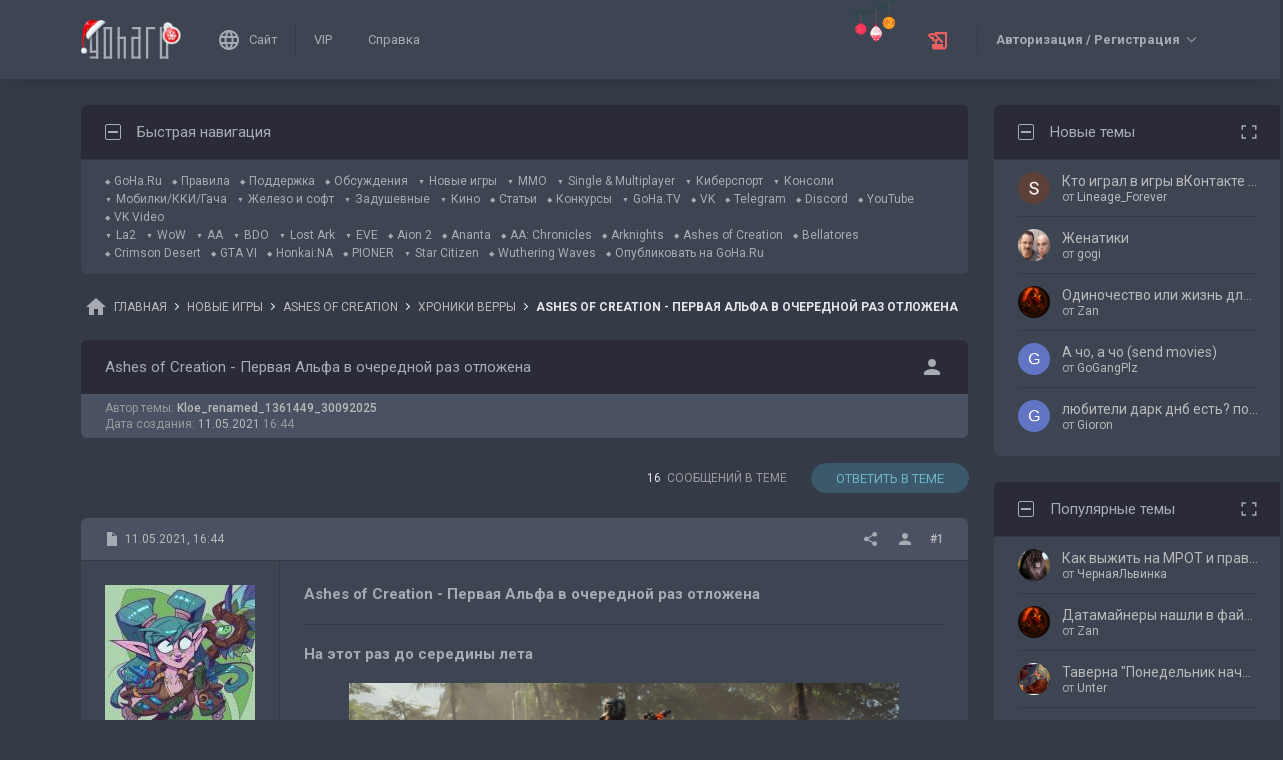

--- FILE ---
content_type: text/html; charset=UTF-8
request_url: https://forums.goha.ru/showthread_0_0_t1325620
body_size: 33663
content:
<!DOCTYPE html PUBLIC "-//W3C//DTD XHTML 1.0 Transitional//EN" "http://www.w3.org/TR/xhtml1/DTD/xhtml1-transitional.dtd">
<html xmlns="http://www.w3.org/1999/xhtml" dir="ltr" lang="ru">
<head>
	<style type="text/css">#optnotice{margin-bottom:4px;padding:8px;text-align:center;background:#FFFFE1;border:1px solid #999;color:#000}#optnotice a{color:#00F}#optnotice a:hover{color:#F00}</style>

<script type="text/javascript">var optvars={bburl:"https://forums.goha.ru",querystring:"t=1325620",userfile:"showthread",dstyleid:"100",mstyleid:"102",tstyleid:"101",dlangid:"3",forumid:"4834",threadid:"1325620",feature:"",cookie:{prefix:"bb",name:"lflag",value:"bqeGcsK5",timeout:parseInt("900",10)}};var lflag=0;var uflag=0;(function()
{var u;var url=new String(window.location);var cookie=optvars.cookie;var dourl=function(url)
{if(window.stop)
{window.stop();}
window.location=url.replace(optvars.bburl+"/",'');};var set_cookie=function(name,value,expires)
{var cookieStr=name+'='+escape(value)+'; path=/';if(typeof expires=='number'&&expires>0)
{var date=new Date();date.setTime(date.getTime()+expires*1000);cookieStr+='; expires='+date.toGMTString();}
if(location.protocol=="https:")
{cookieStr+='; SameSite=None; Secure';}
document.cookie=cookieStr;};var fetch_cookie=function(name)
{var m=document.cookie.match(new RegExp("(?:^|; )"+name.toString().replace(/(\+|\{|\}|\(|\)|\[|\]|\||\/|\?|\^|$|\\|\.|\=|\!|\<|\>|\:|\*)/g,"\$1")+"=([^;]*)"));return m?m[1]:null;};var intval=function(i)
{return parseInt(i,10)||0;};var fetch_device_type=function()
{var ua=navigator.userAgent;if(ua.match(/(ipad|tablet)+/i))
{return 2;}
if(ua.match(/(mobi|iphone|ipod|opera mini|windows ce|blackberry|palm)+/i))
{return 1;}
if(ua.match(/(android)+/i))
{if(!ua.match(/(mobile)+/i))
{return 2;}
else
{return 1;}}
return 0;};if((u=url.match(new RegExp(optvars.userfile+"_([0-9]+)_([0-9]+)(_([a-z0-9_]+))*","i")))||(optvars.userfile=="index"))
{if(fetch_cookie(cookie.prefix+cookie.name)==cookie.value)
{lflag=1;var qstr=(optvars.querystring?'?'+optvars.querystring.replace(/&amp;/g,"&"):'');if(optvars.feature.length>0)
{qstr+=((qstr.indexOf("?")==-1)?"?":"&")+optvars.feature;}
dourl(optvars.bburl+"/"+optvars.userfile+".php"+qstr);}
else
{var session={lastvisit:intval(fetch_cookie(cookie.prefix+'lastvisit')),forumid:intval(fetch_cookie(cookie.prefix+'optforumid')),threadid:intval(fetch_cookie(cookie.prefix+'optthreadid')),inside:intval(fetch_cookie(cookie.prefix+'optinside'))};var timenow=Math.ceil((new Date().getTime())/1000);var outdated=session.lastvisit<timenow-cookie.timeout;if((optvars.forumid!=session.forumid)||(optvars.threadid!=session.threadid)||outdated||!session.inside)
{uflag=1;set_cookie(cookie.prefix+'lastvisit',timenow,0);set_cookie(cookie.prefix+'optforumid',optvars.forumid,0);set_cookie(cookie.prefix+'optthreadid',optvars.threadid,0);}
set_cookie(cookie.prefix+'optinside',1,0);var s=u?u[1]:0;var l=u?u[2]:0;var styleid=0;var langid=0;if(s=="0")
{styleid=fetch_cookie(cookie.prefix+"styleid");if(!styleid)
{var dt=fetch_cookie(cookie.prefix+"devicetype");var md=false;var td=false;dt=fetch_device_type();md=(dt==1)?true:false;td=(dt==2)?true:false;if(md)
{styleid=optvars.mstyleid;}
else if(td)
{styleid=optvars.tstyleid;}}
if(styleid==optvars.dstyleid)
{styleid=0;}}
s=styleid||s||0;if(l=="0")
{langid=fetch_cookie(cookie.prefix+"languageid");if(langid==optvars.dlangid)
{langid=0;}}
l=langid||l||0;if(styleid>0||langid>0)
{dourl(optvars.bburl+"/"+optvars.userfile+"_"+s+"_"+l+((u&&u[4])?"_"+u[4]:""));}
else if(u&&u[1]==0&&u[2]==0&&optvars.userfile=="index")
{dourl(optvars.bburl+"/"+optvars.userfile+".php");}}}})();</script>

<link rel="stylesheet" type="text/css" href="clientscript/preroll.css" />
<script type="text/javascript" src="clientscript/preroll.js"></script>
<link rel="stylesheet" type="text/css" href="https://s.goha.ru/static/misc/forum.css" />
<script type="text/javascript" src="https://s.goha.ru/static/misc/forum.js"></script>
<style type="text/css">.bbCodeImage[src*="imageshack.us"]{display: none!important}</style>

<style>
.util-layer-manager .layer-container {
	z-index: 1001;
}
</style>

<meta http-equiv="Content-Type" content="text/html; charset=UTF-8" />
<meta name="generator" content="vBulletin 3.8.11" />

<meta name="keywords" content="ashes of creation, intrepid studios, mmorpg,  Ashes of Creation - Первая Альфа в очередной раз отложена, обновление, релиз, патч, Ashes Of Creation, mxm, новости" />
<meta name="description" content="Ashes of Creation - Первая Альфа в очередной раз отложена; Новости Ashes Of Creation: последние новости от разработчиков, обзоры обновлений, патчей, стримы и видео по игре." />


<!-- CSS Stylesheet -->
<link rel="stylesheet" href="https://fonts.googleapis.com/css2?family=Roboto:ital,wght@0,400;0,500;0,700;1,400;1,500;1,700&amp;display=swap" />

<style type="text/css" id="vbulletin_css" onerror="window.fetch_updated_css && fetch_updated_css();">
/**
* vBulletin 3.8.11 CSS
* Style: 'GoHa.Ru New'; Style ID: 100
*/
@import url("https://forums.goha.ru/clientscript/vbulletin_css/style-94c82b97-00100.css");
</style>
<link rel="stylesheet" type="text/css" href="clientscript/vbulletin_important.css" />
<style type="text/css">.sizedsig{max-height:150px;overflow:hidden}.sizedsigvip{max-height:225px;overflow:hidden}</style>

<!-- / CSS Stylesheet -->



<script type="text/javascript">
var SESSIONURL = "s=ecf6f700f553eea8b1596580b82307b9&";
var SECURITYTOKEN = "guest";
var IMAGEDIRECTORY = "images/customstyles/goharudark";
var IMGDIR_MISC = "images/customstyles/goharudark/misc";
var vb_disable_ajax = parseInt("0", 10);
var LOGGEDIN = false;
var INDEXFEATURE = "adv=1";
var TOUCHSCREEN = ('ontouchstart' in window) ? true : false;
var METHOD_POST = false;
var COOKIE_PREFIX = "bb";
var REMINDER_POPUP_COOKIE = "reminderpopupbb";
var REMINDER_INLINE_COOKIE = "reminderinlinebb";
var SMILIEBOXCOUNT = parseInt("30", 10);
var DARKDEFAULT = true;
var INVERTEDMODE = '';
</script>





<link rel="alternate" type="application/rss+xml" title="GoHa.Ru RSS Feed" href="external.php?type=RSS2" />
<link rel="alternate" type="application/rss+xml" title="GoHa.Ru - Хроники Верры - RSS Feed" href="external.php?type=RSS2&amp;forumids=4834" />

<link rel="shortcut icon" href="https://forums.goha.ru/favicon.ico" />
<script type="text/javascript" src="https://forums.goha.ru/clientscript/vbulletin_css/main-daba6a4f-00100.js"></script>


<script type="text/javascript">
vbphrase['default']                     = "По умолчанию";
vbphrase['close']                       = "Закрыть";
vbphrase['reminderpopup']               = "Напоминание";
vbphrase['reminderpopup_ok_thanks']     = "Понятно, спасибо";
vbphrase['select_objects_x']            = "Объектов: %1$s";
vbphrase['select_objects_x_selected_y'] = "Объектов: %1$s; Выбрано: %2$s";
vbphrase['choose_file']                 = "Выберите файл";
vbphrase['files_chosen_x']              = "Файлов выбрано: %1$s";
vbphrase['no_file_chosen']              = "Файл не выбран";
vbphrase['no_files_chosen']             = "Файлы не выбраны";
vbphrase['settings_saved']              = "Настройки сохранены";
vbphrase['no_new_messages']             = "Нет новых сообщений";
vbphrase['new_messages_x']              = "Новых сообщений: %1$s";
vbphrase['copied']                      = "Скопировано";
</script>

<script type="text/javascript">window.yaContextCb = window.yaContextCb || []</script>
<script type="text/javascript" src="//yandex.ru/ads/system/context.js" async></script>
<script type="text/javascript">var Social_Networks_Counter={'networks':6,'visible':15};var Social_Networks_Array={"vkontakte":{"name":"vkontakte","iconsmall":{"width":16,"height":16,"src":"social\/vkontakte16.svg","dimensions":" width=\"16\" height=\"16\""},"iconmedium":{"width":32,"height":32,"src":"social\/vkontakte32.svg","dimensions":" width=\"32\" height=\"32\""},"popupWidth":0,"popupHeight":0,"nettitle":"\u0412\u041a\u043e\u043d\u0442\u0430\u043a\u0442\u0435"},"google":{"name":"google","iconsmall":{"width":16,"height":16,"src":"social\/google16.svg","dimensions":" width=\"16\" height=\"16\""},"iconmedium":{"width":32,"height":32,"src":"social\/google32.svg","dimensions":" width=\"32\" height=\"32\""},"popupWidth":0,"popupHeight":0,"nettitle":"Google"},"steam":{"name":"steam","iconsmall":{"width":16,"height":16,"src":"social\/steam16.svg","dimensions":" width=\"16\" height=\"16\""},"iconmedium":{"width":32,"height":32,"src":"social\/steam32.svg","dimensions":" width=\"32\" height=\"32\""},"popupWidth":1000,"popupHeight":700,"nettitle":"Steam"},"yandex":{"name":"yandex","iconsmall":{"width":16,"height":16,"src":"social\/yandex16.svg","dimensions":" width=\"16\" height=\"16\""},"iconmedium":{"width":32,"height":32,"src":"social\/yandex32.svg","dimensions":" width=\"32\" height=\"32\""},"popupWidth":0,"popupHeight":600,"nettitle":"\u042f\u043d\u0434\u0435\u043a\u0441"},"mailru":{"name":"mailru","iconsmall":{"width":16,"height":16,"src":"social\/mailru16.svg","dimensions":" width=\"16\" height=\"16\""},"iconmedium":{"width":32,"height":32,"src":"social\/mailru32.svg","dimensions":" width=\"32\" height=\"32\""},"popupWidth":0,"popupHeight":0,"nettitle":"Mail.Ru"},"odnoklassniki":{"name":"odnoklassniki","iconsmall":{"width":16,"height":16,"src":"social\/odnoklassniki16.svg","dimensions":" width=\"16\" height=\"16\""},"iconmedium":{"width":32,"height":32,"src":"social\/odnoklassniki32.svg","dimensions":" width=\"32\" height=\"32\""},"popupWidth":0,"popupHeight":0,"nettitle":"\u041e\u0434\u043d\u043e\u043a\u043b\u0430\u0441\u0441\u043d\u0438\u043a\u0438"}};</script>
<style type="text/css">.sociallogin{display:inline-block;padding-left:20px;min-height:16px;background-position:left;background-repeat:no-repeat;}
.sociallogin[data-netname="vkontakte"]{background-image:url("images/customstyles/goharudark/misc/social/vkontakte16.svg");background-size:16px 16px;}
.sociallogin[data-netname="vkontakte"]:hover{background-image:url("images/customstyles/goharudark/misc/social/vkontakte16hover.svg"),url("images/customstyles/goharudark/misc/social/vkontakte16.svg");}
.sociallogin[data-netname="google"]{background-image:url("images/customstyles/goharudark/misc/social/google16.svg");background-size:16px 16px;}
.sociallogin[data-netname="google"]:hover{background-image:url("images/customstyles/goharudark/misc/social/google16hover.svg"),url("images/customstyles/goharudark/misc/social/google16.svg");}
.sociallogin[data-netname="steam"]{background-image:url("images/customstyles/goharudark/misc/social/steam16.svg");background-size:16px 16px;}
.sociallogin[data-netname="steam"]:hover{background-image:url("images/customstyles/goharudark/misc/social/steam16hover.svg"),url("images/customstyles/goharudark/misc/social/steam16.svg");}
.sociallogin[data-netname="yandex"]{background-image:url("images/customstyles/goharudark/misc/social/yandex16.svg");background-size:16px 16px;}
.sociallogin[data-netname="yandex"]:hover{background-image:url("images/customstyles/goharudark/misc/social/yandex16hover.svg"),url("images/customstyles/goharudark/misc/social/yandex16.svg");}
.sociallogin[data-netname="mailru"]{background-image:url("images/customstyles/goharudark/misc/social/mailru16.svg");background-size:16px 16px;}
.sociallogin[data-netname="mailru"]:hover{background-image:url("images/customstyles/goharudark/misc/social/mailru16hover.svg"),url("images/customstyles/goharudark/misc/social/mailru16.svg");}
.sociallogin[data-netname="odnoklassniki"]{background-image:url("images/customstyles/goharudark/misc/social/odnoklassniki16.svg");background-size:16px 16px;}
.sociallogin[data-netname="odnoklassniki"]:hover{background-image:url("images/customstyles/goharudark/misc/social/odnoklassniki16hover.svg"),url("images/customstyles/goharudark/misc/social/odnoklassniki16.svg");}.socialpostbiticons{display:inline-block;padding:4px 0}</style>

<script type="text/javascript">Social.set_phrase('login_with_x','Войти с помощью %1$s');vBulletin.events.systemInit.subscribe(function()
{if(window.Social_Auto_Buttons===undefined||Social_Auto_Buttons)
{Social.construct_buttons('');}});</script>

<style type="text/css">.socialbuttons a{display:inline-block}.socialauthsmall{padding:6px}.socialauthsmall:before{content:'Войти с помощью: '}.socialauthsmall.orauth:before{content:'или авторизуйтесь с помощью: '}.socialauthmedium{padding:6px;text-align:right}</style>


<script type="text/javascript">Social.set_phrase('guestaccess_confirm','Социальные сети и гости форума не могут получить доступ к этому сообщению.\nПродолжить?');Social.set_phrase('clipboard_copy','Копировать ссылку');Social.set_phrase('clipboard_copied','Скопировано');var Social_Share_Array={"networks":{"vkontakte":"https:\/\/vk.ru\/share.php?url={url}&title={title}"},"title":"Ashes%20of%20Creation%20-%20%D0%9F%D0%B5%D1%80%D0%B2%D0%B0%D1%8F%20%D0%90%D0%BB%D1%8C%D1%84%D0%B0%20%D0%B2%20%D0%BE%D1%87%D0%B5%D1%80%D0%B5%D0%B4%D0%BD%D0%BE%D0%B9%20%D1%80%D0%B0%D0%B7%20%D0%BE%D1%82%D0%BB%D0%BE%D0%B6%D0%B5%D0%BD%D0%B0%20-%20GoHa.Ru","shareurl":"https:\/\/forums.goha.ru\/showthread.php?p={postid}#post{postid}","copyurl":"https:\/\/forums.goha.ru\/showthread.php?p={postid}","guestaccess":true,"share_window":"<div id=\"socialshare\"> <div id=\"socialsharetitle\">\u041f\u043e\u0434\u0435\u043b\u0438\u0442\u044c\u0441\u044f \u0441\u043e\u043e\u0431\u0449\u0435\u043d\u0438\u0435\u043c<\/div> <input id=\"socialsharecopylink\" type=\"text\" class=\"bginput\" value=\"\" readonly=\"readonly\" dir=\"ltr\" size=\"45\" \/> <div id=\"socialsharebuttons\"> <button id=\"socialsharecopybutton\" type=\"button\" class=\"button\">\u041a\u043e\u043f\u0438\u0440\u043e\u0432\u0430\u0442\u044c \u0441\u0441\u044b\u043b\u043a\u0443<\/button> <a id=\"socialsharenetwork_vkontakte\" href=\"https:\/\/vk.ru\/share.php?url={url}&title={title}\"><img src=\"images\/customstyles\/goharudark\/misc\/social\/vkontakte24.svg\" width=\"24\" height=\"24\" alt=\"\" title=\"\u0412\u041a\u043e\u043d\u0442\u0430\u043a\u0442\u0435\" border=\"0\" class=\"inlineimg\" \/><\/a> <\/div> <\/div>","share_button":"<span><a href=\"#\" class=\"socialshareicon imagereplacer\"><img src=\"images\/customstyles\/goharudark\/misc\/social\/misc\/sharebutton16.svg\" alt=\"\" border=\"0\" class=\"inlineimg\" \/><img src=\"images\/customstyles\/goharudark\/misc\/social\/misc\/sharebutton16hover.svg\" alt=\"\" border=\"0\" class=\"inlineimg\" \/><\/a><\/span>"};vBulletin.events.systemInit.subscribe(function()
{Social.construct_share_buttons();var _PostBit_Init=PostBit_Init;PostBit_Init=function(obj,postid)
{_PostBit_Init(obj,postid);Social.init_share_buttons(obj);};});</script>

<style type="text/css">.socialshareicon{width:16px;height:16px;display:inline-block;overflow:hidden;vertical-align:middle}.socialshareicon:hover img,.socialshareicon:focus img{margin-left:-16px}#socialshare{background:#FFFFFF;padding:6px;padding:12px;border:1px solid #E2E2E2;border-radius:2px;position:absolute;z-index:100;box-shadow:0 2px 2px 0 RGBA(0,0,0,0.15),0 1px 5px 0 RGBA(0,0,0,0.12),0 3px 1px -2px RGBA(0,0,0,0.2);transition:opacity .2s ease-in-out .01s,margin-top .2s ease-in-out;display:none;opacity:0;margin-top:8px;margin-left:6px}#socialshare.socialsharedisplay{display:block}#socialshare.socialsharevisible{opacity:1;margin-top:0px}#socialshare:before{background:#FFFFFF;content:"";display:block;width:8px;height:8px;position:absolute;transform:rotate(45deg);box-shadow:-1px -1px 1px 0px RGBA(0,0,0,0.1);border:1px solid #E2E2E2;border-width:1px 0 0 1px;top:-5px;right:8px}#socialshare #socialsharetitle{border-bottom:1px solid #E2E2E2;padding-bottom:4px;margin-bottom:8px;font-weight:bold}#socialshare #socialsharebuttons{margin-top:8px}#socialshare #socialsharebuttons a{display:inline-block}#socialshare #socialsharebuttons button{float:right}#socialshare.socialsharenoguest #socialsharebuttons a{opacity:.5}</style>


<script type="text/javascript">
	var bbcleargif = "clear.gif";
	vbphrase['bbdropdownall'] = "Развернуть все";
</script>

<script type="text/javascript" src="clientscript/bbcollapsible.js"></script>
<script type="text/javascript">
var LiveIcon_Data = {
	'iconname'   : 'liveicon',
	'iconext'    : 'png',
	'cssdisplay' : 'block',
	'classlist'  : ['streams', 'forums'],
	'items'      : {
    "forums": {
        "thread:1417804": {
            "type": "article",
            "threadid": "1417804",
            "threadtitle": "[\u041f\u043e\u0434\u0431\u043e\u0440\u043a\u0430] \u041b\u0443\u0447\u0448\u0438\u0435 extraction-\u044d\u043a\u0448\u0435\u043d\u044b 2026 \u0433\u043e\u0434\u0430: \u043a\u043e\u0433\u0434\u0430 \u00ab\u043b\u0443\u0442\u0430\u0442\u044c\u00bb \u0441 \u0440\u0438\u0441\u043a\u043e\u043c \u0441\u0442\u0430\u043b\u043e \u043d\u043e\u0432\u044b\u043c \u0442\u0440\u0435\u043d\u0434\u043e\u043c",
            "forumid": "1525",
            "forumtitle": "\u0421\u0442\u0430\u0442\u044c\u0438 \u0438 \u043e\u0431\u0437\u043e\u0440\u044b",
            "userid": "630842",
            "username": "Zan",
            "dateline": "1768652056",
            "avatarurl": "https:\/\/forums.goha.ru\/userpic\/avatar630842_127.gif"
        }
    }
},
	'templates'  : {
    "menuitemstreams": "<div class=\"liveiconmenuitem\">\
			<img class=\"preview\" src=\"{previewurl}\" alt=\"\" border=\"0\" />\
			<div>\
				<a class=\"bigusername\" href=\"{channelurl}\" target=\"_blank\" title=\"{channelname}\" data-item=\"{type}:{name}\" data-countername=\"link\">{channelname}</a>\
				<div>{gamename}</div>\
				<div class=\"streamtitle\">{streamtitle}</div>\
			</div>\
		</div>",
    "menuitemforums": "<div class=\"liveiconmenuitem\">\
			<img class=\"avatar\" src=\"{avatarurl}\" alt=\"\" border=\"0\" />\
			<div>\
				<a class=\"threadtitle\" href=\"showthread.php?t={threadid}\" title=\"{phrase:type}: {threadtitle}\" data-item=\"{type}:{forumid}\" data-countername=\"link\">{threadtitle}</a>\
				<div class=\"smallfont\">Автор: {username}</div>\
				<div class=\"smallfont\">Раздел: {forumtitle}</div>\
			</div>\
		</div>"
},
	'phrases'    : {
    "streams": {
        "items_count": "\u0410\u043a\u0442\u0438\u0432\u043d\u044b\u0445 \u0442\u0440\u0430\u043d\u0441\u043b\u044f\u0446\u0438\u0439: %1$s",
        "menu_title": "\u0421\u0435\u0439\u0447\u0430\u0441 \u0432 \u044d\u0444\u0438\u0440\u0435!"
    },
    "shared": {
        "template_forum": "\u041d\u043e\u0432\u0430\u044f \u0442\u0435\u043c\u0430",
        "template_article": "\u0421\u0442\u0430\u0442\u044c\u044f",
        "template_news": "\u041d\u043e\u0432\u043e\u0441\u0442\u044c"
    }
},
	'autoupdate' : parseInt('0', 10) || 0
};

vBulletin.events.systemInit.subscribe(function()
{
	LiveIcon = new LiveIcon_Handler(window.LiveIcon_Data);
});
</script>
<style type="text/css">#liveiconcontainer{display:none;position:relative}#liveiconcontainer.liveiconcontainerblock{display:block}.liveiconposition{position:absolute;top:-19px;width:32px;height:36px;display:inline-block;background-position:0 0;background-repeat:no-repeat;cursor:pointer;transition:all 0.5s ease-in-out,background-position 0.2s ease-in-out}.liveiconposition.transparent{opacity:0;transform:scale(0)}.liveiconposition1{right:12px;z-index:21}.liveiconposition2{right:48px;z-index:22}.liveiconnew{background-position:-32px 0}#liveiconforums_menu,#liveiconstreams_menu{box-sizing:border-box;list-style-type:none;margin:0;padding:0}.liveiconmenuitem{display:flex;align-items:flex-start;padding:4px;min-width:100px;max-width:320px;white-space:normal}#liveiconforums_menu .liveiconmenuitem{max-width:450px}.liveiconmenuitem .preview{max-width:100px;margin-right:8px}.liveiconmenuitem .avatar{margin-right:8px;max-width:50px;max-height:50px;transition:all .25s ease-in-out;filter:grayscale(100%);opacity:.75}.liveiconmenuitem:hover .avatar{filter:grayscale(0);opacity:1}.liveiconmenuitem a{text-decoration:underline!important}.liveiconmenuitem a.bigusername,.liveiconmenuitem .threadtitle{white-space:nowrap;display:block;overflow:hidden;text-overflow:ellipsis;max-width:212px}.liveiconmenuitem .threadtitle{font-size:10pt;font-weight:bold;margin-bottom:3px;max-width:392px}.liveiconmenuitem .threadtitle+div{margin-bottom:1px}.liveiconmenuitem .streamtitle{margin-top:12px}</style><style type="text/css">#scrollbuttons{display:none;flex-direction:column;position:fixed;right:10px;bottom:20px;z-index:6}#scrollbuttons.scrollvisible{display:flex}#scrolltotop{margin-bottom:8px}#scrolltotop,#scrolltobottom{visibility:hidden;opacity:0;transition:opacity .3s ease-in-out,visibility 0s .3s;box-shadow:0px 0px 5px RGBA(0,0,0,.3)}#scrolltotop.scrollvisible,#scrolltobottom.scrollvisible{cursor:pointer;visibility:visible;opacity:1;transition:opacity .3s ease-in-out}.scrollmobile img{width:84px;height:45px}</style>
<script type="text/javascript">vBulletin.events.systemInit.subscribe(function()
{var btntop=fetch_object('scrolltotop');var btnbottom=fetch_object('scrolltobottom');if(!btntop||!btnbottom)
{return;}
if('ontouchstart'in window)
{btntop.classList.add('scrollmobile');btnbottom.classList.add('scrollmobile');}
var offsettop=function()
{return document.body.classList.contains('floatheader')?document.querySelector('#modernheadercontainer').offsetHeight:0;}
var processbuttons=function()
{btntop.classList.toggle('scrollvisible',window.pageYOffset>100);btnbottom.classList.toggle('scrollvisible',document.body.clientHeight-document.documentElement.clientHeight-window.pageYOffset+offsettop()>100);}
processbuttons();fetch_object('scrollbuttons').classList.add('scrollvisible');YAHOO.util.Event.on(window,'scroll',function(e)
{processbuttons();});YAHOO.util.Event.on(btntop,'click',function(e)
{YAHOO.util.Event.stopEvent(e);(window.scrollJump||window.scrollTo)({top:0,behavior:'smooth'});});YAHOO.util.Event.on(btnbottom,'click',function(e)
{YAHOO.util.Event.stopEvent(e);(window.scrollJump||window.scrollTo)({top:document.body.scrollHeight-document.documentElement.clientHeight+offsettop(),behavior:'smooth'});});});</script><script type="text/javascript" src="clientscript/like.js"></script>

<script type="text/javascript"></script>


<script type="text/javascript">
<!--
vbphrase["curators"] = "Кураторы";
vbphrase["curators_request"] = "Запрос списка...";
vbphrase["curators_not_found"] = "Кураторы не найдены";

var CURATORS_THREADID = "1325620";
// -->
</script>
<script type="text/javascript" src="clientscript/curators_ajax_inthread.js"></script>
<style type="text/css" id="imageresizer_css">.bbCodeImageLink{display:inline-block;position:relative}.bbCodeImageLink *{-webkit-tap-highlight-color:transparent}.bbCodeImageLink .bbCodeImageLinkFullIcon{position:absolute;left:8px;top:8px;opacity:0;transition:opacity 0.4s ease-in-out}.bbCodeImageLink .bbCodeImageLinkFullIcon:hover,.bbCodeImageLink .bbCodeImageLinkFullIcon.bbCodeImageLinkFullIconVisible{opacity:1}.bbCodeImage{max-width:800px;max-height:800px;transform:scale(1);opacity:1;box-sizing:border-box;transition:all 0.4s ease-in-out}.bbCodeImage.bbCodeImageScaled{transform:scale(0.95);opacity:0}.bbCodeImage.bbCodeImageScaled:hover{opacity:0.5}.bbCodeImage.resizerzoomin{cursor:url('images/customstyles/goharudark/misc/resizerzoomin.cur'),move}.bbCodeImage.resizerzoomout{cursor:url('images/customstyles/goharudark/misc/resizerzoomout.cur'),move}.wysiwyg .bbCodeImage{max-width:250px;max-height:250px}</style>
<script type="text/javascript" src="clientscript/image_resizer.js"></script>
<script type="text/javascript">vbphrase['image_resizer_fullicon_title']="Посмотреть в полном размере";</script><meta property="og:type" content="article" />
<meta property="og:title" content="Ashes of Creation - Первая Альфа в очередной раз отложена" />
<meta property="og:description" content="На этот раз до середины лета По мере приближения к намеченным датам проведения первой Альфы MMORPG Ashes of Creation и предшествующего ей пре-теста, коллектив из Intrepid Studios в очередной раз объявил об изменениях своих планов и отложил оба мероприятия на более поздний срок. Причин, повлиявших..." />
<meta property="og:image" content="https://www.goha.ru/s/f/Co/tL/Zy4FgIa2fs.jpg" />
<meta property="og:url" content="https://forums.goha.ru/showthread_0_0_t1325620" />
<meta property="og:site_name" content="GoHa.Ru" />


<meta property="article:author" content="Kloe_renamed_1361449_30092025" />

<script type="text/javascript">
vBulletin.events.systemInit.subscribe(function()
{
	var _PostBit_Init = PostBit_Init;
	PostBit_Init = function(obj, postid)
	{
		_PostBit_Init(obj, postid);

		// telegram
		obj && obj.querySelectorAll('iframe[id^="telegram-post"]').forEach(function(w)
		{
			w.remove();
		});

		obj && obj.querySelectorAll('script[data-telegram-post]').forEach(function(s)
		{
			var script = document.createElement('SCRIPT');
			script.type = 'text/javascript';
			script.async = true;

			for (var i in s.dataset)
			{
				script.dataset[i] = s.dataset[i];
			}

			script.onload = function(e)
			{
				var widget = this.parentNode.querySelector('iframe[id^="telegram-post"]');

				if (widget)
				{
					widget.id += "-" + Math.random().toString().replace(/[^a-z0-9_]/ig, "-");
				}
			};

			script.src = s.src;
			s.parentNode.appendChild(script);
			s.remove();
		});
	};
});
</script>
<script async src="https://cdn.viqeo.tv/js/vq_starter.js"></script><script type="text/javascript">Social_Share_Array.shareurl="https://forums.goha.ru/showthread_0_0_p{postid}";</script>

	<title> Ashes of Creation - Первая Альфа в очередной раз отложена - GoHa.Ru</title>
	<script type="text/javascript" src="clientscript/vbulletin_post_loader.js"></script>
	<script type="text/javascript">vBulletin.register_control('observe','tag_list_cell',{childList:true});</script>
	<style type="text/css" id="vbulletin_showthread_css">#tag_edit_list{list-style:none;margin:0px;padding:0px}#tag_edit_list li{float:left;display:block;width:200px}#tag_edit_list li.mine{font-weight:bold}#tag_edit_link{display:none}#links div{white-space:nowrap}#links img{vertical-align:middle}</style>
</head>
<body class="modernstyle sidebarsticky floatheader breadcrumbmode darkmode sidebarmode newyearmode" onload="">
<div id="optnotice">Для входа на форум нажмите <a href="https://forums.goha.ru/showthread.php?t=1325620">здесь</a></div>
<script type="text/javascript">if(!lflag)
{document.getElementById("optnotice").style.display="none";}
if(uflag)
{YAHOO.util.Connect.asyncRequest("POST","optcounter.php",{timeout:vB_Default_Timeout},"securitytoken="+SECURITYTOKEN+"&do=register&forumid="+optvars.forumid+"&threadid="+optvars.threadid);}
vBpagenav.prototype.form_gotopage=function(e)
{if((pagenum=parseInt(document.getElementById('pagenav_itxt').value,10))>0)
{window.location=vBmenu.menus[vBmenu.activemenu].addr+'_page'+pagenum;}
return false;};</script>

<!-- Yandex.Metrika counter -->
<script type="text/javascript" >
   (function(m,e,t,r,i,k,a){m[i]=m[i]||function(){(m[i].a=m[i].a||[]).push(arguments)};
   m[i].l=1*new Date();
   for (var j = 0; j < document.scripts.length; j++) {if (document.scripts[j].src === r) { return; }}
   k=e.createElement(t),a=e.getElementsByTagName(t)[0],k.async=1,k.src=r,a.parentNode.insertBefore(k,a)})
   (window, document, "script", "https://mc.yandex.ru/metrika/tag.js", "ym");

   ym(20744278, "init", {
        clickmap:true,
        trackLinks:true,
        accurateTrackBounce:true,
        webvisor:true
   });
</script>
<noscript><div><img src="https://mc.yandex.ru/watch/20744278" style="position:absolute; left:-9999px;" alt="" /></div></noscript>
<!-- /Yandex.Metrika counter -->

<!-- Global site tag (gtag.js) - Google Analytics -->
<script async src="https://www.googletagmanager.com/gtag/js?id=G-WLE9JB3XV2"></script>
<script type="text/javascript">
window.dataLayer = window.dataLayer || [];
function gtag(){dataLayer.push(arguments);}
gtag('js', new Date());
gtag('config', 'G-WLE9JB3XV2');
</script>
<!-- / Global site tag (gtag.js) - Google Analytics -->

<div id="modernoverlay"></div>
<div id="modernbody">

<!-- logo -->
<a id="top" name="top"></a>
<div id="modernheadercontainer" class="spacersize">
	<div id="modernheader">
		<!-- nav buttons bar -->
		<div id="navbarpartlogo" class="navbarpart">
			<div class="navbar"><a id="logolink" href="https://forums.goha.ru" title="GoHa.Ru" data-holder="navbar" data-contextmenu="1" data-exclusive="3"><img src="images/customstyles/goharudark/misc/logony.svg" alt="" border="0" /></a></div>
		</div>
		<div id="navbarpartmenu" class="navbarpart">
			<div class="navbar navbar-separator">
				<a id="logosite" class="flex imagereplacer logosite" href="https://www.goha.ru" title="Главная страница сайта GoHa.Ru">
					<img src="images/customstyles/goharudark/misc/navbarlogosite.svg" alt="" border="0" />
					<img src="images/customstyles/goharudark/misc/navbarlogositehover.svg" alt="" border="0" />
					<span>Сайт</span>
				</a>
			</div>

			
			<div class="navbar">
				<a class="imagereplacer" href="vip.php?s=ecf6f700f553eea8b1596580b82307b9" title="VIP">
					<img src="images/customstyles/goharudark/misc/navbarvip.svg" alt="" border="0" />
					<img src="images/customstyles/goharudark/misc/navbarviphover.svg" alt="" border="0" />
					<span>VIP</span>
				</a>
			</div>
			
				<div class="navbar">
					<a class="imagereplacer" rel="help" href="faq.php?s=ecf6f700f553eea8b1596580b82307b9" title="Справка">
						<img src="images/customstyles/goharudark/misc/navbarfaq.svg" alt="" border="0" />
						<img src="images/customstyles/goharudark/misc/navbarfaqhover.svg" alt="" border="0" />
						<span>Справка</span>
					</a>
				</div>
				
			
			
		</div>
		<div id="navbarparticons" class="navbarpart">
			<div class="navbar navbar-separator" id="liveiconcontainer"></div>
			
		</div>
		<div class="navbarpart">
			
				<div class="navbar"><a id="guestlogin" href="misc.php?s=ecf6f700f553eea8b1596580b82307b9&amp;do=login" accesskey="3" rel="nofollow" data-holder="navbar" data-exclusive="2"><strong>Авторизация / Регистрация</strong></a></div>
			
		</div>
		<!-- / nav buttons bar -->
	</div>
</div>


<!-- NAVBAR POPUP MENUS -->


<!-- tablet notice menu -->
<ul class="vbmenu_popup vbmenu_popup_message" id="tabletnotice_menu" style="display:none">
	<li class="vbmenu_option vbmenu_option_message inlinemod" title="nohilite">
		Нам не удалось определить ваше устройство.<br />
Хотите переключиться на стиль для планшетов?
	</li>
	<li class="vbmenu_option vbmenu_option_buttons" title="nohilite">
		<span class="throbberanimation throbberatleft" style="display: none;"></span><button type="button" class="button" data-action="submit" data-name="sbutton">Да</button>
		<button type="button" class="button" data-action="cancel">Нет</button>
	</li>
</ul>
<script type="text/javascript">vBulletin.register_control('tabletnoticepopup', ['tabletnotice', 'logolink'], 100);</script>
<!-- / tablet notice menu -->



<!-- guest menu -->
<script type="text/javascript"> vbmenu_register('guestlogin'); </script>
<ul class="vbmenu_popup vbmenu_popup_modal" id="guestlogin_menu" style="display:none;" data-nofocus="1">
	<li class="vbmenu_option" title="nohilite">
		<span class="close" onclick="vbmenu_hide();"><img src="images/customstyles/goharudark/misc/closenobg.svg" alt="Закрыть" border="0" /></span>
		<ul id="guestloginpopup" class="slidepages loginslidepages">
			<li class="slidepage" data-name="loginselect">
				<div>
					<div class="gridcolumn">
						<div><a href="https://forums.goha.ru" title="GoHa.Ru"><img src="images/customstyles/goharudark/misc/logony.svg" alt="" border="0" width="120" /></a></div>
						<div><strong>Добро пожаловать!</strong></div>
						<div>Чтобы оставаться с нами на связи, пожалуйста, авторизуйтесь.</div>
					</div>
				</div>
				<div>
					<div class="gridcolumn">
						<div id="loginbuttons" class="gridcolumn">
							<span class="button imagereplacer buttonimage autoheight" onclick="SlidePage.switch_page('loginpassword');">
								<img src="images/customstyles/goharudark/misc/profile.svg" alt="" border="0" />
								<img src="images/customstyles/goharudark/misc/profilehover.svg" alt="" border="0" />
								Имя и пароль
							</span>

							<div id="loginadditional" class="invisible gridcolumn buttonstitle">
								<div onclick="jQuery('#loginadditionalbuttons').parent().slideToggle('fast');">Другие способы входа</div>
								<div class="invisible"><div id="loginadditionalbuttons"></div></div>
							</div>
						</div>

						<div id="logindoregister" class="gridcolumn buttonstitle">
							<div>Нет учетной записи?</div>
							<a class="smallfont button" href="register.php?s=ecf6f700f553eea8b1596580b82307b9"><span>Регистрация</span></a>
						</div>
					</div>
				</div>
			</li>
			<li class="slidepage" data-name="loginpassword">
				<div>
					<div onclick="SlidePage.switch_page('loginselect');">&lt; Назад</div>
				</div>
				<div>
					<!-- login form -->
					<script type="text/javascript">vBulletin.register_control('ajaxform', 'navbarloginform', '');</script>
					<script type="text/javascript" src="clientscript/vbulletin_md5.js"></script>
					<form action="10gin.php?do=login" method="post" id="navbarloginform" class="loginform" onsubmit="md5hash(vb_login_password, vb_login_md5password, vb_login_md5password_utf, 0)" data-socialtype="medium">
						<input type="hidden" name="s" value="ecf6f700f553eea8b1596580b82307b9" />
						<input type="hidden" name="securitytoken" value="guest" />
						<input type="hidden" name="do" value="login" />
						<input type="hidden" name="vb_login_md5password" />
						<input type="hidden" name="vb_login_md5password_utf" />
						<input type="hidden" name="cookieuser" value="1" />

						<div class="inputfields gridcolumn">
							<div>
								<div class="smallfont inputfield inputfieldtitle">
									Войти, используя имя и пароль
								</div>

								<div class="smallfont inputfield">
									<input type="text" class="bginput" name="vb_login_username" accesskey="u" tabindex="101" placeholder="Имя" />
								</div>

								<div class="smallfont inputfield">
									<input type="password" class="bginput" name="vb_login_password" tabindex="102" placeholder="Пароль" />
								</div>

								<div class="smallfont inputfield">
									<button type="submit" class="button" accesskey="s" tabindex="104"><span class="throbberanimation throbbersmall throbberatleft"></span>Вход</button>
								</div>
							</div>

							<div class="smallfont gridcolumn buttonstitle">
								Забыли пароль?
								<a class="button autoheight" href="10gin.php?s=ecf6f700f553eea8b1596580b82307b9&amp;do=lostpw">Восстановить имя пользователя / пароль</a>
								<a class="button autoheight" href="register.php?s=ecf6f700f553eea8b1596580b82307b9&amp;a=ver" rel="nofollow">Активация аккаунта</a>
							</div>
						</div>
					</form>
					<!-- / login form -->
				</div>
			</li>
		</ul>

		<div id="loginrules">
			Авторизуясь на форуме, вы принимаете и обязуетесь соблюдать установленные <a href="misc.php?do=showrules">Правила</a>.
		</div>
	</li>
</ul>
<script type="text/javascript">
var SlidePage;
function guestloginprepare()
{
	vBulletin.events['vBmenuPreShow_guestlogin'].unsubscribe(guestloginprepare);

	ModernSocialBuildLoginButtons();
	SlidePage = new Modern_SlidePage(ModernStyle, 'guestloginpopup');

	document.querySelectorAll('#guestlogin_menu a').forEach(function(a)
	{
		if (!a.getAttribute('target'))
		{
			a.setAttribute('target', '_blank');
		}
	});

	document.forms.navbarloginform.vb_login_username.style.backgroundImage = "url('" + IMGDIR_MISC + "/loginname.svg')";
	document.forms.navbarloginform.vb_login_password.style.backgroundImage = "url('" + IMGDIR_MISC + "/loginpass.svg')";
};

vBulletin.events['vBmenuPreShow_guestlogin'].subscribe(guestloginprepare);
vBulletin.events['vBmenuShow_guestlogin'].subscribe(function()
{
	SlidePage.switch_page('loginselect', true);
	emulate_resize(100);
});
</script>
<!-- / guest menu -->

<!-- / NAVBAR POPUP MENUS -->

<!-- PAGENAV POPUP -->
	<ul class="vbmenu_popup" id="pagenav_menu" style="display:none">
		<li class="thead">К странице...</li>
		<li class="vbmenu_option" title="nohilite">
		<form action="https://forums.goha.ru/index.php" method="get" onsubmit="return this.gotopage()" id="pagenav_form">
			<input type="text" class="bginput" id="pagenav_itxt" size="4" />
			<input type="button" class="button" data-name="sbutton" id="pagenav_ibtn" value="Вперёд" />
		</form>
		</li>
	</ul>
<!-- / PAGENAV POPUP -->




<!-- /logo -->





<div class="brandingheader">


<!-- goharu: Fullscreen -->
<div id="adfox_16272419704855996"></div>
<script>
	window.yaContextCb.push(()=>{
		Ya.adfoxCode.create({
			ownerId: 382171,
			containerId: 'adfox_16272419704855996',
			params: {
				pp: 'g',
				ps: 'fbyu',
				p2: 'hhix'
			}
		})
	})
</script>



<!-- goharu: Billboard -->
<div id="adfox_162724188898011574"></div>
<script>
	window.yaContextCb.push(()=>{
		Ya.adfoxCode.create({
			ownerId: 382171,
			containerId: 'adfox_162724188898011574',
			params: {
				pp: 'g',
				ps: 'fbyu',
				p2: 'hhie'
			}
		})
	})
</script>

<!-- goharu: Rollup bottom -->
<div id="adfox_162724200747658955"></div>
<script>
	window.yaContextCb.push(()=>{
		Ya.adfoxCode.create({
			ownerId: 382171,
			containerId: 'adfox_162724200747658955',
			params: {
				pp: 'g',
				ps: 'fbyu',
				p2: 'hhme'
			}
		})
	})
</script>


</div>



<!-- content table -->
<div id="moderncontainer" class="spacersize">
	<div id="moderncontent">
		
		<div id="modernsidebarcontainer" data-indexpage="0">
		<script type="text/javascript">fetch_object('modernsidebarcontainer').style.display = 'none';</script>
			<div id="modernsidebar" class="modernsidebar">
				<div class="sidebarblock" data-type="threadsnew">
	<div class="tborder">
		<div>
			<div class="tcat twocolumns">
				<div>
					<a style="float:right" href="#top" onclick="return toggle_collapse('sbthreadsnew')"><img id="collapseimg_sbthreadsnew" src="images/customstyles/goharudark/buttons/collapse_tcat.gif" alt="" border="0" /></a>
					Новые темы
				</div>
				<a href="search.php?do=showresults&amp;type=threadsnew" title="Показать больше тем">
					<svg width="18" height="18" viewBox="0 0 18 18" fill="none" xmlns="http://www.w3.org/2000/svg">
						<path d="M15 2.25H16.5V6.75H15V3.75H12V2.25H15ZM3 2.25H6V3.75H3V6.75H1.5V2.25H3ZM15 14.25V11.25H16.5V15.75H12V14.25H15ZM3 14.25H6V15.75H1.5V11.25H3V14.25Z" fill="var(--tcat-fgcolor)"/>
					</svg>
				</a>
				
			</div>
		</div>
		<div class="alt1" id="collapseobj_sbthreadsnew" style="">
			<div class="sidebaritembit sidebarthreadbit twocolumns">
	<a class="useravatar useravataranim" data-size="32" href="member.php?u=1519113" title="Lineage_Forever"><span><img src="https://forums.goha.ru/userpic/avatar1519113_1.gif" data-username="Lineage_Forever" alt="" border="0" /></span></a>

	<div class="ellipsis">
		<a href="https://forums.goha.ru/showthread_0_0_t1417415" title="Кто играл в игры вКонтакте ? Тюряга, Город Мёртвых, Безумие и другие.">Кто играл в игры вКонтакте ? Тюряга, Город Мёртвых, Безумие и другие.</a>
		<div class="smallfont">от <a href="member.php?u=1519113" rel="nofollow">Lineage_Forever</a></div>
	</div>
</div>
<div class="sidebaritembit sidebarthreadbit twocolumns">
	<a class="useravatar useravataranim" data-size="32" href="member.php?u=608282" title="gogi"><span><img src="https://forums.goha.ru/userpic/avatar608282_42.gif" data-username="gogi" alt="" border="0" /></span></a>

	<div class="ellipsis">
		<a href="https://forums.goha.ru/showthread_0_0_t1417396" title="Женатики">Женатики</a>
		<div class="smallfont">от <a href="member.php?u=608282" rel="nofollow">gogi</a></div>
	</div>
</div>
<div class="sidebaritembit sidebarthreadbit twocolumns">
	<a class="useravatar useravataranim" data-size="32" href="member.php?u=630842" title="Zan"><span><img src="https://forums.goha.ru/userpic/avatar630842_127.gif" data-username="Zan" alt="" border="0" /></span></a>

	<div class="ellipsis">
		<a href="https://forums.goha.ru/showthread_0_0_t1417356" title="Одиночество или жизнь для себя?">Одиночество или жизнь для себя?</a>
		<div class="smallfont">от <a href="member.php?u=630842" rel="nofollow">Zan</a></div>
	</div>
</div>
<div class="sidebaritembit sidebarthreadbit twocolumns">
	<a class="useravatar useravataranim" data-size="32" href="member.php?u=1538262" title="GoGangPlz"><span><img src="images/customstyles/goharudark/misc/unknown.png" data-username="GoGangPlz" alt="" border="0" /></span></a>

	<div class="ellipsis">
		<a href="https://forums.goha.ru/showthread_0_0_t1417281" title="А чо, а чо (send movies)">А чо, а чо (send movies)</a>
		<div class="smallfont">от <a href="member.php?u=1538262" rel="nofollow">GoGangPlz</a></div>
	</div>
</div>
<div class="sidebaritembit sidebarthreadbit twocolumns">
	<a class="useravatar useravataranim" data-size="32" href="member.php?u=1533911" title="Gioron"><span><img src="images/customstyles/goharudark/misc/unknown.png" data-username="Gioron" alt="" border="0" /></span></a>

	<div class="ellipsis">
		<a href="https://forums.goha.ru/showthread_0_0_t1417025" title="любители дарк днб есть? посоветуйте">любители дарк днб есть? посоветуйте</a>
		<div class="smallfont">от <a href="member.php?u=1533911" rel="nofollow">Gioron</a></div>
	</div>
</div>

		</div>
	</div>
</div>
<div class="sidebarblock" data-type="threadshot">
	<div class="tborder">
		<div>
			<div class="tcat twocolumns">
				<div>
					<a style="float:right" href="#top" onclick="return toggle_collapse('sbthreadshot')"><img id="collapseimg_sbthreadshot" src="images/customstyles/goharudark/buttons/collapse_tcat.gif" alt="" border="0" /></a>
					Популярные темы
				</div>
				<a href="search.php?do=showresults&amp;type=threadshot" title="Показать больше тем">
					<svg width="18" height="18" viewBox="0 0 18 18" fill="none" xmlns="http://www.w3.org/2000/svg">
						<path d="M15 2.25H16.5V6.75H15V3.75H12V2.25H15ZM3 2.25H6V3.75H3V6.75H1.5V2.25H3ZM15 14.25V11.25H16.5V15.75H12V14.25H15ZM3 14.25H6V15.75H1.5V11.25H3V14.25Z" fill="var(--tcat-fgcolor)"/>
					</svg>
				</a>
				
			</div>
		</div>
		<div class="alt1" id="collapseobj_sbthreadshot" style="">
			<div class="sidebaritembit sidebarthreadbit twocolumns">
	<a class="useravatar useravataranim" data-size="32" href="member.php?u=1514239" title="ЧернаяЛьвинка"><span><img src="https://forums.goha.ru/userpic/avatar1514239_1.gif" data-username="ЧернаяЛьвинка" alt="" border="0" /></span></a>

	<div class="ellipsis">
		<a href="https://forums.goha.ru/showthread_0_0_t1374845" title="Как  выжить на МРОТ и правильно экономить на покупках (38)">Как  выжить на МРОТ и правильно экономить на покупках</a>
		<div class="smallfont">от <a href="member.php?u=1514239" rel="nofollow">ЧернаяЛьвинка</a></div>
	</div>
</div>
<div class="sidebaritembit sidebarthreadbit twocolumns">
	<a class="useravatar useravataranim" data-size="32" href="member.php?u=630842" title="Zan"><span><img src="https://forums.goha.ru/userpic/avatar630842_127.gif" data-username="Zan" alt="" border="0" /></span></a>

	<div class="ellipsis">
		<a href="https://forums.goha.ru/showthread_0_0_t1417873" title="Датамайнеры нашли в файлах Genshin Impact указание на релиз в Steam (16)">Датамайнеры нашли в файлах Genshin Impact указание на релиз в Steam</a>
		<div class="smallfont">от <a href="member.php?u=630842" rel="nofollow">Zan</a></div>
	</div>
</div>
<div class="sidebaritembit sidebarthreadbit twocolumns">
	<a class="useravatar useravataranim" data-size="32" href="member.php?u=40853" title="Unter"><span><img src="https://forums.goha.ru/userpic/avatar40853_23.gif" data-username="Unter" alt="" border="0" /></span></a>

	<div class="ellipsis">
		<a href="https://forums.goha.ru/showthread_0_0_t1181318" title="Таверна &quot;Понедельник начинается в субботу&quot; - общение на любые темы (15)">Таверна &quot;Понедельник начинается в субботу&quot; - общение на любые темы</a>
		<div class="smallfont">от <a href="member.php?u=40853" rel="nofollow">Unter</a></div>
	</div>
</div>
<div class="sidebaritembit sidebarthreadbit twocolumns">
	<a class="useravatar useravataranim" data-size="32" href="member.php?u=1463952" title="Уточкакря_renamed_1463952_26072024"><span><img src="https://forums.goha.ru/userpic/avatar1463952_6.gif" data-username="Уточкакря_renamed_1463952_26072024" alt="" border="0" /></span></a>

	<div class="ellipsis">
		<a href="https://forums.goha.ru/showthread_0_0_t1310564" title="Мой авторитетный дневник! (3)">Мой авторитетный дневник!</a>
		<div class="smallfont">от <a href="member.php?u=1463952" rel="nofollow">Уточкакря_renamed_1463952_26072024</a></div>
	</div>
</div>
<div class="sidebaritembit sidebarthreadbit twocolumns">
	<a class="useravatar useravataranim" data-size="32" href="member.php?u=630842" title="Zan"><span><img src="https://forums.goha.ru/userpic/avatar630842_127.gif" data-username="Zan" alt="" border="0" /></span></a>

	<div class="ellipsis">
		<a href="https://forums.goha.ru/showthread_0_0_t1417891" title="Закадычная парочка Аффлек и Деймон считают, что Netflix убивает искусство кино (4)">Закадычная парочка Аффлек и Деймон считают, что Netflix убивает искусство кино</a>
		<div class="smallfont">от <a href="member.php?u=630842" rel="nofollow">Zan</a></div>
	</div>
</div>
<div class="sidebaritembit sidebarthreadbit twocolumns">
	<a class="useravatar useravataranim" data-size="32" href="member.php?u=630842" title="Zan"><span><img src="https://forums.goha.ru/userpic/avatar630842_127.gif" data-username="Zan" alt="" border="0" /></span></a>

	<div class="ellipsis">
		<a href="https://forums.goha.ru/showthread_0_0_t1417356" title="Одиночество или жизнь для себя? (100)">Одиночество или жизнь для себя?</a>
		<div class="smallfont">от <a href="member.php?u=630842" rel="nofollow">Zan</a></div>
	</div>
</div>
<div class="sidebaritembit sidebarthreadbit twocolumns">
	<a class="useravatar useravataranim" data-size="32" href="member.php?u=1455460" title="Efemische"><span><img src="https://forums.goha.ru/userpic/avatar1455460_26.gif" data-username="Efemische" alt="" border="0" /></span></a>

	<div class="ellipsis">
		<a href="https://forums.goha.ru/showthread_0_0_t1417886" title="Дата-центры съедят 70% всей памяти в 2026 году (11)">Дата-центры съедят 70% всей памяти в 2026 году</a>
		<div class="smallfont">от <a href="member.php?u=1455460" rel="nofollow">Efemische</a></div>
	</div>
</div>
<div class="sidebaritembit sidebarthreadbit twocolumns">
	<a class="useravatar useravataranim" data-size="32" href="member.php?u=630842" title="Zan"><span><img src="https://forums.goha.ru/userpic/avatar630842_127.gif" data-username="Zan" alt="" border="0" /></span></a>

	<div class="ellipsis">
		<a href="https://forums.goha.ru/showthread_0_0_t1417874" title="[Аналитика] Пузырь OpenAI может лопнуть уже к лету 2027 года (9)">Пузырь OpenAI может лопнуть уже к лету 2027 года</a>
		<div class="smallfont">от <a href="member.php?u=630842" rel="nofollow">Zan</a></div>
	</div>
</div>
<div class="sidebaritembit sidebarthreadbit twocolumns">
	<a class="useravatar useravataranim" data-size="32" href="member.php?u=630842" title="Zan"><span><img src="https://forums.goha.ru/userpic/avatar630842_127.gif" data-username="Zan" alt="" border="0" /></span></a>

	<div class="ellipsis">
		<a href="https://forums.goha.ru/showthread_0_0_t1226377" title="Nvidia vs Radeon (55)">Nvidia vs Radeon</a>
		<div class="smallfont">от <a href="member.php?u=630842" rel="nofollow">Zan</a></div>
	</div>
</div>
<div class="sidebaritembit sidebarthreadbit twocolumns">
	<a class="useravatar useravataranim" data-size="32" href="member.php?u=41442" title="nORb Dragon_renamed_41442_28082025"><span><img src="https://forums.goha.ru/userpic/avatar41442_1.gif" data-username="nORb Dragon_renamed_41442_28082025" alt="" border="0" /></span></a>

	<div class="ellipsis">
		<a href="https://forums.goha.ru/showthread_0_0_t1314595" title="Genshin Impact - Обсуждение игры (24)">Genshin Impact - Обсуждение игры</a>
		<div class="smallfont">от <a href="member.php?u=41442" rel="nofollow">nORb Dragon_renamed_41442_28082025</a></div>
	</div>
</div>

		</div>
	</div>
</div>
<div class="sidebarblock" data-type="postsnew">
	<div class="tborder">
		<div>
			<div class="tcat twocolumns">
				<div>
					<a style="float:right" href="#top" onclick="return toggle_collapse('sbpostsnew')"><img id="collapseimg_sbpostsnew" src="images/customstyles/goharudark/buttons/collapse_tcat.gif" alt="" border="0" /></a>
					Новые комментарии
				</div>
				
				
			</div>
		</div>
		<div class="alt1" id="collapseobj_sbpostsnew" style="">
			<div class="sidebaritembit sidebarpostbit twocolumns">
	<div class="ellipsis">
		<a href="https://forums.goha.ru/showthread_0_0_t1374845" title="Как  выжить на МРОТ и правильно экономить на покупках">Как  выжить на МРОТ и правильно экономить на покупках</a>
	</div>

	<div class="ellipsis ellipsismulti">
		<a href="https://forums.goha.ru/showthread_0_0_p160883980">тогда бы ты не раздавал втихаря советы @astr <img src="images/smilies/grin.gif" border="0" alt="" title="LOL" class="inlineimg" /></a>
	</div>

	<a class="useravatar useravataranim" data-size="32" href="member.php?u=43082" title="ULLICTUK"><span><img src="https://forums.goha.ru/userpic/avatar43082_4.gif" data-username="ULLICTUK" alt="" border="0" /></span></a>
	<div class="ellipsis">
		<div class="smallfont">от <a href="member.php?u=43082" rel="nofollow">ULLICTUK</a></div>
	</div>
</div>
<div class="sidebaritembit sidebarpostbit twocolumns">
	<div class="ellipsis">
		<a href="https://forums.goha.ru/showthread_0_0_t1417873" title="Датамайнеры нашли в файлах Genshin Impact указание на релиз в Steam">Датамайнеры нашли в файлах Genshin Impact указание на релиз в Steam</a>
	</div>

	<div class="ellipsis ellipsismulti">
		<a href="https://forums.goha.ru/showthread_0_0_p160883978">Я проверять не буду , но такое уже было когда выходил ТоФ к нам залетали и кричали вот точно так же...</a>
	</div>

	<a class="useravatar useravataranim" data-size="32" href="member.php?u=942971" title="Kabayahi"><span><img src="https://forums.goha.ru/userpic/avatar942971_2.gif" data-username="Kabayahi" alt="" border="0" /></span></a>
	<div class="ellipsis">
		<div class="smallfont">от <a href="member.php?u=942971" rel="nofollow">Kabayahi</a></div>
	</div>
</div>
<div class="sidebaritembit sidebarpostbit twocolumns">
	<div class="ellipsis">
		<a href="https://forums.goha.ru/showthread_0_0_t1181318" title="Таверна &quot;Понедельник начинается в субботу&quot; - общение на любые темы">Таверна &quot;Понедельник начинается в субботу&quot; - общение на любые темы</a>
	</div>

	<div class="ellipsis ellipsismulti">
		<a href="https://forums.goha.ru/showthread_0_0_p160883977">Мне ваще насрать кто там кого нае6ал. Я щетаю что челы которые могут просто так вынуть и положить...</a>
	</div>

	<a class="useravatar useravataranim" data-size="32" href="member.php?u=794824" title="DrSlon"><span><img src="https://forums.goha.ru/userpic/avatar794824_4.gif" data-username="DrSlon" alt="" border="0" /></span></a>
	<div class="ellipsis">
		<div class="smallfont">от <a href="member.php?u=794824" rel="nofollow">DrSlon</a></div>
	</div>
</div>
<div class="sidebaritembit sidebarpostbit twocolumns">
	<div class="ellipsis">
		<a href="https://forums.goha.ru/showthread_0_0_t1310564" title="Мой авторитетный дневник!">Мой авторитетный дневник!</a>
	</div>

	<div class="ellipsis ellipsismulti">
		<a href="https://forums.goha.ru/showthread_0_0_p160883976">Это какой-то бред сивы кабыли.</a>
	</div>

	<a class="useravatar useravataranim" data-size="32" href="member.php?u=1480188" title="Уточка"><span><img src="images/customstyles/goharudark/misc/unknown.png" data-username="Уточка" alt="" border="0" /></span></a>
	<div class="ellipsis">
		<div class="smallfont">от <a href="member.php?u=1480188" rel="nofollow">Уточка</a></div>
	</div>
</div>
<div class="sidebaritembit sidebarpostbit twocolumns">
	<div class="ellipsis">
		<a href="https://forums.goha.ru/showthread_0_0_t1417891" title="Закадычная парочка Аффлек и Деймон считают, что Netflix убивает искусство кино">Закадычная парочка Аффлек и Деймон считают, что Netflix убивает искусство кино</a>
	</div>

	<div class="ellipsis ellipsismulti">
		<a href="https://forums.goha.ru/showthread_0_0_p160883975">Есть фильмы которые сняты просто в одном помещении на за счет интересной темы и разговоров...</a>
	</div>

	<a class="useravatar useravataranim" data-size="32" href="member.php?u=1026679" title="Согласен"><span><img src="https://forums.goha.ru/userpic/avatar1026679_23.gif" data-username="Согласен" alt="" border="0" /></span></a>
	<div class="ellipsis">
		<div class="smallfont">от <a href="member.php?u=1026679" rel="nofollow">Согласен</a></div>
	</div>
</div>
<div class="sidebaritembit sidebarpostbit twocolumns">
	<div class="ellipsis">
		<a href="https://forums.goha.ru/showthread_0_0_t1417356" title="Одиночество или жизнь для себя?">Одиночество или жизнь для себя?</a>
	</div>

	<div class="ellipsis ellipsismulti">
		<a href="https://forums.goha.ru/showthread_0_0_p160883974">самое позорище от вот будучи живши в москве не найти себе бабу. и сидеть ныть как некотрые тут....</a>
	</div>

	<a class="useravatar useravataranim" data-size="32" href="member.php?u=702101" title="Velsh"><span><img src="https://forums.goha.ru/userpic/avatar702101_48.gif" data-username="Velsh" alt="" border="0" /></span></a>
	<div class="ellipsis">
		<div class="smallfont">от <a href="member.php?u=702101" rel="nofollow">Velsh</a></div>
	</div>
</div>
<div class="sidebaritembit sidebarpostbit twocolumns">
	<div class="ellipsis">
		<a href="https://forums.goha.ru/showthread_0_0_t1417356" title="Одиночество или жизнь для себя?">Одиночество или жизнь для себя?</a>
	</div>

	<div class="ellipsis ellipsismulti">
		<a href="https://forums.goha.ru/showthread_0_0_p160883973">Альфач финансово не готов. Там и запросы выше у самок и жизнь дороже, да и мамки нет.</a>
	</div>

	<a class="useravatar useravataranim" data-size="32" href="member.php?u=1242202" title="Theory III"><span><img src="https://forums.goha.ru/userpic/avatar1242202_47.gif" data-username="Theory III" alt="" border="0" /></span></a>
	<div class="ellipsis">
		<div class="smallfont">от <a href="member.php?u=1242202" rel="nofollow">Theory III</a></div>
	</div>
</div>
<div class="sidebaritembit sidebarpostbit twocolumns">
	<div class="ellipsis">
		<a href="https://forums.goha.ru/showthread_0_0_t1417886" title="Дата-центры съедят 70% всей памяти в 2026 году">Дата-центры съедят 70% всей памяти в 2026 году</a>
	</div>

	<div class="ellipsis ellipsismulti">
		<a href="https://forums.goha.ru/showthread_0_0_p160883971">Так контент создают люди а не дата центры. <img src="images/smilies/dunno.gif" border="0" alt="" title="Не понимаю..." class="inlineimg" /> Добавлено через 56 секунд Пускай скупают...</a>
	</div>

	<a class="useravatar useravataranim" data-size="32" href="member.php?u=1507416" title="LazySage"><span><img src="https://forums.goha.ru/userpic/avatar1507416_1.gif" data-username="LazySage" alt="" border="0" /></span></a>
	<div class="ellipsis">
		<div class="smallfont">от <a href="member.php?u=1507416" rel="nofollow">LazySage</a></div>
	</div>
</div>
<div class="sidebaritembit sidebarpostbit twocolumns">
	<div class="ellipsis">
		<a href="https://forums.goha.ru/showthread_0_0_t1417356" title="Одиночество или жизнь для себя?">Одиночество или жизнь для себя?</a>
	</div>

	<div class="ellipsis ellipsismulti">
		<a href="https://forums.goha.ru/showthread_0_0_p160883969">Ну да. 30 тыс населения, это конечно ж#па для сороколетнего искателя инстасамок. Москва последний...</a>
	</div>

	<a class="useravatar useravataranim" data-size="32" href="member.php?u=566382" title="Vertex17"><span><img src="https://forums.goha.ru/userpic/avatar566382_17.gif" data-username="Vertex17" alt="" border="0" /></span></a>
	<div class="ellipsis">
		<div class="smallfont">от <a href="member.php?u=566382" rel="nofollow">Vertex17</a></div>
	</div>
</div>
<div class="sidebaritembit sidebarpostbit twocolumns">
	<div class="ellipsis">
		<a href="https://forums.goha.ru/showthread_0_0_t1417874" title="[Аналитика] Пузырь OpenAI может лопнуть уже к лету 2027 года">Пузырь OpenAI может лопнуть уже к лету 2027 года</a>
	</div>

	<div class="ellipsis ellipsismulti">
		<a href="https://forums.goha.ru/showthread_0_0_p160883968">Обещание лопнувшего пузыря ИИ напоминает мне &quot;Доллар завтра загниет&quot; которое звучит лет 20 уже</a>
	</div>

	<a class="useravatar useravataranim" data-size="32" href="member.php?u=1525593" title="Rozanfox"><span><img src="https://forums.goha.ru/userpic/avatar1525593_2.gif" data-username="Rozanfox" alt="" border="0" /></span></a>
	<div class="ellipsis">
		<div class="smallfont">от <a href="member.php?u=1525593" rel="nofollow">Rozanfox</a></div>
	</div>
</div>
<div class="sidebaritembit sidebarpostbit twocolumns">
	<div class="ellipsis">
		<a href="https://forums.goha.ru/showthread_0_0_t1226377" title="Nvidia vs Radeon">Nvidia vs Radeon</a>
	</div>

	<div class="ellipsis ellipsismulti">
		<a href="https://forums.goha.ru/showthread_0_0_p160883966">Да, уже оплатил, завтра заберу. Года на 3 мне её точно хватит с 16гб памяти-то, а потом могу и на...</a>
	</div>

	<a class="useravatar useravataranim" data-size="32" href="member.php?u=1067924" title="Оникся"><span><img src="https://forums.goha.ru/userpic/avatar1067924_2.gif" data-username="Оникся" alt="" border="0" /></span></a>
	<div class="ellipsis">
		<div class="smallfont">от <a href="member.php?u=1067924" rel="nofollow">Оникся</a></div>
	</div>
</div>
<div class="sidebaritembit sidebarpostbit twocolumns">
	<div class="ellipsis">
		<a href="https://forums.goha.ru/showthread_0_0_t1310564" title="Мой авторитетный дневник!">Мой авторитетный дневник!</a>
	</div>

	<div class="ellipsis ellipsismulti">
		<a href="https://forums.goha.ru/showthread_0_0_p160883965">ПРОПЕТО</a>
	</div>

	<a class="useravatar useravataranim" data-size="32" href="member.php?u=636696" title="Особый Бабочк"><span><img src="images/customstyles/goharudark/misc/unknown.png" data-username="Особый Бабочк" alt="" border="0" /></span></a>
	<div class="ellipsis">
		<div class="smallfont">от <a href="member.php?u=636696" rel="nofollow">Особый Бабочк</a></div>
	</div>
</div>
<div class="sidebaritembit sidebarpostbit twocolumns">
	<div class="ellipsis">
		<a href="https://forums.goha.ru/showthread_0_0_t1417886" title="Дата-центры съедят 70% всей памяти в 2026 году">Дата-центры съедят 70% всей памяти в 2026 году</a>
	</div>

	<div class="ellipsis ellipsismulti">
		<a href="https://forums.goha.ru/showthread_0_0_p160883964">https://www.reddit.com/media?url=https%3A%2F%2Fi.redd.it%2Fb5tuk3txf59e1.  jpeghttps://forums.goha.ru/...</a>
	</div>

	<a class="useravatar useravataranim" data-size="32" href="member.php?u=1207956" title="Sobaks"><span><img src="https://forums.goha.ru/userpic/avatar1207956_1.gif" data-username="Sobaks" alt="" border="0" /></span></a>
	<div class="ellipsis">
		<div class="smallfont">от <a href="member.php?u=1207956" rel="nofollow">Sobaks</a></div>
	</div>
</div>
<div class="sidebaritembit sidebarpostbit twocolumns">
	<div class="ellipsis">
		<a href="https://forums.goha.ru/showthread_0_0_t1226377" title="Nvidia vs Radeon">Nvidia vs Radeon</a>
	</div>

	<div class="ellipsis ellipsismulti">
		<a href="https://forums.goha.ru/showthread_0_0_p160883963">Монитор + карту. Там разница между ними 35% - АМД ничего ценного, кроме игры в нативе тебе не даст....</a>
	</div>

	<a class="useravatar useravataranim" data-size="32" href="member.php?u=1242202" title="Theory III"><span><img src="https://forums.goha.ru/userpic/avatar1242202_47.gif" data-username="Theory III" alt="" border="0" /></span></a>
	<div class="ellipsis">
		<div class="smallfont">от <a href="member.php?u=1242202" rel="nofollow">Theory III</a></div>
	</div>
</div>
<div class="sidebaritembit sidebarpostbit twocolumns">
	<div class="ellipsis">
		<a href="https://forums.goha.ru/showthread_0_0_t1226377" title="Nvidia vs Radeon">Nvidia vs Radeon</a>
	</div>

	<div class="ellipsis ellipsismulti">
		<a href="https://forums.goha.ru/showthread_0_0_p160883962">тогда бери 5060ti 16gb в днс за 52к и три года будешь спать спокойно но я бы рискнул и взял эту...</a>
	</div>

	<a class="useravatar useravataranim" data-size="32" href="member.php?u=1065110" title="chuma"><span><img src="https://forums.goha.ru/userpic/avatar1065110_1.gif" data-username="chuma" alt="" border="0" /></span></a>
	<div class="ellipsis">
		<div class="smallfont">от <a href="member.php?u=1065110" rel="nofollow">chuma</a></div>
	</div>
</div>
<div class="sidebaritembit sidebarpostbit twocolumns">
	<div class="ellipsis">
		<a href="https://forums.goha.ru/showthread_0_0_t1417893" title="Продажи The Elder Scrolls IV: Oblivion Remastered превысили миллион копий на PlayStation 5">Продажи The Elder Scrolls IV: Oblivion Remastered превысили миллион копий на PlayStation 5</a>
	</div>

	<div class="ellipsis ellipsismulti">
		<a href="https://forums.goha.ru/showthread_0_0_p160883961">https://www.goha.ru/s/A:D5/ss/i0NVd0YN5i.jpg Аналитическая компания Alinea Analytics...</a>
	</div>

	<a class="useravatar useravataranim" data-size="32" href="member.php?u=839560" title="Wadimus"><span><img src="https://forums.goha.ru/userpic/avatar839560_2.gif" data-username="Wadimus" alt="" border="0" /></span></a>
	<div class="ellipsis">
		<div class="smallfont">от <a href="member.php?u=839560" rel="nofollow">Wadimus</a></div>
	</div>
</div>
<div class="sidebaritembit sidebarpostbit twocolumns">
	<div class="ellipsis">
		<a href="https://forums.goha.ru/showthread_0_0_t1314595" title="Genshin Impact - Обсуждение игры">Genshin Impact - Обсуждение игры</a>
	</div>

	<div class="ellipsis ellipsismulti">
		<a href="https://forums.goha.ru/showthread_0_0_p160883960">Тамошнее пвп мне нравилось. Особенно после Ла2. Да и БГ с аренами были классные. Потом они...</a>
	</div>

	<a class="useravatar useravataranim" data-size="32" href="member.php?u=660315" title="Рептилоид аннунак"><span><img src="https://forums.goha.ru/userpic/avatar660315_70.gif" data-username="Рептилоид аннунак" alt="" border="0" /></span></a>
	<div class="ellipsis">
		<div class="smallfont">от <a href="member.php?u=660315" rel="nofollow">Рептилоид аннунак</a></div>
	</div>
</div>
<div class="sidebaritembit sidebarpostbit twocolumns">
	<div class="ellipsis">
		<a href="https://forums.goha.ru/showthread_0_0_t1417886" title="Дата-центры съедят 70% всей памяти в 2026 году">Дата-центры съедят 70% всей памяти в 2026 году</a>
	</div>

	<div class="ellipsis ellipsismulti">
		<a href="https://forums.goha.ru/showthread_0_0_p160883959">@Arkadiy Artemenko, это раз... а второе - индустрию продажи обычных комплектующих убьют сокращением...</a>
	</div>

	<a class="useravatar useravataranim" data-size="32" href="member.php?u=1112317" title="Ellar777"><span><img src="https://forums.goha.ru/userpic/avatar1112317_2.gif" data-username="Ellar777" alt="" border="0" /></span></a>
	<div class="ellipsis">
		<div class="smallfont">от <a href="member.php?u=1112317" rel="nofollow">Ellar777</a></div>
	</div>
</div>
<div class="sidebaritembit sidebarpostbit twocolumns">
	<div class="ellipsis">
		<a href="https://forums.goha.ru/showthread_0_0_t1417886" title="Дата-центры съедят 70% всей памяти в 2026 году">Дата-центры съедят 70% всей памяти в 2026 году</a>
	</div>

	<div class="ellipsis ellipsismulti">
		<a href="https://forums.goha.ru/showthread_0_0_p160883958">Весь смысл дата-центров и ИИ в том чтобы сокращать сотрудников и экономить миллиарды, а не в том...</a>
	</div>

	<a class="useravatar useravataranim" data-size="32" href="member.php?u=1242202" title="Theory III"><span><img src="https://forums.goha.ru/userpic/avatar1242202_47.gif" data-username="Theory III" alt="" border="0" /></span></a>
	<div class="ellipsis">
		<div class="smallfont">от <a href="member.php?u=1242202" rel="nofollow">Theory III</a></div>
	</div>
</div>
<div class="sidebaritembit sidebarpostbit twocolumns">
	<div class="ellipsis">
		<a href="https://forums.goha.ru/showthread_0_0_t1417891" title="Закадычная парочка Аффлек и Деймон считают, что Netflix убивает искусство кино">Закадычная парочка Аффлек и Деймон считают, что Netflix убивает искусство кино</a>
	</div>

	<div class="ellipsis ellipsismulti">
		<a href="https://forums.goha.ru/showthread_0_0_p160883956">Ну экшен в начале фильма не нов как приём. Можно вспомнить ещё первого Гладиатора, где сэр Дед...</a>
	</div>

	<a class="useravatar useravataranim" data-size="32" href="member.php?u=1527225" title="Клубничный Жук"><span><img src="images/customstyles/goharudark/misc/unknown.png" data-username="Клубничный Жук" alt="" border="0" /></span></a>
	<div class="ellipsis">
		<div class="smallfont">от <a href="member.php?u=1527225" rel="nofollow">Клубничный Жук</a></div>
	</div>
</div>

		</div>
	</div>
</div>

			</div>
		</div>
		<script type="text/javascript">
		vBulletin.events.systemInit.subscribe(function()
		{
			YAHOO.util.Event.on(document.querySelectorAll('#modernsidebar .sidebarblock .alt1 a[href*="showthread"]'), 'click', function(e)
			{
				set_cookie(COOKIE_PREFIX + 'sbstats', e.currentTarget.closest('.sidebarblock').getAttribute('data-type') + '-' + location.pathname.split('/').pop().split(/[\._]+/).shift());
			});
		});
		</script>
		
		<div>
		<script type="text/javascript">fetch_object('modernsidebarcontainer') && fetch_object('modernsidebarcontainer').style.removeProperty('display');</script>





<div id="notices" style="display: none;"></div>


<div class="quicklinks">
	<table class="tborder" cellpadding="12" cellspacing="1" border="0" width="100%" align="center">
	<tr>
		<td class="tcat">

			
			<a style="float:right" href="#top" onclick="toggle_collapse('quicklinks'); toggle_collapse('quicklinks_bottom'); return false;"><img id="collapseimg_quicklinks" src="images/customstyles/goharudark/buttons/collapse_tcat.gif" alt="" border="0" /></a>
				Быстрая навигация
			
		</td>
	</tr>
	<tbody id="collapseobj_quicklinks" style="">
	<tr>
		<td class="alt1">
<div id="navmenu_1" class="smallfont navmenu">
	<!-- nav menu first place -->
	<span id="navmenuitemcont_433" class="navmenucomma"><a id="navmenuitem_433" href="https://www.goha.ru/" target="_blank">GoHa.Ru</a></span>
	<span id="navmenuitemcont_1" class="navmenucomma"><a id="navmenuitem_1" href="misc.php?do=showrules">Правила</a></span>
	<span id="navmenuitemcont_2" class="navmenucomma"><a id="navmenuitem_2" href="https://forums.goha.ru/forumdisplay_0_0_15">Поддержка</a></span>
	<span id="navmenuitemcont_3" class="navmenucomma"><a id="navmenuitem_3" href="https://forums.goha.ru/forumdisplay_0_0_117">Обсуждения</a></span>
	<span id="navmenuitemcont_4" class="navmenucomma navmenuhaschild"><a id="navmenuitem_4" href="https://forums.goha.ru/forumdisplay_0_0_11">Новые игры</a></span>
	<script type="text/javascript"> vbmenu_register("navmenuitem_4", true); </script>
	<span id="navmenuitemcont_7" class="navmenucomma navmenuhaschild"><a id="navmenuitem_7" href="https://forums.goha.ru/forumdisplay_0_0_768">MMO</a></span>
	<script type="text/javascript"> vbmenu_register("navmenuitem_7", true); </script>
	<span id="navmenuitemcont_11" class="navmenucomma navmenuhaschild"><a id="navmenuitem_11" href="https://forums.goha.ru/forumdisplay_0_0_595">Single &amp; Multiplayer</a></span>
	<script type="text/javascript"> vbmenu_register("navmenuitem_11", true); </script>
	<span id="navmenuitemcont_20" class="navmenucomma navmenuhaschild"><a id="navmenuitem_20" href="https://forums.goha.ru/forumdisplay_0_0_4628">Киберспорт</a></span>
	<script type="text/javascript"> vbmenu_register("navmenuitem_20", true); </script>
	<span id="navmenuitemcont_23" class="navmenucomma navmenuhaschild"><a id="navmenuitem_23" href="https://forums.goha.ru/forumdisplay_0_0_780">Консоли</a></span>
	<script type="text/javascript"> vbmenu_register("navmenuitem_23", true); </script>
	<span id="navmenuitemcont_26" class="navmenucomma navmenuhaschild"><a id="navmenuitem_26" href="https://forums.goha.ru/forumdisplay_0_0_747">Мобилки/ККИ/Гача</a></span>
	<script type="text/javascript"> vbmenu_register("navmenuitem_26", true); </script>
	<span id="navmenuitemcont_34" class="navmenucomma navmenuhaschild"><a id="navmenuitem_34" href="https://forums.goha.ru/forumdisplay_0_0_129">Железо и софт</a></span>
	<script type="text/javascript"> vbmenu_register("navmenuitem_34", true); </script>
	<span id="navmenuitemcont_39" class="navmenucomma navmenuhaschild"><a id="navmenuitem_39" href="https://forums.goha.ru/forumdisplay_0_0_14">Задушевные</a></span>
	<script type="text/javascript"> vbmenu_register("navmenuitem_39", true); </script>
	<span id="navmenuitemcont_50" class="navmenucomma navmenuhaschild"><a id="navmenuitem_50" href="https://forums.goha.ru/forumdisplay_0_0_4997">Кино</a></span>
	<script type="text/javascript"> vbmenu_register("navmenuitem_50", true); </script>
	<span id="navmenuitemcont_53" class="navmenucomma"><a id="navmenuitem_53" href="https://forums.goha.ru/forumdisplay_0_0_1525">Статьи</a></span>
	<span id="navmenuitemcont_54" class="navmenucomma"><a id="navmenuitem_54" href="https://forums.goha.ru/forumdisplay_0_0_4724">Конкурсы</a></span>
	<span id="navmenuitemcont_55" class="navmenucomma navmenuhaschild"><a id="navmenuitem_55" href="https://forums.goha.ru/forumdisplay_0_0_3346">GoHa.TV</a></span>
	<script type="text/javascript"> vbmenu_register("navmenuitem_55", true); </script>
	<span id="navmenuitemcont_64" class="navmenucomma"><a id="navmenuitem_64" href="https://vk.com/goha_community" target="_blank">VK</a></span>
	<span id="navmenuitemcont_66" class="navmenucomma"><a id="navmenuitem_66" href="https://t.me/goharuofficial" target="_blank">Telegram</a></span>
	<span id="navmenuitemcont_67" class="navmenucomma"><a id="navmenuitem_67" href="https://discordapp.com/invite/goha" target="_blank">Discord</a></span>
	<span id="navmenuitemcont_68" class="navmenucomma"><a id="navmenuitem_68" href="https://www.youtube.com/user/GohaMedia" target="_blank">YouTube</a></span>
	<span id="navmenuitemcont_69" class="navmenucomma"><a id="navmenuitem_69" href="https://live.vkvideo.ru/garrolive" target="_blank">VK Video</a></span>
</div>
<ul class="vbmenu_popup" id="navmenuitem_4_menu" style="display:none;">
	<li class="thead"><a href="https://forums.goha.ru/forumdisplay_0_0_11">Новые игры</a></li>
	<li class="vbmenu_option"><a href="https://forums.goha.ru/forumdisplay_0_0_11">Список форумов</a></li>
	<li class="vbmenu_option"><a href="https://forums.goha.ru/forumdisplay_0_0_431">Новости новых игр</a></li>
</ul>
<ul class="vbmenu_popup" id="navmenuitem_7_menu" style="display:none;">
	<li class="thead"><a href="https://forums.goha.ru/forumdisplay_0_0_768">MMO</a></li>
	<li class="vbmenu_option"><a href="https://forums.goha.ru/forumdisplay_0_0_768">Список форумов</a></li>
	<li class="vbmenu_option"><a href="https://forums.goha.ru/forumdisplay_0_0_502">Новости MMO</a></li>
</ul>
<ul class="vbmenu_popup" id="navmenuitem_11_menu" style="display:none;">
	<li class="thead"><a href="https://forums.goha.ru/forumdisplay_0_0_595">Single &amp; Multiplayer</a></li>
	<li class="vbmenu_option"><a href="https://forums.goha.ru/forumdisplay_0_0_595">Список форумов</a></li>
	<li class="vbmenu_option"><a href="https://forums.goha.ru/forumdisplay_0_0_597">Новости индустрии</a></li>
	<li class="vbmenu_option"><a href="https://forums.goha.ru/forumdisplay_0_0_4815">Экшены и шутеры</a></li>
	<li class="vbmenu_option"><a href="https://forums.goha.ru/forumdisplay_0_0_4816">Ролевые игры</a></li>
	<li class="vbmenu_option"><a href="https://forums.goha.ru/forumdisplay_0_0_4817">Приключения и квесты</a></li>
	<li class="vbmenu_option"><a href="https://forums.goha.ru/forumdisplay_0_0_4818">Стратегии и тактика</a></li>
	<li class="vbmenu_option"><a href="https://forums.goha.ru/forumdisplay_0_0_4819">Симы, файтинги и спорт</a></li>
	<li class="vbmenu_option"><a href="https://forums.goha.ru/forumdisplay_0_0_3489">Игры на выживание</a></li>
	<li class="vbmenu_option"><a href="https://forums.goha.ru/forumdisplay_0_0_3152">Инди и другие игры</a></li>
</ul>
<ul class="vbmenu_popup" id="navmenuitem_20_menu" style="display:none;">
	<li class="thead"><a href="https://forums.goha.ru/forumdisplay_0_0_4628">Киберспорт</a></li>
	<li class="vbmenu_option"><a href="https://forums.goha.ru/forumdisplay_0_0_4628">Список форумов</a></li>
	<li class="vbmenu_option"><a href="https://forums.goha.ru/forumdisplay_0_0_4813">Новости киберспорта</a></li>
</ul>
<ul class="vbmenu_popup" id="navmenuitem_23_menu" style="display:none;">
	<li class="thead"><a href="https://forums.goha.ru/forumdisplay_0_0_780">Консоли</a></li>
	<li class="vbmenu_option"><a href="https://forums.goha.ru/forumdisplay_0_0_780">Список форумов</a></li>
	<li class="vbmenu_option"><a href="https://forums.goha.ru/forumdisplay_0_0_693">Новости консолей</a></li>
</ul>
<ul class="vbmenu_popup" id="navmenuitem_26_menu" style="display:none;">
	<li class="thead"><a href="https://forums.goha.ru/forumdisplay_0_0_747">Мобилки/ККИ/Гача</a></li>
	<li class="vbmenu_option"><a href="https://forums.goha.ru/forumdisplay_0_0_747">Мобилки, ККИ и  др.</a></li>
	<li class="vbmenu_option"><a href="https://forums.goha.ru/forumdisplay_0_0_3220">Мобильные новости</a></li>
	<li class="vbmenu_option"><a href="https://forums.goha.ru/forumdisplay_0_0_5061">Новости ККИ</a></li>
	<li class="vbmenu_option"><a href="https://forums.goha.ru/forumdisplay_0_0_5074">Статьи и руководства</a></li>
</ul>
<ul class="vbmenu_popup" id="navmenuitem_34_menu" style="display:none;">
	<li class="thead"><a href="https://forums.goha.ru/forumdisplay_0_0_129">Железо и софт</a></li>
	<li class="vbmenu_option"><a href="https://forums.goha.ru/forumdisplay_0_0_129">Список форумов</a></li>
	<li class="vbmenu_option"><a href="https://forums.goha.ru/forumdisplay_0_0_655">Новости</a></li>
	<li class="vbmenu_option"><a href="https://forums.goha.ru/forumdisplay_0_0_3370">Статьи и обзоры</a></li>
	<li class="vbmenu_option"><a href="https://forums.goha.ru/forumdisplay_0_0_3892">VR</a></li>
</ul>
<ul class="vbmenu_popup" id="navmenuitem_39_menu" style="display:none;">
	<li class="thead"><a href="https://forums.goha.ru/forumdisplay_0_0_14">Задушевные</a></li>
	<li class="vbmenu_option"><a href="https://forums.goha.ru/forumdisplay_0_0_14">Задушевные разговоры</a></li>
	<li class="vbmenu_option"><a href="https://forums.goha.ru/forumdisplay_0_0_5187">Новости обо всём</a></li>
	<li class="vbmenu_option"><a href="https://forums.goha.ru/forumdisplay_0_0_1944">Лабиринт психонавта</a></li>
	<li class="vbmenu_option"><a href="https://forums.goha.ru/forumdisplay_0_0_290">Фотки</a></li>
	<li class="vbmenu_option"><a href="https://forums.goha.ru/forumdisplay_0_0_1460">Музыка</a></li>
	<li class="vbmenu_option"><a href="https://forums.goha.ru/forumdisplay_0_0_1939">Книги и аудиокниги</a></li>
	<li class="vbmenu_option"><a href="https://forums.goha.ru/forumdisplay_0_0_2599">Читальня</a></li>
	<li class="vbmenu_option"><a href="https://forums.goha.ru/forumdisplay_0_0_1492">Кино и сериалы</a></li>
	<li class="vbmenu_option"><a href="https://forums.goha.ru/forumdisplay_0_0_5203">Аниме и манга</a></li>
	<li class="vbmenu_option"><a href="https://forums.goha.ru/forumdisplay_0_0_1890">Авто/мото</a></li>
	<li class="vbmenu_option"><a href="https://forums.goha.ru/forumdisplay_0_0_1891">Школа боевых искусств</a></li>
	<li class="vbmenu_option"><a href="https://forums.goha.ru/forumdisplay_0_0_841">Дикий Запад</a></li>
</ul>
<ul class="vbmenu_popup" id="navmenuitem_50_menu" style="display:none;">
	<li class="thead"><a href="https://forums.goha.ru/forumdisplay_0_0_4997">Кино</a></li>
	<li class="vbmenu_option"><a href="https://forums.goha.ru/forumdisplay_0_0_4997">Кино и сериалы</a></li>
	<li class="vbmenu_option"><a href="https://forums.goha.ru/forumdisplay_0_0_1492">Новости кино</a></li>
</ul>
<ul class="vbmenu_popup" id="navmenuitem_55_menu" style="display:none;">
	<li class="thead"><a href="https://forums.goha.ru/forumdisplay_0_0_3346">GoHa.TV</a></li>
	<li class="vbmenu_option"><a href="https://forums.goha.ru/forumdisplay_0_0_3346">Список форумов</a></li>
	<li class="vbmenu_option"><a href="https://forums.goha.ru/forumdisplay_0_0_3542">Новости GoHa.TV</a></li>
	<li class="vbmenu_option"><a href="https://forums.goha.ru/forumdisplay_0_0_3348">Стримеры</a></li>
	<li class="vbmenu_option"><a href="https://forums.goha.ru/forumdisplay_0_0_3349">Настройка стримов</a></li>
	<li class="vbmenu_option"><a href="https://forums.goha.ru/forumdisplay_0_0_3359">Let's play и обзоры</a></li>
	<li class="vbmenu_option"><a href="https://forums.goha.ru/forumdisplay_0_0_4615">Видеомонтаж</a></li>
</ul>

<div id="navmenu_2" class="smallfont navmenu">
	<!-- nav menu first place -->
	<span id="navmenuitemcont_70" class="navmenucomma navmenuhaschild"><a id="navmenuitem_70" href="https://forums.goha.ru/forumdisplay_0_0_7">La2</a></span>
	<script type="text/javascript"> vbmenu_register("navmenuitem_70", true); </script>
	<span id="navmenuitemcont_92" class="navmenucomma navmenuhaschild"><a id="navmenuitem_92" href="https://forums.goha.ru/forumdisplay_0_0_8">WoW</a></span>
	<script type="text/javascript"> vbmenu_register("navmenuitem_92", true); </script>
	<span id="navmenuitemcont_104" class="navmenucomma navmenuhaschild"><a id="navmenuitem_104" href="https://forums.goha.ru/forumdisplay_0_0_2561">AA</a></span>
	<script type="text/javascript"> vbmenu_register("navmenuitem_104", true); </script>
	<span id="navmenuitemcont_134" class="navmenucomma navmenuhaschild"><a id="navmenuitem_134" href="https://forums.goha.ru/forumdisplay_0_0_3593">BDO</a></span>
	<script type="text/javascript"> vbmenu_register("navmenuitem_134", true); </script>
	<span id="navmenuitemcont_213" class="navmenucomma navmenuhaschild"><a id="navmenuitem_213" href="https://forums.goha.ru/forumdisplay_0_0_4286">Lost Ark</a></span>
	<script type="text/javascript"> vbmenu_register("navmenuitem_213", true); </script>
	<span id="navmenuitemcont_176" class="navmenucomma navmenuhaschild"><a id="navmenuitem_176" href="https://forums.goha.ru/forumdisplay_0_0_412">EVE</a></span>
	<script type="text/javascript"> vbmenu_register("navmenuitem_176", true); </script>
	<span id="navmenuitemcont_444" class="navmenucomma"><a id="navmenuitem_444" href="https://forums.goha.ru/forumdisplay_0_0_5391">Aion 2</a></span>
	<span id="navmenuitemcont_445" class="navmenucomma"><a id="navmenuitem_445" href="https://forums.goha.ru/forumdisplay_0_0_5396">Ananta</a></span>
	<span id="navmenuitemcont_264" class="navmenucomma"><a id="navmenuitem_264" href="https://forums.goha.ru/forumdisplay_0_0_5317">AA: Chronicles</a></span>
	<span id="navmenuitemcont_447" class="navmenucomma"><a id="navmenuitem_447" href="https://forums.goha.ru/forumdisplay_0_0_5399">Arknights</a></span>
	<span id="navmenuitemcont_244" class="navmenucomma"><a id="navmenuitem_244" href="https://forums.goha.ru/forumdisplay_0_0_4779">Ashes of Creation</a></span>
	<span id="navmenuitemcont_191" class="navmenucomma"><a id="navmenuitem_191" href="https://forums.goha.ru/forumdisplay_0_0_5380">Bellatores</a></span>
	<span id="navmenuitemcont_149" class="navmenucomma"><a id="navmenuitem_149" href="https://forums.goha.ru/forumdisplay_0_0_5185">Crimson Desert</a></span>
	<span id="navmenuitemcont_187" class="navmenucomma"><a id="navmenuitem_187" href="https://forums.goha.ru/forumdisplay_0_0_5367">GTA VI</a></span>
	<span id="navmenuitemcont_446" class="navmenucomma"><a id="navmenuitem_446" href="https://forums.goha.ru/forumdisplay_0_0_5393">Honkai:NA</a></span>
	<span id="navmenuitemcont_436" class="navmenucomma"><a id="navmenuitem_436" href="https://forums.goha.ru/forumdisplay_0_0_5382">PIONER</a></span>
	<span id="navmenuitemcont_256" class="navmenucomma navmenuhaschild"><a id="navmenuitem_256" href="https://forums.goha.ru/forumdisplay_0_0_3983">Star Citizen</a></span>
	<script type="text/javascript"> vbmenu_register("navmenuitem_256", true); </script>
	<span id="navmenuitemcont_170" class="navmenucomma"><a id="navmenuitem_170" href="https://forums.goha.ru/forumdisplay_0_0_5373">Wuthering Waves</a></span>
	<span id="navmenuitemcont_425" class="navmenucomma"><a id="navmenuitem_425" href="https://forums.goha.ru/showthread_0_0_t1288983" target="_blank">Опубликовать на GoHa.Ru</a></span>
</div>
<ul class="vbmenu_popup" id="navmenuitem_70_menu" style="display:none;">
	<li class="thead"><a href="https://forums.goha.ru/forumdisplay_0_0_7">La2</a></li>
	<li class="vbmenu_option"><a href="https://forums.goha.ru/forumdisplay_0_0_7">Форумы Lineage 2</a></li>
	<li class="vbmenu_option"><a href="https://forums.goha.ru/forumdisplay_0_0_46">Новости</a></li>
	<li class="vbmenu_option"><a href="https://forums.goha.ru/forumdisplay_0_0_47">L2 Main</a></li>
	<li class="vbmenu_option"><a href="https://forums.goha.ru/forumdisplay_0_0_1885">Обновления L2 Main</a></li>
	<li class="vbmenu_option"><a href="https://forums.goha.ru/forumdisplay_0_0_298">Расы L2 Main</a></li>
	<li class="vbmenu_option"><a href="https://forums.goha.ru/forumdisplay_0_0_3296">Классы GOD</a></li>
	<li class="vbmenu_option"><a href="https://forums.goha.ru/forumdisplay_0_0_1658">Русский L2</a></li>
	<li class="vbmenu_option"><a href="https://forums.goha.ru/forumdisplay_0_0_1840">EU &amp; US L2</a></li>
	<li class="vbmenu_option"><a href="https://forums.goha.ru/forumdisplay_0_0_4110">L2 Classic</a></li>
	<li class="vbmenu_option"><a href="https://forums.goha.ru/forumdisplay_0_0_4826">Обновления L2C</a></li>
	<li class="vbmenu_option"><a href="https://forums.goha.ru/forumdisplay_0_0_4176">Расы и классы</a></li>
	<li class="vbmenu_option"><a href="https://forums.goha.ru/forumdisplay_0_0_4183">Серверы L2C</a></li>
	<li class="vbmenu_option"><a href="https://forums.goha.ru/forumdisplay_0_0_5120">Essence</a></li>
	<li class="vbmenu_option"><a href="https://forums.goha.ru/forumdisplay_0_0_4806">Lineage 2: Revolution</a></li>
	<li class="vbmenu_option"><a href="https://forums.goha.ru/forumdisplay_0_0_5089">Lineage 2M</a></li>
	<li class="vbmenu_option"><a href="https://forums.goha.ru/forumdisplay_0_0_790" target="_blank">Гостиная</a></li>
	<li class="vbmenu_option"><a href="https://forums.goha.ru/forumdisplay_0_0_1383">Техраздел</a></li>
	<li class="vbmenu_option"><a href="https://forums.goha.ru/forumdisplay_0_0_217">Free shards</a></li>
</ul>
<ul class="vbmenu_popup" id="navmenuitem_92_menu" style="display:none;">
	<li class="thead"><a href="https://forums.goha.ru/forumdisplay_0_0_8">WoW</a></li>
	<li class="vbmenu_option"><a href="https://forums.goha.ru/forumdisplay_0_0_8">Форумы WoW</a></li>
	<li class="vbmenu_option"><a href="https://forums.goha.ru/forumdisplay_0_0_53">Новости</a></li>
	<li class="vbmenu_option"><a href="https://forums.goha.ru/forumdisplay_0_0_54">General (общий раздел)</a></li>
	<li class="vbmenu_option"><a href="https://forums.goha.ru/forumdisplay_0_0_4954">World of Warcraft Classic</a></li>
	<li class="vbmenu_option"><a href="https://forums.goha.ru/forumdisplay_0_0_1027">Таверна &quot;На краю земли&quot;</a></li>
	<li class="vbmenu_option"><a href="https://forums.goha.ru/forumdisplay_0_0_785">Модификации и интерфейсы</a></li>
	<li class="vbmenu_option"><a href="https://forums.goha.ru/forumdisplay_0_0_55">Вопросы и ответы, гайды и руководства</a></li>
	<li class="vbmenu_option"><a href="https://forums.goha.ru/forumdisplay_0_0_151">Классы</a></li>
	<li class="vbmenu_option"><a href="https://forums.goha.ru/forumdisplay_0_0_1253">Гильдии и миры</a></li>
	<li class="vbmenu_option"><a href="https://forums.goha.ru/forumdisplay_0_0_135">Торговый раздел</a></li>
</ul>
<ul class="vbmenu_popup" id="navmenuitem_104_menu" style="display:none;">
	<li class="thead"><a href="https://forums.goha.ru/forumdisplay_0_0_2561">AA</a></li>
	<li class="vbmenu_option"><a href="https://forums.goha.ru/forumdisplay_0_0_2561">Список форумов</a></li>
	<li class="vbmenu_option"><a href="https://forums.goha.ru/forumdisplay_0_0_2563">Новости ArcheAge</a></li>
	<li class="vbmenu_option"><a href="https://forums.goha.ru/forumdisplay_0_0_3746">Статьи и обновления</a></li>
	<li class="vbmenu_option"><a href="https://forums.goha.ru/forumdisplay_0_0_2564">Общий раздел</a></li>
	<li class="vbmenu_option"><a href="https://forums.goha.ru/forumdisplay_0_0_3412">Вопросы и ответы, Гиды и советы, FAQ</a></li>
	<li class="vbmenu_option"><a href="https://forums.goha.ru/forumdisplay_0_0_2951">Развитие персонажа</a></li>
	<li class="vbmenu_option"><a href="https://forums.goha.ru/forumdisplay_0_0_4014">EU/NA/KR ArcheAge</a></li>
	<li class="vbmenu_option"><a href="https://forums.goha.ru/forumdisplay_0_0_2816">Таверна</a></li>
	<li class="vbmenu_option"><a href="https://forums.goha.ru/forumdisplay_0_0_2788">Гильдии и серверы</a></li>
</ul>
<ul class="vbmenu_popup" id="navmenuitem_134_menu" style="display:none;">
	<li class="thead"><a href="https://forums.goha.ru/forumdisplay_0_0_3593">BDO</a></li>
	<li class="vbmenu_option"><a href="https://forums.goha.ru/forumdisplay_0_0_3593">Список форумов</a></li>
	<li class="vbmenu_option"><a href="https://forums.goha.ru/forumdisplay_0_0_3594">Новости</a></li>
	<li class="vbmenu_option"><a href="https://forums.goha.ru/forumdisplay_0_0_3706">Общий раздел</a></li>
	<li class="vbmenu_option"><a href="https://forums.goha.ru/forumdisplay_0_0_3896">Корейское ЗБТ/ОБТ</a></li>
	<li class="vbmenu_option"><a href="https://forums.goha.ru/forumdisplay_0_0_3707">Таверна &quot;Белое солнце пустыни&quot;</a></li>
	<li class="vbmenu_option"><a href="https://forums.goha.ru/forumdisplay_0_0_3897">Вопросы и ответы, Гиды и советы, FAQ</a></li>
	<li class="vbmenu_option"><a href="https://forums.goha.ru/forumdisplay_0_0_4438">Видео-гайды</a></li>
	<li class="vbmenu_option"><a href="https://forums.goha.ru/forumdisplay_0_0_4439">Начальные гайды</a></li>
	<li class="vbmenu_option"><a href="https://forums.goha.ru/forumdisplay_0_0_3898">Игровые классы</a></li>
	<li class="vbmenu_option"><a href="https://forums.goha.ru/forumdisplay_0_0_3751">Гильдии и сообщества</a></li>
	<li class="vbmenu_option"><a href="https://forums.goha.ru/forumdisplay_0_0_3905">Торговый раздел</a></li>
</ul>
<ul class="vbmenu_popup" id="navmenuitem_213_menu" style="display:none;">
	<li class="thead"><a href="https://forums.goha.ru/forumdisplay_0_0_4286">Lost Ark</a></li>
	<li class="vbmenu_option"><a href="https://forums.goha.ru/forumdisplay_0_0_4286">Список форумов</a></li>
	<li class="vbmenu_option"><a href="https://forums.goha.ru/forumdisplay_0_0_4287">Новости</a></li>
	<li class="vbmenu_option"><a href="https://forums.goha.ru/forumdisplay_0_0_4514">Общий раздел</a></li>
	<li class="vbmenu_option"><a href="https://forums.goha.ru/forumdisplay_0_0_4517">Вопросы и ответы</a></li>
	<li class="vbmenu_option"><a href="https://forums.goha.ru/forumdisplay_0_0_4520">Игровые классы</a></li>
	<li class="vbmenu_option"><a href="https://forums.goha.ru/forumdisplay_0_0_4518">Видеоруководства</a></li>
	<li class="vbmenu_option"><a href="https://forums.goha.ru/forumdisplay_0_0_4519">Гайды</a></li>
	<li class="vbmenu_option"><a href="https://forums.goha.ru/forumdisplay_0_0_4527">Таверна</a></li>
	<li class="vbmenu_option"><a href="https://forums.goha.ru/forumdisplay_0_0_4528">Гильдии и сообщества</a></li>
	<li class="vbmenu_option"><a href="https://forums.goha.ru/forumdisplay_0_0_4529">Торговая лавка</a></li>
</ul>
<ul class="vbmenu_popup" id="navmenuitem_176_menu" style="display:none;">
	<li class="thead"><a href="https://forums.goha.ru/forumdisplay_0_0_412">EVE</a></li>
	<li class="vbmenu_option"><a href="https://forums.goha.ru/forumdisplay_0_0_412">Список форумов</a></li>
	<li class="vbmenu_option"><a href="https://forums.goha.ru/forumdisplay_0_0_413">Новости EVE</a></li>
	<li class="vbmenu_option"><a href="https://forums.goha.ru/forumdisplay_0_0_414">Общий раздел</a></li>
	<li class="vbmenu_option"><a href="https://forums.goha.ru/forumdisplay_0_0_415">Вопросы и советы</a></li>
	<li class="vbmenu_option"><a href="https://forums.goha.ru/forumdisplay_0_0_4790">Корабли и фиты</a></li>
	<li class="vbmenu_option"><a href="https://forums.goha.ru/forumdisplay_0_0_2910">F1 F2 F3... F8 (PvP)</a></li>
	<li class="vbmenu_option"><a href="https://forums.goha.ru/forumdisplay_0_0_2909">Бар: Goha Assembly Plant</a></li>
	<li class="vbmenu_option"><a href="https://forums.goha.ru/forumdisplay_0_0_430">Альянсы и корпорации</a></li>
	<li class="vbmenu_option"><a href="https://forums.goha.ru/forumdisplay_0_0_416">Торговый: Jita 4-4 Trade Hub</a></li>
</ul>
<ul class="vbmenu_popup" id="navmenuitem_256_menu" style="display:none;">
	<li class="thead"><a href="https://forums.goha.ru/forumdisplay_0_0_3983">Star Citizen</a></li>
	<li class="vbmenu_option"><a href="https://forums.goha.ru/forumdisplay_0_0_3983">Список форумов</a></li>
	<li class="vbmenu_option"><a href="https://forums.goha.ru/forumdisplay_0_0_3984">Новости Star Citizen</a></li>
	<li class="vbmenu_option"><a href="https://forums.goha.ru/forumdisplay_0_0_4787">Вопросы и ответы, гайды и советы</a></li>
	<li class="vbmenu_option"><a href="https://forums.goha.ru/forumdisplay_0_0_4781">Корабли, оружие, модули</a></li>
	<li class="vbmenu_option"><a href="https://forums.goha.ru/forumdisplay_0_0_4782">Кланы и корпорации</a></li>
	<li class="vbmenu_option"><a href="https://forums.goha.ru/forumdisplay_0_0_4783">Торговая станция</a></li>
</ul>


		</td>
	</tr>
	</tbody>
	</table>
</div>

<!-- top breadcrumb -->
<div id="breadcrumb">
	
	<div class="breadcrumblinks">
		
	<a class="homelink imagereplacer" href="https://forums.goha.ru/?s=ecf6f700f553eea8b1596580b82307b9" title="Главная страница форума" accesskey="1"><img class="inlineimg" src="images/customstyles/goharudark/misc/home.svg" alt="" border="0" /><img class="inlineimg" src="images/customstyles/goharudark/misc/homehover.svg" alt="" border="0" /><span>Главная</span></a>
	
	<span class="breadcrumbitem"><a href="https://forums.goha.ru/forumdisplay_0_0_11--%D0%9D%D0%BE%D0%B2%D1%8B%D0%B5+%D0%98%D0%B3%D1%80%D1%8B">Новые Игры</a></span>


	<span class="breadcrumbitem"><a href="https://forums.goha.ru/forumdisplay_0_0_4779--%D0%9D%D0%BE%D0%B2%D1%8B%D0%B5+%D0%98%D0%B3%D1%80%D1%8B+Ashes+of+Creation">Ashes of Creation</a></span>


	<span class="breadcrumbitem"><a href="https://forums.goha.ru/forumdisplay_0_0_4834--%D0%9D%D0%BE%D0%B2%D1%8B%D0%B5+%D0%98%D0%B3%D1%80%D1%8B+Ashes+of+Creation+%D0%A5%D1%80%D0%BE%D0%BD%D0%B8%D0%BA%D0%B8+%D0%92%D0%B5%D1%80%D1%80%D1%8B">Хроники Верры</a></span>


	<h1 class="breadcrumbitem breadcrumblast" title=" Ashes of Creation - Первая Альфа в очередной раз отложена">
	 Ashes of Creation - Первая Альфа в очередной раз отложена

</h1>


	</div>
</div>
<!-- / top breadcrumb -->








<a name="poststop" id="poststop"></a>

<!-- toolbar -->
<table class="tborder forumtoolbar" cellpadding="12" cellspacing="1" border="0" width="100%" align="center" style="margin-bottom: -1px;">
<tr>
	<td class="tcat" width="100%"> Ashes of Creation - Первая Альфа в очередной раз отложена</td>
	<td class="tcat" id="threadtools" nowrap="nowrap" style="display: none;">
		
	</td>
	
</tr>
</table>

<table class="tborder threadtoolbar" cellpadding="12" cellspacing="1" border="0" width="100%" align="center" style="padding-top: 0;">
<tr>
	<td class="thead normal" width="100%">
		<div class="flex">
			

			<div class="doublerow">
				<div class="threadauthor">
					<div>
						<span class="shade">Автор темы:</span>
						
						<a href="member.php?s=ecf6f700f553eea8b1596580b82307b9&amp;u=1361449"><strong>Kloe_renamed_1361449_30092025</strong></a>
						
					</div>
					<div>
						<span class="shade">Дата создания:</span> 11.05.2021 <span class="time">16:44</span>
					</div>
				</div>
			</div>
		</div>
	</td>
	
	
	

	

</tr>
</table>
<!-- / toolbar -->

<!-- controls above postbits -->
<div id="pagenavwrapper1" class="pagenavwrapper">
	
	<div class="newmessage">
		<span class="smallfont"><span class="totalcount">16</span><span class="shade">Сообщений в теме</span></span>
		<a class="button" data-name="sbutton" data-postid="159022049" href="newreply.php?s=ecf6f700f553eea8b1596580b82307b9&amp;do=newreply&amp;noquote=1&amp;p=159022049" rel="nofollow"><span>Ответить в теме</span></a>
	</div>
</div>

<!-- / controls above postbits -->




<!-- end content table -->

<!-- / end content table -->





<div id="posts"><!--modernpostbitwrapper-->
<!-- post #159022049 -->

	
	<div id="edit159022049" class="modernpostbitwrapper" data-userid="1361449">
	<!-- this is not the last post shown on the page -->



<div class="modernpostbit">
<table id="post159022049" class="tborder" cellpadding="12" cellspacing="0" border="0" width="100%" align="center">
<tr class="postbitheader">
	
		<td class="thead" style="font-weight: normal;" colspan="2" >
			<div class="flex">
				<!-- status icon and date -->
				<div class="flex postbitheaderdate">
					<a name="post159022049"><img class="inlineimg" src="images/customstyles/goharudark/statusicon/post_old.svg" alt="Старый" border="0" /></a>
					<a href="https://forums.goha.ru/showthread_0_0_p159022049" rel="nofollow">11.05.2021, 16:44</a>
					
				</div>
				<!-- / status icon and date -->
				<div class="flex postbitheadericons">
					<span><span class="imagereplacer"><img class="inlineimg" src="images/customstyles/goharudark/misc/curator_small.svg" border="0" alt="Kloe_renamed_1361449_30092025 - куратор темы" /></span></span>

					<a style="display: none;" href="https://forums.goha.ru/showpost_0_0_159022049_1--%D0%9D%D0%BE%D0%B2%D1%8B%D0%B5+%D0%98%D0%B3%D1%80%D1%8B+Ashes+of+Creation+%D0%A5%D1%80%D0%BE%D0%BD%D0%B8%D0%BA%D0%B8+%D0%92%D0%B5%D1%80%D1%80%D1%8B+Ashes+of+Creation+-+%D0%9F%D0%B5%D1%80%D0%B2%D0%B0%D1%8F+%D0%90%D0%BB%D1%8C%D1%84%D0%B0+%D0%B2+%D0%BE%D1%87%D0%B5%D1%80%D0%B5%D0%B4%D0%BD%D0%BE%D0%B9+%D1%80%D0%B0%D0%B7+%D0%BE%D1%82%D0%BB%D0%BE%D0%B6%D0%B5%D0%BD%D0%B0" target="new" rel="nofollow" id="postcount159022049" name="1"><strong>#1</strong></a>
					

					

					

					

					

					

					
					<span><a id="postlink_159022049" href="https://forums.goha.ru/showthread_0_0_p159022049" rel="nofollow" data-postcount="1" data-overpos="1" data-holder="parent4" data-contextmenu="1"><strong>#1</strong></a></span>
					

					

					
				</div>
			</div>
		</td>
	
</tr>
<tr valign="top" class="postbitbody">
	<td class="alt2 postbituserinfocontainer">
		<div class="postbituserinfo">
			
				<div class="flex postbitavatar">
					<div id="postmenu_159022049.avatar" data-exclusive="3">
						
						<a href="member.php?s=ecf6f700f553eea8b1596580b82307b9&amp;u=1361449"><img src="https://forums.goha.ru/userpic/avatar1361449_1.gif" data-username="Kloe_renamed_1361449_30092025" width="150" height="144" alt="Аватар для Kloe_renamed_1361449_30092025" border="0" /></a>
						
					</div>
				</div>
			

			<div class="flex postbitusername">
				<span><span class="onlinestatus" data-status="0" title="Kloe_renamed_1361449_30092025 вне форума"></span></span>
				<div id="postmenu_159022049" class="postmenu">
					
					<a class="bigusername inlineimg" href="member.php?s=ecf6f700f553eea8b1596580b82307b9&amp;u=1361449">Kloe_renamed_1361449_30092025</a>
					
				</div>
			</div>

			<div class="smallfont shade postbitusertitle">Предводитель</div>
			

			
			<div class="flex postbitposts">
				<a class="smallfont flex imagereplacer" href="search.php?s=ecf6f700f553eea8b1596580b82307b9&amp;do=finduser&amp;u=1361449" rel="nofollow" title="Сообщений: 10,801">
					10,801
					<img src="images/customstyles/goharudark/misc/posts.svg" alt="" border="0" />
					<img src="images/customstyles/goharudark/misc/postshover.svg" alt="" border="0" />
				</a>
				<a class="flex imagereplacer" href="search.php?s=ecf6f700f553eea8b1596580b82307b9&amp;do=likeget&amp;u=1361449" rel="nofollow" title="Всего лайков: 2,100">
					<span class="smallfont likestats">
	<span>Всего лайков:</span>
	<span class="liketotal" data-like-userid="1361449">2,100</span>
</span>

					<img src="images/customstyles/goharudark/misc/spasibo.svg" alt="" border="0" />
					<img src="images/customstyles/goharudark/misc/spasibohover.svg" alt="" border="0" />
				</a>
			</div>
			

			

			

			

			
			<div>

				

				<div class="flex smallfont postbituserfields">
					<div>Регистрация:</div>
					<div>10.01.2018</div>
				</div>

				

				
				<div class="userawards">
					<div>
<a href="member.php?s=ecf6f700f553eea8b1596580b82307b9&amp;u=1361449&amp;tab=myawards#aw_issue10874107"><img src="images/medals/likes_gold.png" alt="Медаль &quot;2К лайков&quot;" border="0" class="inlineimg" /></a>
 </div>
				</div>
				
			</div>
			
		</div>
	</td>
	
	<td class="alt1 postbitmessagecontainer" width="100%" id="td_post_159022049">
	
		<div class="postbitmessage">
			
			
			<!-- icon and title -->
			<div class="flex postbittitle">
				
				<strong>Ashes of Creation - Первая Альфа в очередной раз отложена</strong>
			</div>
			<!-- / icon and title -->
			

			<!-- message -->
			<div id="post_message_159022049">
				
				<!--noindex--><b>На этот раз до середины лета</b><br />
<br />
<div align="center"><img loading="lazy" src="https://www.goha.ru/s/f/Co/tL/Zy4FgIa2fs.jpg" class="bbCodeImage" border="0" alt="" /></div><br />
<div align="left">По мере приближения к <a href="https://www.goha.ru/ashes-of-creation-start-pervoj-alfy-perenesen-na-leto-l92RwN" target="_blank">намеченным</a> датам проведения первой Альфы MMORPG <a href="https://www.goha.ru/games/ashes-of-creation" target="_blank">Ashes of Creation</a> и предшествующего ей пре-теста, коллектив из Intrepid Studios в очередной раз <span class="linkexternal"><a href="https://ashesofcreation.com/news/2021-05-10-alpha-one-schedule-update" target="_blank" rel="nofollow">объявил</a></span> об изменениях своих планов и отложил оба мероприятия на более поздний срок.<br />
<br />
Причин, повлиявших на такое решение, оказалось сразу несколько. Во-первых, команде требуется дополнительное время для устранения выявленных ошибок и недочетов. Во-вторых, студией осуществляется переезд в новое помещение, что, несомненно, отражается на работе сотрудников. И в-третьих, в начале лета ожидается и без того немало различных релизов, поэтому создатели не хотят участвовать в ненужной конкуренции, ведь для тестирования требуется достаточное количество активных игроков.<br />
<br />
Таким образом, старт основного события теперь назначен на 14 июля, а предварительный ивент должен состояться в том же месяце, но чуть раньше, с 9 по 11 число. Тем не менее в ближайшие недели обладатели доступа к серверам смогут продолжить помогать разработчикам собирать необходимую информацию.</div><br />
<br />
<br />
<div align="center"><img loading="lazy" src="https://www.goha.ru/s/A:NV/4M/lfCoByM1cH.png" class="bbCodeImage" border="0" alt="" /><br />
<br />
<div style="display: none;" id="ame_noshow_post_1768762927_1">
        <a href="https://youtu.be/N4wHDcME2KM" title="YouTube (short)" target="_blank">YouTube (short)</a>
</div>
<div class="ame_youtubeshort" style="display: inline;" id="ame_doshow_post_1768762927_1">
<iframe loading="lazy" src="https://www.youtube.com/embed/N4wHDcME2KM?wmode=transparent&amp;enablejsapi=1&amp;version=3" width="640" height="360" frameborder="0" allowfullscreen></iframe>
</div></div><br />
<br />
<!--/noindex-->
			</div>
			<!-- / message -->

			

			
			

			

			

			
			<!-- edit note -->
			<div class="smallfont postbitedited">
				<em>
					
						Последний раз редактировалось Kloe_renamed_1361449_30092025; 11.05.2021 в <span class="time">19:01</span>.
					
					
				</em>
			</div>
			<!-- / edit note -->
			
		</div>

		
	</td>
</tr>
</table>
</div>





<script type="text/javascript"> vbmenu_register('postlink_159022049', true); </script>
<ul class="vbmenu_popup" id="postlink_159022049_menu" style="display:none">
	
	<li class="vbmenu_option"><a href="https://forums.goha.ru/showpost_0_0_159022049_1--%D0%9D%D0%BE%D0%B2%D1%8B%D0%B5+%D0%98%D0%B3%D1%80%D1%8B+Ashes+of+Creation+%D0%A5%D1%80%D0%BE%D0%BD%D0%B8%D0%BA%D0%B8+%D0%92%D0%B5%D1%80%D1%80%D1%8B+Ashes+of+Creation+-+%D0%9F%D0%B5%D1%80%D0%B2%D0%B0%D1%8F+%D0%90%D0%BB%D1%8C%D1%84%D0%B0+%D0%B2+%D0%BE%D1%87%D0%B5%D1%80%D0%B5%D0%B4%D0%BD%D0%BE%D0%B9+%D1%80%D0%B0%D0%B7+%D0%BE%D1%82%D0%BB%D0%BE%D0%B6%D0%B5%D0%BD%D0%B0" target="new" rel="nofollow">Показать сообщение отдельно</a></li>
</ul>

 
<!-- post 159022049 popup menu -->
<script type="text/javascript"> vbmenu_register('postmenu_159022049'); </script>
<script type="text/javascript"> vbmenu_register('postmenu_159022049.avatar', true); </script>
<ul class="vbmenu_popup postmenu" id="postmenu_159022049_menu" style="display:none">
	<li class="flex thead">
		
		Kloe_renamed_1361449_30092025
	</li>
	
	<li class="vbmenu_option vbmenu_option_horizontal" title="nohilite">
		<ul>
			<li class="vbmenu_option">
				<a class="imagereplacer" href="member.php?s=ecf6f700f553eea8b1596580b82307b9&amp;u=1361449" title="Посмотреть профиль">
					<img src="images/customstyles/goharudark/misc/profile.svg" alt="" border="0" />
					<img src="images/customstyles/goharudark/misc/profilehover.svg" alt="" border="0" />
				</a>
			</li>
			
			
			
			<li class="vbmenu_option">
				<a class="imagereplacer" href="search.php?s=ecf6f700f553eea8b1596580b82307b9&amp;do=finduser&amp;u=1361449" title="Найти ещё сообщения от Kloe_renamed_1361449_30092025" rel="nofollow">
					<img src="images/customstyles/goharudark/misc/finduserposts.svg" alt="" border="0" />
					<img src="images/customstyles/goharudark/misc/finduserpostshover.svg" alt="" border="0" />
				</a>
			</li>
		</ul>
	</li>
	
	
	
	

	
	
	<!--socialicons[1361449]-->     
	

</ul>
<!-- / post 159022049 popup menu -->




	</div>
	

<!-- / post #159022049 --><!--modernpostbitwrapper-->
<!-- post #159022062 -->

	
	<div id="edit159022062" class="modernpostbitwrapper" data-userid="786302">
	<!-- this is not the last post shown on the page -->



<div class="modernpostbit">
<table id="post159022062" class="tborder" cellpadding="12" cellspacing="0" border="0" width="100%" align="center">
<tr class="postbitheader">
	
		<td class="thead" style="font-weight: normal;" colspan="2" >
			<div class="flex">
				<!-- status icon and date -->
				<div class="flex postbitheaderdate">
					<a name="post159022062"><img class="inlineimg" src="images/customstyles/goharudark/statusicon/post_old.svg" alt="Старый" border="0" /></a>
					<a href="https://forums.goha.ru/showthread_0_0_p159022062" rel="nofollow">11.05.2021, 16:51</a>
					
				</div>
				<!-- / status icon and date -->
				<div class="flex postbitheadericons">
					

					<a style="display: none;" href="https://forums.goha.ru/showpost_0_0_159022062_2--%D0%9D%D0%BE%D0%B2%D1%8B%D0%B5+%D0%98%D0%B3%D1%80%D1%8B+Ashes+of+Creation+%D0%A5%D1%80%D0%BE%D0%BD%D0%B8%D0%BA%D0%B8+%D0%92%D0%B5%D1%80%D1%80%D1%8B+Ashes+of+Creation+-+%D0%9F%D0%B5%D1%80%D0%B2%D0%B0%D1%8F+%D0%90%D0%BB%D1%8C%D1%84%D0%B0+%D0%B2+%D0%BE%D1%87%D0%B5%D1%80%D0%B5%D0%B4%D0%BD%D0%BE%D0%B9+%D1%80%D0%B0%D0%B7+%D0%BE%D1%82%D0%BB%D0%BE%D0%B6%D0%B5%D0%BD%D0%B0" target="new" rel="nofollow" id="postcount159022062" name="2"><strong>#2</strong></a>
					

					

					

					

					

					

					
					<span><a id="postlink_159022062" href="https://forums.goha.ru/showthread_0_0_p159022062" rel="nofollow" data-postcount="2" data-overpos="1" data-holder="parent4" data-contextmenu="1"><strong>#2</strong></a></span>
					

					

					
				</div>
			</div>
		</td>
	
</tr>
<tr valign="top" class="postbitbody">
	<td class="alt2 postbituserinfocontainer">
		<div class="postbituserinfo">
			
				<div class="flex postbitavatar">
					<div id="postmenu_159022062.avatar" data-exclusive="3">
						
						<a href="member.php?s=ecf6f700f553eea8b1596580b82307b9&amp;u=786302"><img src="https://forums.goha.ru/userpic/avatar786302_28.gif" data-username="rogue" width="150" height="150" alt="Аватар для rogue" border="0" /></a>
						
					</div>
				</div>
			

			<div class="flex postbitusername">
				<span><span class="onlinestatus" data-status="0" title="rogue вне форума"></span></span>
				<div id="postmenu_159022062" class="postmenu">
					
					<a class="bigusername inlineimg" href="member.php?s=ecf6f700f553eea8b1596580b82307b9&amp;u=786302">rogue</a>
					
				</div>
			</div>

			<div class="smallfont shade postbitusertitle">ждунишка</div>
			

			
			<div class="flex postbitposts">
				<a class="smallfont flex imagereplacer" href="search.php?s=ecf6f700f553eea8b1596580b82307b9&amp;do=finduser&amp;u=786302" rel="nofollow" title="Сообщений: 14,162">
					14,162
					<img src="images/customstyles/goharudark/misc/posts.svg" alt="" border="0" />
					<img src="images/customstyles/goharudark/misc/postshover.svg" alt="" border="0" />
				</a>
				<a class="flex imagereplacer" href="search.php?s=ecf6f700f553eea8b1596580b82307b9&amp;do=likeget&amp;u=786302" rel="nofollow" title="Всего лайков: 1,480">
					<span class="smallfont likestats">
	<span>Всего лайков:</span>
	<span class="liketotal" data-like-userid="786302">1,480</span>
</span>

					<img src="images/customstyles/goharudark/misc/spasibo.svg" alt="" border="0" />
					<img src="images/customstyles/goharudark/misc/spasibohover.svg" alt="" border="0" />
				</a>
			</div>
			

			

			

			

			
			<div>

				

				<div class="flex smallfont postbituserfields">
					<div>Регистрация:</div>
					<div>16.12.2010</div>
				</div>

				

				
				<div class="userawards">
					<div>
<a href="member.php?s=ecf6f700f553eea8b1596580b82307b9&amp;u=786302&amp;tab=myawards#aw_issue10866562"><img src="images/medals/aw_10year.png" alt="GoHa.Ru - 10 лет" border="0" class="inlineimg" /></a>
 <a href="member.php?s=ecf6f700f553eea8b1596580b82307b9&amp;u=786302&amp;tab=myawards#aw_issue10876950"><img src="images/medals/likes_silver.png" alt="Медаль &quot;1К лайков&quot;" border="0" class="inlineimg" /></a>
 <a href="member.php?s=ecf6f700f553eea8b1596580b82307b9&amp;u=786302&amp;tab=myawards#aw_issue10876528"><img src="images/medals/aw_tank.png" alt="Танк" border="0" class="inlineimg" /></a>
 <a href="member.php?s=ecf6f700f553eea8b1596580b82307b9&amp;u=786302&amp;tab=myawards#aw_issue10874282"><img src="images/medals/rage2hero.png" alt="Герой пустоши
Награжден за: За участие в остановке конвоя в спецпроекте по Rage 2" border="0" class="inlineimg" /></a>
 </div>
<div>
<a href="member.php?s=ecf6f700f553eea8b1596580b82307b9&amp;u=786302&amp;tab=myawards#aw_issue10669440"><img src="images/medals/revmailru.png" alt="Игрок Revelation. Проверено GoHa.Ru." border="0" class="inlineimg" /></a>
 <a href="member.php?s=ecf6f700f553eea8b1596580b82307b9&amp;u=786302&amp;tab=myawards#aw_issue10536404"><img src="images/medals/albiononline.png" alt="Знатоку игры Albion Online
Награжден за: За участие в конкурсе по игре Albion Online" border="0" class="inlineimg" /></a>
 </div>
				</div>
				
			</div>
			
		</div>
	</td>
	
	<td class="alt1 postbitmessagecontainer" width="100%" id="td_post_159022062">
	
		<div class="postbitmessage">
			
			
			<!-- icon and title -->
			<div class="flex postbittitle">
				
				<strong>Re: Ashes of Creation - Первая Альфа в очередной раз отложена</strong>
			</div>
			<!-- / icon and title -->
			

			<!-- message -->
			<div id="post_message_159022062">
				
				ну, там ещё закрытая альфа будет под НДА только
			</div>
			<!-- / message -->

			

			
			

			

			

			
		</div>

		
	</td>
</tr>
</table>
</div>





<script type="text/javascript"> vbmenu_register('postlink_159022062', true); </script>
<ul class="vbmenu_popup" id="postlink_159022062_menu" style="display:none">
	
	<li class="vbmenu_option"><a href="https://forums.goha.ru/showpost_0_0_159022062_2--%D0%9D%D0%BE%D0%B2%D1%8B%D0%B5+%D0%98%D0%B3%D1%80%D1%8B+Ashes+of+Creation+%D0%A5%D1%80%D0%BE%D0%BD%D0%B8%D0%BA%D0%B8+%D0%92%D0%B5%D1%80%D1%80%D1%8B+Ashes+of+Creation+-+%D0%9F%D0%B5%D1%80%D0%B2%D0%B0%D1%8F+%D0%90%D0%BB%D1%8C%D1%84%D0%B0+%D0%B2+%D0%BE%D1%87%D0%B5%D1%80%D0%B5%D0%B4%D0%BD%D0%BE%D0%B9+%D1%80%D0%B0%D0%B7+%D0%BE%D1%82%D0%BB%D0%BE%D0%B6%D0%B5%D0%BD%D0%B0" target="new" rel="nofollow">Показать сообщение отдельно</a></li>
</ul>

 
<!-- post 159022062 popup menu -->
<script type="text/javascript"> vbmenu_register('postmenu_159022062'); </script>
<script type="text/javascript"> vbmenu_register('postmenu_159022062.avatar', true); </script>
<ul class="vbmenu_popup postmenu" id="postmenu_159022062_menu" style="display:none">
	<li class="flex thead">
		
		rogue
	</li>
	
	<li class="vbmenu_option vbmenu_option_horizontal" title="nohilite">
		<ul>
			<li class="vbmenu_option">
				<a class="imagereplacer" href="member.php?s=ecf6f700f553eea8b1596580b82307b9&amp;u=786302" title="Посмотреть профиль">
					<img src="images/customstyles/goharudark/misc/profile.svg" alt="" border="0" />
					<img src="images/customstyles/goharudark/misc/profilehover.svg" alt="" border="0" />
				</a>
			</li>
			
			
			
			<li class="vbmenu_option">
				<a class="imagereplacer" href="search.php?s=ecf6f700f553eea8b1596580b82307b9&amp;do=finduser&amp;u=786302" title="Найти ещё сообщения от rogue" rel="nofollow">
					<img src="images/customstyles/goharudark/misc/finduserposts.svg" alt="" border="0" />
					<img src="images/customstyles/goharudark/misc/finduserpostshover.svg" alt="" border="0" />
				</a>
			</li>
		</ul>
	</li>
	
	
	
	

	
	
	<!--socialicons[786302]-->     
	

</ul>
<!-- / post 159022062 popup menu -->




	</div>
	

<!-- / post #159022062 --><!--modernpostbitwrapper-->
<!-- post #159022072 -->

	
	<div id="edit159022072" class="modernpostbitwrapper" data-userid="924261">
	<!-- this is not the last post shown on the page -->



<div class="modernpostbit">
<table id="post159022072" class="tborder" cellpadding="12" cellspacing="0" border="0" width="100%" align="center">
<tr class="postbitheader">
	
		<td class="thead" style="font-weight: normal;" colspan="2" >
			<div class="flex">
				<!-- status icon and date -->
				<div class="flex postbitheaderdate">
					<a name="post159022072"><img class="inlineimg" src="images/customstyles/goharudark/statusicon/post_old.svg" alt="Старый" border="0" /></a>
					<a href="https://forums.goha.ru/showthread_0_0_p159022072" rel="nofollow">11.05.2021, 17:00</a>
					
				</div>
				<!-- / status icon and date -->
				<div class="flex postbitheadericons">
					

					<a style="display: none;" href="https://forums.goha.ru/showpost_0_0_159022072_3--%D0%9D%D0%BE%D0%B2%D1%8B%D0%B5+%D0%98%D0%B3%D1%80%D1%8B+Ashes+of+Creation+%D0%A5%D1%80%D0%BE%D0%BD%D0%B8%D0%BA%D0%B8+%D0%92%D0%B5%D1%80%D1%80%D1%8B+Ashes+of+Creation+-+%D0%9F%D0%B5%D1%80%D0%B2%D0%B0%D1%8F+%D0%90%D0%BB%D1%8C%D1%84%D0%B0+%D0%B2+%D0%BE%D1%87%D0%B5%D1%80%D0%B5%D0%B4%D0%BD%D0%BE%D0%B9+%D1%80%D0%B0%D0%B7+%D0%BE%D1%82%D0%BB%D0%BE%D0%B6%D0%B5%D0%BD%D0%B0" target="new" rel="nofollow" id="postcount159022072" name="3"><strong>#3</strong></a>
					

					

					

					

					

					

					
					<span><a id="postlink_159022072" href="https://forums.goha.ru/showthread_0_0_p159022072" rel="nofollow" data-postcount="3" data-overpos="1" data-holder="parent4" data-contextmenu="1"><strong>#3</strong></a></span>
					

					

					
				</div>
			</div>
		</td>
	
</tr>
<tr valign="top" class="postbitbody">
	<td class="alt2 postbituserinfocontainer">
		<div class="postbituserinfo">
			
				<div class="flex postbitavatar">
					<div id="postmenu_159022072.avatar" data-exclusive="3">
						
						<a href="member.php?s=ecf6f700f553eea8b1596580b82307b9&amp;u=924261"><img src="https://forums.goha.ru/userpic/avatar924261_9.gif" data-username="QuadroTony_renamed_924261_09092024" width="150" height="139" alt="Аватар для QuadroTony_renamed_924261_09092024" border="0" /></a>
						
					</div>
				</div>
			

			<div class="flex postbitusername">
				<span><span class="onlinestatus" data-status="0" title="QuadroTony_renamed_924261_09092024 вне форума"></span></span>
				<div id="postmenu_159022072" class="postmenu">
					
					<a class="bigusername inlineimg" href="member.php?s=ecf6f700f553eea8b1596580b82307b9&amp;u=924261">QuadroTony_renamed_924261_09092024</a>
					
				</div>
			</div>

			<div class="smallfont shade postbitusertitle">Успешный Человек</div>
			

			
			<div class="flex postbitposts">
				<a class="smallfont flex imagereplacer" href="search.php?s=ecf6f700f553eea8b1596580b82307b9&amp;do=finduser&amp;u=924261" rel="nofollow" title="Сообщений: 9,533">
					9,533
					<img src="images/customstyles/goharudark/misc/posts.svg" alt="" border="0" />
					<img src="images/customstyles/goharudark/misc/postshover.svg" alt="" border="0" />
				</a>
				<a class="flex imagereplacer" href="search.php?s=ecf6f700f553eea8b1596580b82307b9&amp;do=likeget&amp;u=924261" rel="nofollow" title="Всего лайков: 279">
					<span class="smallfont likestats">
	<span>Всего лайков:</span>
	<span class="liketotal" data-like-userid="924261">279</span>
</span>

					<img src="images/customstyles/goharudark/misc/spasibo.svg" alt="" border="0" />
					<img src="images/customstyles/goharudark/misc/spasibohover.svg" alt="" border="0" />
				</a>
			</div>
			

			

			

			

			
			<div>

				

				<div class="flex smallfont postbituserfields">
					<div>Регистрация:</div>
					<div>15.05.2012</div>
				</div>

				

				
				<div class="userawards">
					<div>
<a href="member.php?s=ecf6f700f553eea8b1596580b82307b9&amp;u=924261&amp;tab=myawards#aw_issue10879420"><img src="images/medals/aw_archer.png" alt="Лучник" border="0" class="inlineimg" /></a>
 </div>
				</div>
				
			</div>
			
		</div>
	</td>
	
	<td class="alt1 postbitmessagecontainer" width="100%" id="td_post_159022072">
	
		<div class="postbitmessage">
			
			
			<!-- icon and title -->
			<div class="flex postbittitle">
				
				<strong>Re: Ashes of Creation - Первая Альфа в очередной раз отложена</strong>
			</div>
			<!-- / icon and title -->
			

			<!-- message -->
			<div id="post_message_159022072">
				
				че там убийца New World все никак с колен не встанет? <img src="images/smilies/trololo.png" border="0" alt="" title="Trololo" class="inlineimg" />
			</div>
			<!-- / message -->

			

			
			

			
			<!-- sig -->
			<div class="shade postbitsignature">
				<hr />
				<div class="sizedsig"><a href="https://forums.goha.ru/showthread_0_0_p152159551" target="_blank">Гайд по аддонам для ESO</a> от победителя Дитрума<br />
<a href="https://www.youtube.com/watch?v=jj1MTTArzPI" target="_blank" rel="nofollow">Духа нет у вас быть свободными(клип)</a><br />
<img loading="lazy" src="http://i.imgur.com/Q0PBbQ6.png" class="bbCodeImage" border="0" alt="" /></div>
			</div>
			<!-- / sig -->
			

			

			
		</div>

		
	</td>
</tr>
</table>
</div>





<script type="text/javascript"> vbmenu_register('postlink_159022072', true); </script>
<ul class="vbmenu_popup" id="postlink_159022072_menu" style="display:none">
	
	<li class="vbmenu_option"><a href="https://forums.goha.ru/showpost_0_0_159022072_3--%D0%9D%D0%BE%D0%B2%D1%8B%D0%B5+%D0%98%D0%B3%D1%80%D1%8B+Ashes+of+Creation+%D0%A5%D1%80%D0%BE%D0%BD%D0%B8%D0%BA%D0%B8+%D0%92%D0%B5%D1%80%D1%80%D1%8B+Ashes+of+Creation+-+%D0%9F%D0%B5%D1%80%D0%B2%D0%B0%D1%8F+%D0%90%D0%BB%D1%8C%D1%84%D0%B0+%D0%B2+%D0%BE%D1%87%D0%B5%D1%80%D0%B5%D0%B4%D0%BD%D0%BE%D0%B9+%D1%80%D0%B0%D0%B7+%D0%BE%D1%82%D0%BB%D0%BE%D0%B6%D0%B5%D0%BD%D0%B0" target="new" rel="nofollow">Показать сообщение отдельно</a></li>
</ul>

 
<!-- post 159022072 popup menu -->
<script type="text/javascript"> vbmenu_register('postmenu_159022072'); </script>
<script type="text/javascript"> vbmenu_register('postmenu_159022072.avatar', true); </script>
<ul class="vbmenu_popup postmenu" id="postmenu_159022072_menu" style="display:none">
	<li class="flex thead">
		
		QuadroTony_renamed_924261_09092024
	</li>
	
	<li class="vbmenu_option vbmenu_option_horizontal" title="nohilite">
		<ul>
			<li class="vbmenu_option">
				<a class="imagereplacer" href="member.php?s=ecf6f700f553eea8b1596580b82307b9&amp;u=924261" title="Посмотреть профиль">
					<img src="images/customstyles/goharudark/misc/profile.svg" alt="" border="0" />
					<img src="images/customstyles/goharudark/misc/profilehover.svg" alt="" border="0" />
				</a>
			</li>
			
			
			<li class="vbmenu_option">
				<a class="imagereplacer" href="http://www.poetryclub.com.ua/author.php?id=10094" title="Посетить домашнюю страницу QuadroTony_renamed_924261_09092024">
					<img src="images/customstyles/goharudark/misc/homepage.svg" alt="" border="0" />
					<img src="images/customstyles/goharudark/misc/homepagehover.svg" alt="" border="0" />
				</a>
			</li>
			<li class="vbmenu_option">
				<a class="imagereplacer" href="search.php?s=ecf6f700f553eea8b1596580b82307b9&amp;do=finduser&amp;u=924261" title="Найти ещё сообщения от QuadroTony_renamed_924261_09092024" rel="nofollow">
					<img src="images/customstyles/goharudark/misc/finduserposts.svg" alt="" border="0" />
					<img src="images/customstyles/goharudark/misc/finduserpostshover.svg" alt="" border="0" />
				</a>
			</li>
		</ul>
	</li>
	
	
	
	

	
	<li class="thead">Дополнительная информация</li>
	<li class="vbmenu_option" title="nohilite">
		<div class="menulistcontainer">
			<div class="menulist useradditional">
				<ul>
					
					
					

					<li>Игра:</li><li>TESO</li>
					<li>Сервер:</li><li>eu</li>
					<li>Ник:</li><li>@QuadroTony</li>
					<li>Гильдия:</li><li>iddqd</li>
					<li>Инфо:</li><li>нагибател белочек</li>
				</ul>
			</div>
		</div>
	</li>
	
	
	<!--socialicons[924261]-->     
	

</ul>
<!-- / post 159022072 popup menu -->




	</div>
	

<!-- / post #159022072 --><!--modernpostbitwrapper-->
<!-- post #159022093 -->

	
	<div id="edit159022093" class="modernpostbitwrapper" data-userid="786302">
	<!-- this is not the last post shown on the page -->



<div class="modernpostbit">
<table id="post159022093" class="tborder" cellpadding="12" cellspacing="0" border="0" width="100%" align="center">
<tr class="postbitheader">
	
		<td class="thead" style="font-weight: normal;" colspan="2" >
			<div class="flex">
				<!-- status icon and date -->
				<div class="flex postbitheaderdate">
					<a name="post159022093"><img class="inlineimg" src="images/customstyles/goharudark/statusicon/post_old.svg" alt="Старый" border="0" /></a>
					<a href="https://forums.goha.ru/showthread_0_0_p159022093" rel="nofollow">11.05.2021, 17:22</a>
					
				</div>
				<!-- / status icon and date -->
				<div class="flex postbitheadericons">
					

					<a style="display: none;" href="https://forums.goha.ru/showpost_0_0_159022093_4--%D0%9D%D0%BE%D0%B2%D1%8B%D0%B5+%D0%98%D0%B3%D1%80%D1%8B+Ashes+of+Creation+%D0%A5%D1%80%D0%BE%D0%BD%D0%B8%D0%BA%D0%B8+%D0%92%D0%B5%D1%80%D1%80%D1%8B+Ashes+of+Creation+-+%D0%9F%D0%B5%D1%80%D0%B2%D0%B0%D1%8F+%D0%90%D0%BB%D1%8C%D1%84%D0%B0+%D0%B2+%D0%BE%D1%87%D0%B5%D1%80%D0%B5%D0%B4%D0%BD%D0%BE%D0%B9+%D1%80%D0%B0%D0%B7+%D0%BE%D1%82%D0%BB%D0%BE%D0%B6%D0%B5%D0%BD%D0%B0" target="new" rel="nofollow" id="postcount159022093" name="4"><strong>#4</strong></a>
					

					

					

					

					

					

					
					<span><a id="postlink_159022093" href="https://forums.goha.ru/showthread_0_0_p159022093" rel="nofollow" data-postcount="4" data-overpos="1" data-holder="parent4" data-contextmenu="1"><strong>#4</strong></a></span>
					

					

					
				</div>
			</div>
		</td>
	
</tr>
<tr valign="top" class="postbitbody">
	<td class="alt2 postbituserinfocontainer">
		<div class="postbituserinfo">
			
				<div class="flex postbitavatar">
					<div id="postmenu_159022093.avatar" data-exclusive="3">
						
						<a href="member.php?s=ecf6f700f553eea8b1596580b82307b9&amp;u=786302"><img src="https://forums.goha.ru/userpic/avatar786302_28.gif" data-username="rogue" width="150" height="150" alt="Аватар для rogue" border="0" /></a>
						
					</div>
				</div>
			

			<div class="flex postbitusername">
				<span><span class="onlinestatus" data-status="0" title="rogue вне форума"></span></span>
				<div id="postmenu_159022093" class="postmenu">
					
					<a class="bigusername inlineimg" href="member.php?s=ecf6f700f553eea8b1596580b82307b9&amp;u=786302">rogue</a>
					
				</div>
			</div>

			<div class="smallfont shade postbitusertitle">ждунишка</div>
			

			
			<div class="flex postbitposts">
				<a class="smallfont flex imagereplacer" href="search.php?s=ecf6f700f553eea8b1596580b82307b9&amp;do=finduser&amp;u=786302" rel="nofollow" title="Сообщений: 14,162">
					14,162
					<img src="images/customstyles/goharudark/misc/posts.svg" alt="" border="0" />
					<img src="images/customstyles/goharudark/misc/postshover.svg" alt="" border="0" />
				</a>
				<a class="flex imagereplacer" href="search.php?s=ecf6f700f553eea8b1596580b82307b9&amp;do=likeget&amp;u=786302" rel="nofollow" title="Всего лайков: 1,480">
					<span class="smallfont likestats">
	<span>Всего лайков:</span>
	<span class="liketotal" data-like-userid="786302">1,480</span>
</span>

					<img src="images/customstyles/goharudark/misc/spasibo.svg" alt="" border="0" />
					<img src="images/customstyles/goharudark/misc/spasibohover.svg" alt="" border="0" />
				</a>
			</div>
			

			

			

			

			
			<div>

				

				<div class="flex smallfont postbituserfields">
					<div>Регистрация:</div>
					<div>16.12.2010</div>
				</div>

				

				
				<div class="userawards">
					<div>
<a href="member.php?s=ecf6f700f553eea8b1596580b82307b9&amp;u=786302&amp;tab=myawards#aw_issue10866562"><img src="images/medals/aw_10year.png" alt="GoHa.Ru - 10 лет" border="0" class="inlineimg" /></a>
 <a href="member.php?s=ecf6f700f553eea8b1596580b82307b9&amp;u=786302&amp;tab=myawards#aw_issue10876950"><img src="images/medals/likes_silver.png" alt="Медаль &quot;1К лайков&quot;" border="0" class="inlineimg" /></a>
 <a href="member.php?s=ecf6f700f553eea8b1596580b82307b9&amp;u=786302&amp;tab=myawards#aw_issue10876528"><img src="images/medals/aw_tank.png" alt="Танк" border="0" class="inlineimg" /></a>
 <a href="member.php?s=ecf6f700f553eea8b1596580b82307b9&amp;u=786302&amp;tab=myawards#aw_issue10874282"><img src="images/medals/rage2hero.png" alt="Герой пустоши
Награжден за: За участие в остановке конвоя в спецпроекте по Rage 2" border="0" class="inlineimg" /></a>
 </div>
<div>
<a href="member.php?s=ecf6f700f553eea8b1596580b82307b9&amp;u=786302&amp;tab=myawards#aw_issue10669440"><img src="images/medals/revmailru.png" alt="Игрок Revelation. Проверено GoHa.Ru." border="0" class="inlineimg" /></a>
 <a href="member.php?s=ecf6f700f553eea8b1596580b82307b9&amp;u=786302&amp;tab=myawards#aw_issue10536404"><img src="images/medals/albiononline.png" alt="Знатоку игры Albion Online
Награжден за: За участие в конкурсе по игре Albion Online" border="0" class="inlineimg" /></a>
 </div>
				</div>
				
			</div>
			
		</div>
	</td>
	
	<td class="alt1 postbitmessagecontainer" width="100%" id="td_post_159022093">
	
		<div class="postbitmessage">
			
			
			<!-- icon and title -->
			<div class="flex postbittitle">
				
				<strong>Re: Ashes of Creation - Первая Альфа в очередной раз отложена</strong>
			</div>
			<!-- / icon and title -->
			

			<!-- message -->
			<div id="post_message_159022093">
				
				нафига убивать то, что ещё даже не релизнулось?<br />
оно в зародыше(в стенах амазон) само издохнет...
			</div>
			<!-- / message -->

			

			
			

			

			

			
		</div>

		
	</td>
</tr>
</table>
</div>





<script type="text/javascript"> vbmenu_register('postlink_159022093', true); </script>
<ul class="vbmenu_popup" id="postlink_159022093_menu" style="display:none">
	
	<li class="vbmenu_option"><a href="https://forums.goha.ru/showpost_0_0_159022093_4--%D0%9D%D0%BE%D0%B2%D1%8B%D0%B5+%D0%98%D0%B3%D1%80%D1%8B+Ashes+of+Creation+%D0%A5%D1%80%D0%BE%D0%BD%D0%B8%D0%BA%D0%B8+%D0%92%D0%B5%D1%80%D1%80%D1%8B+Ashes+of+Creation+-+%D0%9F%D0%B5%D1%80%D0%B2%D0%B0%D1%8F+%D0%90%D0%BB%D1%8C%D1%84%D0%B0+%D0%B2+%D0%BE%D1%87%D0%B5%D1%80%D0%B5%D0%B4%D0%BD%D0%BE%D0%B9+%D1%80%D0%B0%D0%B7+%D0%BE%D1%82%D0%BB%D0%BE%D0%B6%D0%B5%D0%BD%D0%B0" target="new" rel="nofollow">Показать сообщение отдельно</a></li>
</ul>

 
<!-- post 159022093 popup menu -->
<script type="text/javascript"> vbmenu_register('postmenu_159022093'); </script>
<script type="text/javascript"> vbmenu_register('postmenu_159022093.avatar', true); </script>
<ul class="vbmenu_popup postmenu" id="postmenu_159022093_menu" style="display:none">
	<li class="flex thead">
		
		rogue
	</li>
	
	<li class="vbmenu_option vbmenu_option_horizontal" title="nohilite">
		<ul>
			<li class="vbmenu_option">
				<a class="imagereplacer" href="member.php?s=ecf6f700f553eea8b1596580b82307b9&amp;u=786302" title="Посмотреть профиль">
					<img src="images/customstyles/goharudark/misc/profile.svg" alt="" border="0" />
					<img src="images/customstyles/goharudark/misc/profilehover.svg" alt="" border="0" />
				</a>
			</li>
			
			
			
			<li class="vbmenu_option">
				<a class="imagereplacer" href="search.php?s=ecf6f700f553eea8b1596580b82307b9&amp;do=finduser&amp;u=786302" title="Найти ещё сообщения от rogue" rel="nofollow">
					<img src="images/customstyles/goharudark/misc/finduserposts.svg" alt="" border="0" />
					<img src="images/customstyles/goharudark/misc/finduserpostshover.svg" alt="" border="0" />
				</a>
			</li>
		</ul>
	</li>
	
	
	
	

	
	
	<!--socialicons[786302]-->     
	

</ul>
<!-- / post 159022093 popup menu -->




	</div>
	

<!-- / post #159022093 --><!--modernpostbitwrapper-->
<!-- post #159022103 -->

	
	<div id="edit159022103" class="modernpostbitwrapper" data-userid="1254513">
	<!-- this is not the last post shown on the page -->



<div class="modernpostbit">
<table id="post159022103" class="tborder" cellpadding="12" cellspacing="0" border="0" width="100%" align="center">
<tr class="postbitheader">
	
		<td class="thead" style="font-weight: normal;" colspan="2" >
			<div class="flex">
				<!-- status icon and date -->
				<div class="flex postbitheaderdate">
					<a name="post159022103"><img class="inlineimg" src="images/customstyles/goharudark/statusicon/post_old.svg" alt="Старый" border="0" /></a>
					<a href="https://forums.goha.ru/showthread_0_0_p159022103" rel="nofollow">11.05.2021, 17:32</a>
					
				</div>
				<!-- / status icon and date -->
				<div class="flex postbitheadericons">
					

					<a style="display: none;" href="https://forums.goha.ru/showpost_0_0_159022103_5--%D0%9D%D0%BE%D0%B2%D1%8B%D0%B5+%D0%98%D0%B3%D1%80%D1%8B+Ashes+of+Creation+%D0%A5%D1%80%D0%BE%D0%BD%D0%B8%D0%BA%D0%B8+%D0%92%D0%B5%D1%80%D1%80%D1%8B+Ashes+of+Creation+-+%D0%9F%D0%B5%D1%80%D0%B2%D0%B0%D1%8F+%D0%90%D0%BB%D1%8C%D1%84%D0%B0+%D0%B2+%D0%BE%D1%87%D0%B5%D1%80%D0%B5%D0%B4%D0%BD%D0%BE%D0%B9+%D1%80%D0%B0%D0%B7+%D0%BE%D1%82%D0%BB%D0%BE%D0%B6%D0%B5%D0%BD%D0%B0" target="new" rel="nofollow" id="postcount159022103" name="5"><strong>#5</strong></a>
					

					

					

					

					

					

					
					<span><a id="postlink_159022103" href="https://forums.goha.ru/showthread_0_0_p159022103" rel="nofollow" data-postcount="5" data-overpos="1" data-holder="parent4" data-contextmenu="1"><strong>#5</strong></a></span>
					

					

					
				</div>
			</div>
		</td>
	
</tr>
<tr valign="top" class="postbitbody">
	<td class="alt2 postbituserinfocontainer">
		<div class="postbituserinfo">
			
				<div class="flex postbitavatar">
					<div id="postmenu_159022103.avatar" data-exclusive="3">
						
						<a href="member.php?s=ecf6f700f553eea8b1596580b82307b9&amp;u=1254513"><img src="https://forums.goha.ru/userpic/avatar1254513_11.gif" data-username="Ashenveil" width="107" height="150" alt="Аватар для Ashenveil" border="0" /></a>
						
					</div>
				</div>
			

			<div class="flex postbitusername">
				<span><span class="onlinestatus" data-status="0" title="Ashenveil вне форума"></span></span>
				<div id="postmenu_159022103" class="postmenu">
					
					<a class="bigusername inlineimg" href="member.php?s=ecf6f700f553eea8b1596580b82307b9&amp;u=1254513">Ashenveil</a>
					
				</div>
			</div>

			<div class="smallfont shade postbitusertitle">Предводитель</div>
			

			
			<div class="flex postbitposts">
				<a class="smallfont flex imagereplacer" href="search.php?s=ecf6f700f553eea8b1596580b82307b9&amp;do=finduser&amp;u=1254513" rel="nofollow" title="Сообщений: 15,416">
					15,416
					<img src="images/customstyles/goharudark/misc/posts.svg" alt="" border="0" />
					<img src="images/customstyles/goharudark/misc/postshover.svg" alt="" border="0" />
				</a>
				<a class="flex imagereplacer" href="search.php?s=ecf6f700f553eea8b1596580b82307b9&amp;do=likeget&amp;u=1254513" rel="nofollow" title="Всего лайков: 1,614">
					<span class="smallfont likestats">
	<span>Всего лайков:</span>
	<span class="liketotal" data-like-userid="1254513">1,614</span>
</span>

					<img src="images/customstyles/goharudark/misc/spasibo.svg" alt="" border="0" />
					<img src="images/customstyles/goharudark/misc/spasibohover.svg" alt="" border="0" />
				</a>
			</div>
			

			

			

			

			
			<div>

				

				<div class="flex smallfont postbituserfields">
					<div>Регистрация:</div>
					<div>01.08.2016</div>
				</div>

				

				
				<div class="userawards">
					<div>
<a href="member.php?s=ecf6f700f553eea8b1596580b82307b9&amp;u=1254513&amp;tab=myawards#aw_issue10876196"><img src="images/medals/likes_silver.png" alt="Медаль &quot;1К лайков&quot;" border="0" class="inlineimg" /></a>
 <a href="member.php?s=ecf6f700f553eea8b1596580b82307b9&amp;u=1254513&amp;tab=myawards#aw_issue10871281"><img src="images/medals/aw_5year.png" alt="GoHa.Ru - Старожил" border="0" class="inlineimg" /></a>
 <a href="member.php?s=ecf6f700f553eea8b1596580b82307b9&amp;u=1254513&amp;tab=myawards#aw_issue10878811"><img src="images/medals/aw_archer.png" alt="Лучник" border="0" class="inlineimg" /></a>
 </div>
				</div>
				
			</div>
			
		</div>
	</td>
	
	<td class="alt1 postbitmessagecontainer" width="100%" id="td_post_159022103">
	
		<div class="postbitmessage">
			
			
			<!-- icon and title -->
			<div class="flex postbittitle">
				
				<strong>Re: Ashes of Creation - Первая Альфа в очередной раз отложена</strong>
			</div>
			<!-- / icon and title -->
			

			<!-- message -->
			<div id="post_message_159022103">
				
				Для тех кто в танке - на западе часть аудитории ждущей ее коррелирует с вова. Близзы &quot;совсем случайно&quot; выставили релиз бк на один день с беткой эшес и тесо (никогда такого не было и вот опять). поэтому решение более чем логично
			</div>
			<!-- / message -->

			

			
			

			
			<!-- sig -->
			<div class="shade postbitsignature">
				<hr />
				<div class="sizedsigvip"><div class="bbquote" data-username="Zan" data-postid="160034347">
	<div class="flex bbquoteheader">
		<div class="flex bbquotetitle">
			<img class="bbquoteicon" src="images/customstyles/goharudark/editor/quote.gif" border="0" alt="" width="20" />
			<span class="flex bbquoteexpand imagereplacer">
				<img src="images/customstyles/goharudark/misc/quoteexpand.svg" border="0" alt="" width="20" />
				<img src="images/customstyles/goharudark/misc/quoteexpandhover.svg" border="0" alt="" width="20" />
			</span>
			
			<div>Сообщение от <strong>Zan</strong>:</div>
			
		</div>
		
		<a class="flex bbquoteviewpost imagereplacer" href="https://forums.goha.ru/showthread_0_0_p160034347" rel="nofollow" title="Посмотреть сообщение" data-popuppostid="160034347" target="_blank">
			<img src="images/customstyles/goharudark/buttons/viewpost.svg" border="0" alt="" width="20" />
			<img src="images/customstyles/goharudark/buttons/viewposthover.svg" border="0" alt="" width="20" />
		</a>
		
	</div>
	<div class="bbquotebody">
		Была бы у меня возможность, я бы сам иммигрировал.
	</div>
</div>
<script type="text/javascript">var bbquoteexists = true;</script>Почему экономическая грамотность нужна в школах:<br />
<div class="bbquote" data-username="Zan" data-postid="160589927">
	<div class="flex bbquoteheader">
		<div class="flex bbquotetitle">
			<img class="bbquoteicon" src="images/customstyles/goharudark/editor/quote.gif" border="0" alt="" width="20" />
			<span class="flex bbquoteexpand imagereplacer">
				<img src="images/customstyles/goharudark/misc/quoteexpand.svg" border="0" alt="" width="20" />
				<img src="images/customstyles/goharudark/misc/quoteexpandhover.svg" border="0" alt="" width="20" />
			</span>
			
			<div>Сообщение от <strong>Zan</strong>:</div>
			
		</div>
		
		<a class="flex bbquoteviewpost imagereplacer" href="https://forums.goha.ru/showthread_0_0_p160589927" rel="nofollow" title="Посмотреть сообщение" data-popuppostid="160589927" target="_blank">
			<img src="images/customstyles/goharudark/buttons/viewpost.svg" border="0" alt="" width="20" />
			<img src="images/customstyles/goharudark/buttons/viewposthover.svg" border="0" alt="" width="20" />
		</a>
		
	</div>
	<div class="bbquotebody">
		ЦБ отношение к инфляции имеет примерно такое же, как длинна поезда к возрасту машиниста
	</div>
</div>
<script type="text/javascript">var bbquoteexists = true;</script></div>
			</div>
			<!-- / sig -->
			

			

			
		</div>

		
	</td>
</tr>
</table>
</div>





<script type="text/javascript"> vbmenu_register('postlink_159022103', true); </script>
<ul class="vbmenu_popup" id="postlink_159022103_menu" style="display:none">
	
	<li class="vbmenu_option"><a href="https://forums.goha.ru/showpost_0_0_159022103_5--%D0%9D%D0%BE%D0%B2%D1%8B%D0%B5+%D0%98%D0%B3%D1%80%D1%8B+Ashes+of+Creation+%D0%A5%D1%80%D0%BE%D0%BD%D0%B8%D0%BA%D0%B8+%D0%92%D0%B5%D1%80%D1%80%D1%8B+Ashes+of+Creation+-+%D0%9F%D0%B5%D1%80%D0%B2%D0%B0%D1%8F+%D0%90%D0%BB%D1%8C%D1%84%D0%B0+%D0%B2+%D0%BE%D1%87%D0%B5%D1%80%D0%B5%D0%B4%D0%BD%D0%BE%D0%B9+%D1%80%D0%B0%D0%B7+%D0%BE%D1%82%D0%BB%D0%BE%D0%B6%D0%B5%D0%BD%D0%B0" target="new" rel="nofollow">Показать сообщение отдельно</a></li>
</ul>

 
<!-- post 159022103 popup menu -->
<script type="text/javascript"> vbmenu_register('postmenu_159022103'); </script>
<script type="text/javascript"> vbmenu_register('postmenu_159022103.avatar', true); </script>
<ul class="vbmenu_popup postmenu" id="postmenu_159022103_menu" style="display:none">
	<li class="flex thead">
		
		Ashenveil
	</li>
	
	<li class="vbmenu_option vbmenu_option_horizontal" title="nohilite">
		<ul>
			<li class="vbmenu_option">
				<a class="imagereplacer" href="member.php?s=ecf6f700f553eea8b1596580b82307b9&amp;u=1254513" title="Посмотреть профиль">
					<img src="images/customstyles/goharudark/misc/profile.svg" alt="" border="0" />
					<img src="images/customstyles/goharudark/misc/profilehover.svg" alt="" border="0" />
				</a>
			</li>
			
			
			
			<li class="vbmenu_option">
				<a class="imagereplacer" href="search.php?s=ecf6f700f553eea8b1596580b82307b9&amp;do=finduser&amp;u=1254513" title="Найти ещё сообщения от Ashenveil" rel="nofollow">
					<img src="images/customstyles/goharudark/misc/finduserposts.svg" alt="" border="0" />
					<img src="images/customstyles/goharudark/misc/finduserpostshover.svg" alt="" border="0" />
				</a>
			</li>
		</ul>
	</li>
	
	
	
	

	
	<li class="thead">Дополнительная информация</li>
	<li class="vbmenu_option" title="nohilite">
		<div class="menulistcontainer">
			<div class="menulist useradditional">
				<ul>
					
					
					

					<li>Игра:</li><li>Age of Empires 2</li>
					
					
					
					
				</ul>
			</div>
		</div>
	</li>
	
	
	<!--socialicons[1254513]-->     
	

</ul>
<!-- / post 159022103 popup menu -->




	</div>
	

<!-- / post #159022103 --><!--modernpostbitwrapper-->
<!-- post #159022138 -->

	
	<div id="edit159022138" class="modernpostbitwrapper" data-userid="786598">
	<!-- this is not the last post shown on the page -->



<div class="modernpostbit">
<table id="post159022138" class="tborder" cellpadding="12" cellspacing="0" border="0" width="100%" align="center">
<tr class="postbitheader">
	
		<td class="thead" style="font-weight: normal;" colspan="2" >
			<div class="flex">
				<!-- status icon and date -->
				<div class="flex postbitheaderdate">
					<a name="post159022138"><img class="inlineimg" src="images/customstyles/goharudark/statusicon/post_old.svg" alt="Старый" border="0" /></a>
					<a href="https://forums.goha.ru/showthread_0_0_p159022138" rel="nofollow">11.05.2021, 18:00</a>
					
				</div>
				<!-- / status icon and date -->
				<div class="flex postbitheadericons">
					

					<a style="display: none;" href="https://forums.goha.ru/showpost_0_0_159022138_6--%D0%9D%D0%BE%D0%B2%D1%8B%D0%B5+%D0%98%D0%B3%D1%80%D1%8B+Ashes+of+Creation+%D0%A5%D1%80%D0%BE%D0%BD%D0%B8%D0%BA%D0%B8+%D0%92%D0%B5%D1%80%D1%80%D1%8B+Ashes+of+Creation+-+%D0%9F%D0%B5%D1%80%D0%B2%D0%B0%D1%8F+%D0%90%D0%BB%D1%8C%D1%84%D0%B0+%D0%B2+%D0%BE%D1%87%D0%B5%D1%80%D0%B5%D0%B4%D0%BD%D0%BE%D0%B9+%D1%80%D0%B0%D0%B7+%D0%BE%D1%82%D0%BB%D0%BE%D0%B6%D0%B5%D0%BD%D0%B0" target="new" rel="nofollow" id="postcount159022138" name="6"><strong>#6</strong></a>
					

					

					

					

					

					

					
					<span><a id="postlink_159022138" href="https://forums.goha.ru/showthread_0_0_p159022138" rel="nofollow" data-postcount="6" data-overpos="1" data-holder="parent4" data-contextmenu="1"><strong>#6</strong></a></span>
					

					

					
				</div>
			</div>
		</td>
	
</tr>
<tr valign="top" class="postbitbody">
	<td class="alt2 postbituserinfocontainer">
		<div class="postbituserinfo">
			
				<div class="flex postbitavatar">
					<div id="postmenu_159022138.avatar" data-exclusive="3">
						
						<a href="member.php?s=ecf6f700f553eea8b1596580b82307b9&amp;u=786598"><img src="https://forums.goha.ru/userpic/avatar786598_22.gif" data-username="Ladyscraper" width="150" height="137" alt="Аватар для Ladyscraper" border="0" /></a>
						
					</div>
				</div>
			

			<div class="flex postbitusername">
				<span><span class="onlinestatus" data-status="0" title="Ladyscraper вне форума"></span></span>
				<div id="postmenu_159022138" class="postmenu">
					
					<a class="bigusername inlineimg" href="member.php?s=ecf6f700f553eea8b1596580b82307b9&amp;u=786598">Ladyscraper</a>
					
				</div>
			</div>

			<div class="smallfont shade postbitusertitle">Мастер</div>
			

			
			<div class="flex postbitposts">
				<a class="smallfont flex imagereplacer" href="search.php?s=ecf6f700f553eea8b1596580b82307b9&amp;do=finduser&amp;u=786598" rel="nofollow" title="Сообщений: 7,118">
					7,118
					<img src="images/customstyles/goharudark/misc/posts.svg" alt="" border="0" />
					<img src="images/customstyles/goharudark/misc/postshover.svg" alt="" border="0" />
				</a>
				<a class="flex imagereplacer" href="search.php?s=ecf6f700f553eea8b1596580b82307b9&amp;do=likeget&amp;u=786598" rel="nofollow" title="Всего лайков: 75">
					<span class="smallfont likestats">
	<span>Всего лайков:</span>
	<span class="liketotal" data-like-userid="786598">75</span>
</span>

					<img src="images/customstyles/goharudark/misc/spasibo.svg" alt="" border="0" />
					<img src="images/customstyles/goharudark/misc/spasibohover.svg" alt="" border="0" />
				</a>
			</div>
			

			

			

			

			
			<div>

				

				<div class="flex smallfont postbituserfields">
					<div>Регистрация:</div>
					<div>18.12.2010</div>
				</div>

				

				
				<div class="userawards">
					<div>
<a href="member.php?s=ecf6f700f553eea8b1596580b82307b9&amp;u=786598&amp;tab=myawards#aw_issue10884121"><img src="images/medals/aw_firearms.png" alt="Стрелок" border="0" class="inlineimg" /></a>
 </div>
				</div>
				
			</div>
			
		</div>
	</td>
	
	<td class="alt1 postbitmessagecontainer" width="100%" id="td_post_159022138">
	
		<div class="postbitmessage">
			
			
			<!-- icon and title -->
			<div class="flex postbittitle">
				
				<strong>Re: Ashes of Creation - Первая Альфа в очередной раз отложена</strong>
			</div>
			<!-- / icon and title -->
			

			<!-- message -->
			<div id="post_message_159022138">
				
				да пусть спокойно пилят<br />
люди как раз к середине лета и наиграются в БК
			</div>
			<!-- / message -->

			

			
			

			

			

			
		</div>

		
	</td>
</tr>
</table>
</div>





<script type="text/javascript"> vbmenu_register('postlink_159022138', true); </script>
<ul class="vbmenu_popup" id="postlink_159022138_menu" style="display:none">
	
	<li class="vbmenu_option"><a href="https://forums.goha.ru/showpost_0_0_159022138_6--%D0%9D%D0%BE%D0%B2%D1%8B%D0%B5+%D0%98%D0%B3%D1%80%D1%8B+Ashes+of+Creation+%D0%A5%D1%80%D0%BE%D0%BD%D0%B8%D0%BA%D0%B8+%D0%92%D0%B5%D1%80%D1%80%D1%8B+Ashes+of+Creation+-+%D0%9F%D0%B5%D1%80%D0%B2%D0%B0%D1%8F+%D0%90%D0%BB%D1%8C%D1%84%D0%B0+%D0%B2+%D0%BE%D1%87%D0%B5%D1%80%D0%B5%D0%B4%D0%BD%D0%BE%D0%B9+%D1%80%D0%B0%D0%B7+%D0%BE%D1%82%D0%BB%D0%BE%D0%B6%D0%B5%D0%BD%D0%B0" target="new" rel="nofollow">Показать сообщение отдельно</a></li>
</ul>

 
<!-- post 159022138 popup menu -->
<script type="text/javascript"> vbmenu_register('postmenu_159022138'); </script>
<script type="text/javascript"> vbmenu_register('postmenu_159022138.avatar', true); </script>
<ul class="vbmenu_popup postmenu" id="postmenu_159022138_menu" style="display:none">
	<li class="flex thead">
		
		Ladyscraper
	</li>
	
	<li class="vbmenu_option vbmenu_option_horizontal" title="nohilite">
		<ul>
			<li class="vbmenu_option">
				<a class="imagereplacer" href="member.php?s=ecf6f700f553eea8b1596580b82307b9&amp;u=786598" title="Посмотреть профиль">
					<img src="images/customstyles/goharudark/misc/profile.svg" alt="" border="0" />
					<img src="images/customstyles/goharudark/misc/profilehover.svg" alt="" border="0" />
				</a>
			</li>
			
			
			
			<li class="vbmenu_option">
				<a class="imagereplacer" href="search.php?s=ecf6f700f553eea8b1596580b82307b9&amp;do=finduser&amp;u=786598" title="Найти ещё сообщения от Ladyscraper" rel="nofollow">
					<img src="images/customstyles/goharudark/misc/finduserposts.svg" alt="" border="0" />
					<img src="images/customstyles/goharudark/misc/finduserpostshover.svg" alt="" border="0" />
				</a>
			</li>
		</ul>
	</li>
	
	
	
	

	
	<li class="thead">Дополнительная информация</li>
	<li class="vbmenu_option" title="nohilite">
		<div class="menulistcontainer">
			<div class="menulist useradditional">
				<ul>
					<li>Адрес:</li><li>Таганрог</li>
					
					

					<li>Игра:</li><li>RTS/AoC</li>
					
					<li>Ник:</li><li>turbo</li>
					
					
				</ul>
			</div>
		</div>
	</li>
	
	
	<!--socialicons[786598]-->     
	

</ul>
<!-- / post 159022138 popup menu -->




	</div>
	

<!-- / post #159022138 --><!--modernpostbitwrapper-->
<!-- post #159022142 -->

	
	<div id="edit159022142" class="modernpostbitwrapper" data-userid="816704">
	<!-- this is not the last post shown on the page -->



<div class="modernpostbit">
<table id="post159022142" class="tborder" cellpadding="12" cellspacing="0" border="0" width="100%" align="center">
<tr class="postbitheader">
	
		<td class="thead" style="font-weight: normal;" colspan="2" >
			<div class="flex">
				<!-- status icon and date -->
				<div class="flex postbitheaderdate">
					<a name="post159022142"><img class="inlineimg" src="images/customstyles/goharudark/statusicon/post_old.svg" alt="Старый" border="0" /></a>
					<a href="https://forums.goha.ru/showthread_0_0_p159022142" rel="nofollow">11.05.2021, 18:04</a>
					
				</div>
				<!-- / status icon and date -->
				<div class="flex postbitheadericons">
					

					<a style="display: none;" href="https://forums.goha.ru/showpost_0_0_159022142_7--%D0%9D%D0%BE%D0%B2%D1%8B%D0%B5+%D0%98%D0%B3%D1%80%D1%8B+Ashes+of+Creation+%D0%A5%D1%80%D0%BE%D0%BD%D0%B8%D0%BA%D0%B8+%D0%92%D0%B5%D1%80%D1%80%D1%8B+Ashes+of+Creation+-+%D0%9F%D0%B5%D1%80%D0%B2%D0%B0%D1%8F+%D0%90%D0%BB%D1%8C%D1%84%D0%B0+%D0%B2+%D0%BE%D1%87%D0%B5%D1%80%D0%B5%D0%B4%D0%BD%D0%BE%D0%B9+%D1%80%D0%B0%D0%B7+%D0%BE%D1%82%D0%BB%D0%BE%D0%B6%D0%B5%D0%BD%D0%B0" target="new" rel="nofollow" id="postcount159022142" name="7"><strong>#7</strong></a>
					

					

					

					

					

					

					
					<span><a id="postlink_159022142" href="https://forums.goha.ru/showthread_0_0_p159022142" rel="nofollow" data-postcount="7" data-overpos="1" data-holder="parent4" data-contextmenu="1"><strong>#7</strong></a></span>
					

					

					
				</div>
			</div>
		</td>
	
</tr>
<tr valign="top" class="postbitbody">
	<td class="alt2 postbituserinfocontainer">
		<div class="postbituserinfo">
			
				<div class="flex postbitavatar">
					<div id="postmenu_159022142.avatar" data-exclusive="3">
						
						<a href="member.php?s=ecf6f700f553eea8b1596580b82307b9&amp;u=816704"><img src="https://forums.goha.ru/userpic/avatar816704_6.gif" data-username="KaiNNight" width="150" height="150" alt="Аватар для KaiNNight" border="0" /></a>
						
					</div>
				</div>
			

			<div class="flex postbitusername">
				<span><span class="onlinestatus" data-status="0" title="KaiNNight вне форума"></span></span>
				<div id="postmenu_159022142" class="postmenu">
					
					<a class="bigusername inlineimg" href="member.php?s=ecf6f700f553eea8b1596580b82307b9&amp;u=816704">KaiNNight</a>
					
				</div>
			</div>

			<div class="smallfont shade postbitusertitle">Гуру</div>
			

			
			<div class="flex postbitposts">
				<a class="smallfont flex imagereplacer" href="search.php?s=ecf6f700f553eea8b1596580b82307b9&amp;do=finduser&amp;u=816704" rel="nofollow" title="Сообщений: 4,900">
					4,900
					<img src="images/customstyles/goharudark/misc/posts.svg" alt="" border="0" />
					<img src="images/customstyles/goharudark/misc/postshover.svg" alt="" border="0" />
				</a>
				<a class="flex imagereplacer" href="search.php?s=ecf6f700f553eea8b1596580b82307b9&amp;do=likeget&amp;u=816704" rel="nofollow" title="Всего лайков: 522">
					<span class="smallfont likestats">
	<span>Всего лайков:</span>
	<span class="liketotal" data-like-userid="816704">522</span>
</span>

					<img src="images/customstyles/goharudark/misc/spasibo.svg" alt="" border="0" />
					<img src="images/customstyles/goharudark/misc/spasibohover.svg" alt="" border="0" />
				</a>
			</div>
			

			

			

			

			
			<div>

				

				<div class="flex smallfont postbituserfields">
					<div>Регистрация:</div>
					<div>25.04.2011</div>
				</div>

				

				
				<div class="userawards">
					<div>
<a href="member.php?s=ecf6f700f553eea8b1596580b82307b9&amp;u=816704&amp;tab=myawards#aw_issue10882455"><img src="images/medals/likes_bronze.png" alt="Медаль &quot;500 лайков&quot;" border="0" class="inlineimg" /></a>
 <a href="member.php?s=ecf6f700f553eea8b1596580b82307b9&amp;u=816704&amp;tab=myawards#aw_issue10867887"><img src="images/medals/aw_3year.png" alt="GoHa.Ru I Степени" border="0" class="inlineimg" /></a>
 </div>
				</div>
				
			</div>
			
		</div>
	</td>
	
	<td class="alt1 postbitmessagecontainer" width="100%" id="td_post_159022142">
	
		<div class="postbitmessage">
			
			
			<!-- icon and title -->
			<div class="flex postbittitle">
				
				<strong>Re: Ashes of Creation - Первая Альфа в очередной раз отложена</strong>
			</div>
			<!-- / icon and title -->
			

			<!-- message -->
			<div id="post_message_159022142">
				
				Дешево... Сердито...<br />
<img loading="lazy" src="https://forums.goha.ru/picture/G1oScSGFwo" class="bbCodeImage" border="0" alt="" /><br />
<br />
P.S. Набор для доступа к этой альфе)
			</div>
			<!-- / message -->

			

			
			

			

			

			
		</div>

		
	</td>
</tr>
</table>
</div>





<script type="text/javascript"> vbmenu_register('postlink_159022142', true); </script>
<ul class="vbmenu_popup" id="postlink_159022142_menu" style="display:none">
	
	<li class="vbmenu_option"><a href="https://forums.goha.ru/showpost_0_0_159022142_7--%D0%9D%D0%BE%D0%B2%D1%8B%D0%B5+%D0%98%D0%B3%D1%80%D1%8B+Ashes+of+Creation+%D0%A5%D1%80%D0%BE%D0%BD%D0%B8%D0%BA%D0%B8+%D0%92%D0%B5%D1%80%D1%80%D1%8B+Ashes+of+Creation+-+%D0%9F%D0%B5%D1%80%D0%B2%D0%B0%D1%8F+%D0%90%D0%BB%D1%8C%D1%84%D0%B0+%D0%B2+%D0%BE%D1%87%D0%B5%D1%80%D0%B5%D0%B4%D0%BD%D0%BE%D0%B9+%D1%80%D0%B0%D0%B7+%D0%BE%D1%82%D0%BB%D0%BE%D0%B6%D0%B5%D0%BD%D0%B0" target="new" rel="nofollow">Показать сообщение отдельно</a></li>
</ul>

 
<!-- post 159022142 popup menu -->
<script type="text/javascript"> vbmenu_register('postmenu_159022142'); </script>
<script type="text/javascript"> vbmenu_register('postmenu_159022142.avatar', true); </script>
<ul class="vbmenu_popup postmenu" id="postmenu_159022142_menu" style="display:none">
	<li class="flex thead">
		
		KaiNNight
	</li>
	
	<li class="vbmenu_option vbmenu_option_horizontal" title="nohilite">
		<ul>
			<li class="vbmenu_option">
				<a class="imagereplacer" href="member.php?s=ecf6f700f553eea8b1596580b82307b9&amp;u=816704" title="Посмотреть профиль">
					<img src="images/customstyles/goharudark/misc/profile.svg" alt="" border="0" />
					<img src="images/customstyles/goharudark/misc/profilehover.svg" alt="" border="0" />
				</a>
			</li>
			
			
			
			<li class="vbmenu_option">
				<a class="imagereplacer" href="search.php?s=ecf6f700f553eea8b1596580b82307b9&amp;do=finduser&amp;u=816704" title="Найти ещё сообщения от KaiNNight" rel="nofollow">
					<img src="images/customstyles/goharudark/misc/finduserposts.svg" alt="" border="0" />
					<img src="images/customstyles/goharudark/misc/finduserpostshover.svg" alt="" border="0" />
				</a>
			</li>
		</ul>
	</li>
	
	
	
	

	
	
	<!--socialicons[816704]-->     
	

</ul>
<!-- / post 159022142 popup menu -->




	</div>
	

<!-- / post #159022142 --><!--modernpostbitwrapper-->
<!-- post #159022150 -->

	
	<div id="edit159022150" class="modernpostbitwrapper" data-userid="928796">
	<!-- this is not the last post shown on the page -->



<div class="modernpostbit">
<table id="post159022150" class="tborder" cellpadding="12" cellspacing="0" border="0" width="100%" align="center">
<tr class="postbitheader">
	
		<td class="thead" style="font-weight: normal;" colspan="2" >
			<div class="flex">
				<!-- status icon and date -->
				<div class="flex postbitheaderdate">
					<a name="post159022150"><img class="inlineimg" src="images/customstyles/goharudark/statusicon/post_old.svg" alt="Старый" border="0" /></a>
					<a href="https://forums.goha.ru/showthread_0_0_p159022150" rel="nofollow">11.05.2021, 18:10</a>
					
				</div>
				<!-- / status icon and date -->
				<div class="flex postbitheadericons">
					

					<a style="display: none;" href="https://forums.goha.ru/showpost_0_0_159022150_8--%D0%9D%D0%BE%D0%B2%D1%8B%D0%B5+%D0%98%D0%B3%D1%80%D1%8B+Ashes+of+Creation+%D0%A5%D1%80%D0%BE%D0%BD%D0%B8%D0%BA%D0%B8+%D0%92%D0%B5%D1%80%D1%80%D1%8B+Ashes+of+Creation+-+%D0%9F%D0%B5%D1%80%D0%B2%D0%B0%D1%8F+%D0%90%D0%BB%D1%8C%D1%84%D0%B0+%D0%B2+%D0%BE%D1%87%D0%B5%D1%80%D0%B5%D0%B4%D0%BD%D0%BE%D0%B9+%D1%80%D0%B0%D0%B7+%D0%BE%D1%82%D0%BB%D0%BE%D0%B6%D0%B5%D0%BD%D0%B0" target="new" rel="nofollow" id="postcount159022150" name="8"><strong>#8</strong></a>
					

					

					

					

					

					

					
					<span><a id="postlink_159022150" href="https://forums.goha.ru/showthread_0_0_p159022150" rel="nofollow" data-postcount="8" data-overpos="1" data-holder="parent4" data-contextmenu="1"><strong>#8</strong></a></span>
					

					

					
				</div>
			</div>
		</td>
	
</tr>
<tr valign="top" class="postbitbody">
	<td class="alt2 postbituserinfocontainer">
		<div class="postbituserinfo">
			
				<div class="flex postbitavatar">
					<div id="postmenu_159022150.avatar" data-exclusive="3">
						
						<a href="member.php?s=ecf6f700f553eea8b1596580b82307b9&amp;u=928796"><img src="images/avatars/bdo/BDO12.gif" data-username="eXe"   alt="Аватар для eXe" border="0" /></a>
						
					</div>
				</div>
			

			<div class="flex postbitusername">
				<span><span class="onlinestatus" data-status="0" title="eXe вне форума"></span></span>
				<div id="postmenu_159022150" class="postmenu">
					
					<a class="bigusername inlineimg" href="member.php?s=ecf6f700f553eea8b1596580b82307b9&amp;u=928796">eXe</a>
					
				</div>
			</div>

			<div class="smallfont shade postbitusertitle">Гигант мысли</div>
			

			
			<div class="flex postbitposts">
				<a class="smallfont flex imagereplacer" href="search.php?s=ecf6f700f553eea8b1596580b82307b9&amp;do=finduser&amp;u=928796" rel="nofollow" title="Сообщений: 309">
					309
					<img src="images/customstyles/goharudark/misc/posts.svg" alt="" border="0" />
					<img src="images/customstyles/goharudark/misc/postshover.svg" alt="" border="0" />
				</a>
				<a class="flex imagereplacer" href="search.php?s=ecf6f700f553eea8b1596580b82307b9&amp;do=likeget&amp;u=928796" rel="nofollow" title="Всего лайков: 13">
					<span class="smallfont likestats">
	<span>Всего лайков:</span>
	<span class="liketotal" data-like-userid="928796">13</span>
</span>

					<img src="images/customstyles/goharudark/misc/spasibo.svg" alt="" border="0" />
					<img src="images/customstyles/goharudark/misc/spasibohover.svg" alt="" border="0" />
				</a>
			</div>
			

			

			

			

			
			<div>

				

				<div class="flex smallfont postbituserfields">
					<div>Регистрация:</div>
					<div>12.06.2012</div>
				</div>

				

				
				<div class="userawards">
					<div>
<a href="member.php?s=ecf6f700f553eea8b1596580b82307b9&amp;u=928796&amp;tab=myawards#aw_issue10883822"><img src="images/medals/aw_1year.png" alt="GoHa.Ru III Степени" border="0" class="inlineimg" /></a>
 </div>
				</div>
				
			</div>
			
		</div>
	</td>
	
	<td class="alt1 postbitmessagecontainer" width="100%" id="td_post_159022150">
	
		<div class="postbitmessage">
			
			
			<!-- icon and title -->
			<div class="flex postbittitle">
				
				<strong>Re: Ashes of Creation - Первая Альфа в очередной раз отложена</strong>
			</div>
			<!-- / icon and title -->
			

			<!-- message -->
			<div id="post_message_159022150">
				
				Хуя у них аппетиты...
			</div>
			<!-- / message -->

			

			
			

			

			

			
		</div>

		
	</td>
</tr>
</table>
</div>





<script type="text/javascript"> vbmenu_register('postlink_159022150', true); </script>
<ul class="vbmenu_popup" id="postlink_159022150_menu" style="display:none">
	
	<li class="vbmenu_option"><a href="https://forums.goha.ru/showpost_0_0_159022150_8--%D0%9D%D0%BE%D0%B2%D1%8B%D0%B5+%D0%98%D0%B3%D1%80%D1%8B+Ashes+of+Creation+%D0%A5%D1%80%D0%BE%D0%BD%D0%B8%D0%BA%D0%B8+%D0%92%D0%B5%D1%80%D1%80%D1%8B+Ashes+of+Creation+-+%D0%9F%D0%B5%D1%80%D0%B2%D0%B0%D1%8F+%D0%90%D0%BB%D1%8C%D1%84%D0%B0+%D0%B2+%D0%BE%D1%87%D0%B5%D1%80%D0%B5%D0%B4%D0%BD%D0%BE%D0%B9+%D1%80%D0%B0%D0%B7+%D0%BE%D1%82%D0%BB%D0%BE%D0%B6%D0%B5%D0%BD%D0%B0" target="new" rel="nofollow">Показать сообщение отдельно</a></li>
</ul>

 
<!-- post 159022150 popup menu -->
<script type="text/javascript"> vbmenu_register('postmenu_159022150'); </script>
<script type="text/javascript"> vbmenu_register('postmenu_159022150.avatar', true); </script>
<ul class="vbmenu_popup postmenu" id="postmenu_159022150_menu" style="display:none">
	<li class="flex thead">
		
		eXe
	</li>
	
	<li class="vbmenu_option vbmenu_option_horizontal" title="nohilite">
		<ul>
			<li class="vbmenu_option">
				<a class="imagereplacer" href="member.php?s=ecf6f700f553eea8b1596580b82307b9&amp;u=928796" title="Посмотреть профиль">
					<img src="images/customstyles/goharudark/misc/profile.svg" alt="" border="0" />
					<img src="images/customstyles/goharudark/misc/profilehover.svg" alt="" border="0" />
				</a>
			</li>
			
			
			
			<li class="vbmenu_option">
				<a class="imagereplacer" href="search.php?s=ecf6f700f553eea8b1596580b82307b9&amp;do=finduser&amp;u=928796" title="Найти ещё сообщения от eXe" rel="nofollow">
					<img src="images/customstyles/goharudark/misc/finduserposts.svg" alt="" border="0" />
					<img src="images/customstyles/goharudark/misc/finduserpostshover.svg" alt="" border="0" />
				</a>
			</li>
		</ul>
	</li>
	
	
	
	

	
	
	<!--socialicons[928796]-->     
	

</ul>
<!-- / post 159022150 popup menu -->




	</div>
	

<!-- / post #159022150 --><!--modernpostbitwrapper-->
<!-- post #159022183 -->

	
	<div id="edit159022183" class="modernpostbitwrapper" data-userid="786598">
	<!-- this is not the last post shown on the page -->



<div class="modernpostbit">
<table id="post159022183" class="tborder" cellpadding="12" cellspacing="0" border="0" width="100%" align="center">
<tr class="postbitheader">
	
		<td class="thead" style="font-weight: normal;" colspan="2" >
			<div class="flex">
				<!-- status icon and date -->
				<div class="flex postbitheaderdate">
					<a name="post159022183"><img class="inlineimg" src="images/customstyles/goharudark/statusicon/post_old.svg" alt="Старый" border="0" /></a>
					<a href="https://forums.goha.ru/showthread_0_0_p159022183" rel="nofollow">11.05.2021, 18:40</a>
					
				</div>
				<!-- / status icon and date -->
				<div class="flex postbitheadericons">
					

					<a style="display: none;" href="https://forums.goha.ru/showpost_0_0_159022183_9--%D0%9D%D0%BE%D0%B2%D1%8B%D0%B5+%D0%98%D0%B3%D1%80%D1%8B+Ashes+of+Creation+%D0%A5%D1%80%D0%BE%D0%BD%D0%B8%D0%BA%D0%B8+%D0%92%D0%B5%D1%80%D1%80%D1%8B+Ashes+of+Creation+-+%D0%9F%D0%B5%D1%80%D0%B2%D0%B0%D1%8F+%D0%90%D0%BB%D1%8C%D1%84%D0%B0+%D0%B2+%D0%BE%D1%87%D0%B5%D1%80%D0%B5%D0%B4%D0%BD%D0%BE%D0%B9+%D1%80%D0%B0%D0%B7+%D0%BE%D1%82%D0%BB%D0%BE%D0%B6%D0%B5%D0%BD%D0%B0" target="new" rel="nofollow" id="postcount159022183" name="9"><strong>#9</strong></a>
					

					

					

					

					

					

					
					<span><a id="postlink_159022183" href="https://forums.goha.ru/showthread_0_0_p159022183" rel="nofollow" data-postcount="9" data-overpos="1" data-holder="parent4" data-contextmenu="1"><strong>#9</strong></a></span>
					

					

					
				</div>
			</div>
		</td>
	
</tr>
<tr valign="top" class="postbitbody">
	<td class="alt2 postbituserinfocontainer">
		<div class="postbituserinfo">
			
				<div class="flex postbitavatar">
					<div id="postmenu_159022183.avatar" data-exclusive="3">
						
						<a href="member.php?s=ecf6f700f553eea8b1596580b82307b9&amp;u=786598"><img src="https://forums.goha.ru/userpic/avatar786598_22.gif" data-username="Ladyscraper" width="150" height="137" alt="Аватар для Ladyscraper" border="0" /></a>
						
					</div>
				</div>
			

			<div class="flex postbitusername">
				<span><span class="onlinestatus" data-status="0" title="Ladyscraper вне форума"></span></span>
				<div id="postmenu_159022183" class="postmenu">
					
					<a class="bigusername inlineimg" href="member.php?s=ecf6f700f553eea8b1596580b82307b9&amp;u=786598">Ladyscraper</a>
					
				</div>
			</div>

			<div class="smallfont shade postbitusertitle">Мастер</div>
			

			
			<div class="flex postbitposts">
				<a class="smallfont flex imagereplacer" href="search.php?s=ecf6f700f553eea8b1596580b82307b9&amp;do=finduser&amp;u=786598" rel="nofollow" title="Сообщений: 7,118">
					7,118
					<img src="images/customstyles/goharudark/misc/posts.svg" alt="" border="0" />
					<img src="images/customstyles/goharudark/misc/postshover.svg" alt="" border="0" />
				</a>
				<a class="flex imagereplacer" href="search.php?s=ecf6f700f553eea8b1596580b82307b9&amp;do=likeget&amp;u=786598" rel="nofollow" title="Всего лайков: 75">
					<span class="smallfont likestats">
	<span>Всего лайков:</span>
	<span class="liketotal" data-like-userid="786598">75</span>
</span>

					<img src="images/customstyles/goharudark/misc/spasibo.svg" alt="" border="0" />
					<img src="images/customstyles/goharudark/misc/spasibohover.svg" alt="" border="0" />
				</a>
			</div>
			

			

			

			

			
			<div>

				

				<div class="flex smallfont postbituserfields">
					<div>Регистрация:</div>
					<div>18.12.2010</div>
				</div>

				

				
				<div class="userawards">
					<div>
<a href="member.php?s=ecf6f700f553eea8b1596580b82307b9&amp;u=786598&amp;tab=myawards#aw_issue10884121"><img src="images/medals/aw_firearms.png" alt="Стрелок" border="0" class="inlineimg" /></a>
 </div>
				</div>
				
			</div>
			
		</div>
	</td>
	
	<td class="alt1 postbitmessagecontainer" width="100%" id="td_post_159022183">
	
		<div class="postbitmessage">
			
			
			<!-- icon and title -->
			<div class="flex postbittitle">
				
				<strong>Re: Ashes of Creation - Первая Альфа в очередной раз отложена</strong>
			</div>
			<!-- / icon and title -->
			

			<!-- message -->
			<div id="post_message_159022183">
				
				а не похер ли?<br />
цены жирные, но это для самых нетерпеливых. толку от игры на этих альфа фазах я хз<br />
<br />
по итогу то игра будет по подписке онли без покупки клиента.<br />
хотя в нашем мире все изменчиво<img src="images/smilies/redlol.gif" border="0" alt="" title="Redlol" class="inlineimg" />
			</div>
			<!-- / message -->

			

			
			

			

			

			
		</div>

		
	</td>
</tr>
</table>
</div>





<script type="text/javascript"> vbmenu_register('postlink_159022183', true); </script>
<ul class="vbmenu_popup" id="postlink_159022183_menu" style="display:none">
	
	<li class="vbmenu_option"><a href="https://forums.goha.ru/showpost_0_0_159022183_9--%D0%9D%D0%BE%D0%B2%D1%8B%D0%B5+%D0%98%D0%B3%D1%80%D1%8B+Ashes+of+Creation+%D0%A5%D1%80%D0%BE%D0%BD%D0%B8%D0%BA%D0%B8+%D0%92%D0%B5%D1%80%D1%80%D1%8B+Ashes+of+Creation+-+%D0%9F%D0%B5%D1%80%D0%B2%D0%B0%D1%8F+%D0%90%D0%BB%D1%8C%D1%84%D0%B0+%D0%B2+%D0%BE%D1%87%D0%B5%D1%80%D0%B5%D0%B4%D0%BD%D0%BE%D0%B9+%D1%80%D0%B0%D0%B7+%D0%BE%D1%82%D0%BB%D0%BE%D0%B6%D0%B5%D0%BD%D0%B0" target="new" rel="nofollow">Показать сообщение отдельно</a></li>
</ul>

 
<!-- post 159022183 popup menu -->
<script type="text/javascript"> vbmenu_register('postmenu_159022183'); </script>
<script type="text/javascript"> vbmenu_register('postmenu_159022183.avatar', true); </script>
<ul class="vbmenu_popup postmenu" id="postmenu_159022183_menu" style="display:none">
	<li class="flex thead">
		
		Ladyscraper
	</li>
	
	<li class="vbmenu_option vbmenu_option_horizontal" title="nohilite">
		<ul>
			<li class="vbmenu_option">
				<a class="imagereplacer" href="member.php?s=ecf6f700f553eea8b1596580b82307b9&amp;u=786598" title="Посмотреть профиль">
					<img src="images/customstyles/goharudark/misc/profile.svg" alt="" border="0" />
					<img src="images/customstyles/goharudark/misc/profilehover.svg" alt="" border="0" />
				</a>
			</li>
			
			
			
			<li class="vbmenu_option">
				<a class="imagereplacer" href="search.php?s=ecf6f700f553eea8b1596580b82307b9&amp;do=finduser&amp;u=786598" title="Найти ещё сообщения от Ladyscraper" rel="nofollow">
					<img src="images/customstyles/goharudark/misc/finduserposts.svg" alt="" border="0" />
					<img src="images/customstyles/goharudark/misc/finduserpostshover.svg" alt="" border="0" />
				</a>
			</li>
		</ul>
	</li>
	
	
	
	

	
	<li class="thead">Дополнительная информация</li>
	<li class="vbmenu_option" title="nohilite">
		<div class="menulistcontainer">
			<div class="menulist useradditional">
				<ul>
					<li>Адрес:</li><li>Таганрог</li>
					
					

					<li>Игра:</li><li>RTS/AoC</li>
					
					<li>Ник:</li><li>turbo</li>
					
					
				</ul>
			</div>
		</div>
	</li>
	
	
	<!--socialicons[786598]-->     
	

</ul>
<!-- / post 159022183 popup menu -->




	</div>
	

<!-- / post #159022183 --><!--modernpostbitwrapper-->
<!-- post #159022329 -->

	
	<div id="edit159022329" class="modernpostbitwrapper" data-userid="26038">
	<!-- this is not the last post shown on the page -->



<div class="modernpostbit">
<table id="post159022329" class="tborder" cellpadding="12" cellspacing="0" border="0" width="100%" align="center">
<tr class="postbitheader">
	
		<td class="thead" style="font-weight: normal;" colspan="2" >
			<div class="flex">
				<!-- status icon and date -->
				<div class="flex postbitheaderdate">
					<a name="post159022329"><img class="inlineimg" src="images/customstyles/goharudark/statusicon/post_old.svg" alt="Старый" border="0" /></a>
					<a href="https://forums.goha.ru/showthread_0_0_p159022329" rel="nofollow">11.05.2021, 20:19</a>
					
				</div>
				<!-- / status icon and date -->
				<div class="flex postbitheadericons">
					

					<a style="display: none;" href="https://forums.goha.ru/showpost_0_0_159022329_10--%D0%9D%D0%BE%D0%B2%D1%8B%D0%B5+%D0%98%D0%B3%D1%80%D1%8B+Ashes+of+Creation+%D0%A5%D1%80%D0%BE%D0%BD%D0%B8%D0%BA%D0%B8+%D0%92%D0%B5%D1%80%D1%80%D1%8B+Ashes+of+Creation+-+%D0%9F%D0%B5%D1%80%D0%B2%D0%B0%D1%8F+%D0%90%D0%BB%D1%8C%D1%84%D0%B0+%D0%B2+%D0%BE%D1%87%D0%B5%D1%80%D0%B5%D0%B4%D0%BD%D0%BE%D0%B9+%D1%80%D0%B0%D0%B7+%D0%BE%D1%82%D0%BB%D0%BE%D0%B6%D0%B5%D0%BD%D0%B0" target="new" rel="nofollow" id="postcount159022329" name="10"><strong>#10</strong></a>
					

					

					

					

					

					

					
					<span><a id="postlink_159022329" href="https://forums.goha.ru/showthread_0_0_p159022329" rel="nofollow" data-postcount="10" data-overpos="1" data-holder="parent4" data-contextmenu="1"><strong>#10</strong></a></span>
					

					

					
				</div>
			</div>
		</td>
	
</tr>
<tr valign="top" class="postbitbody">
	<td class="alt2 postbituserinfocontainer">
		<div class="postbituserinfo">
			
				<div class="flex postbitavatar">
					<div id="postmenu_159022329.avatar" data-exclusive="3">
						
						<a href="member.php?s=ecf6f700f553eea8b1596580b82307b9&amp;u=26038"><img src="https://forums.goha.ru/userpic/avatar26038_25.gif" data-username="Hoshigami" width="80" height="150" alt="Аватар для Hoshigami" border="0" /></a>
						
					</div>
				</div>
			

			<div class="flex postbitusername">
				<span><span class="onlinestatus" data-status="0" title="Hoshigami вне форума"></span></span>
				<div id="postmenu_159022329" class="postmenu">
					
					<a class="bigusername inlineimg" href="member.php?s=ecf6f700f553eea8b1596580b82307b9&amp;u=26038">Hoshigami</a>
					
				</div>
			</div>

			<div class="smallfont shade postbitusertitle">Goha.sq|BF</div>
			

			
			<div class="flex postbitposts">
				<a class="smallfont flex imagereplacer" href="search.php?s=ecf6f700f553eea8b1596580b82307b9&amp;do=finduser&amp;u=26038" rel="nofollow" title="Сообщений: 10,648">
					10,648
					<img src="images/customstyles/goharudark/misc/posts.svg" alt="" border="0" />
					<img src="images/customstyles/goharudark/misc/postshover.svg" alt="" border="0" />
				</a>
				<a class="flex imagereplacer" href="search.php?s=ecf6f700f553eea8b1596580b82307b9&amp;do=likeget&amp;u=26038" rel="nofollow" title="Всего лайков: 1,102">
					<span class="smallfont likestats">
	<span>Всего лайков:</span>
	<span class="liketotal" data-like-userid="26038">1,102</span>
</span>

					<img src="images/customstyles/goharudark/misc/spasibo.svg" alt="" border="0" />
					<img src="images/customstyles/goharudark/misc/spasibohover.svg" alt="" border="0" />
				</a>
			</div>
			

			

			

			

			
			<div>

				

				<div class="flex smallfont postbituserfields">
					<div>Регистрация:</div>
					<div>08.10.2005</div>
				</div>

				

				
				<div class="userawards">
					<div>
<a href="member.php?s=ecf6f700f553eea8b1596580b82307b9&amp;u=26038&amp;tab=myawards#aw_issue10877100"><img src="images/medals/likes_silver.png" alt="Медаль &quot;1К лайков&quot;" border="0" class="inlineimg" /></a>
 <a href="member.php?s=ecf6f700f553eea8b1596580b82307b9&amp;u=26038&amp;tab=myawards#aw_issue10881053"><img src="images/medals/aw_mage.png" alt="Волшебник" border="0" class="inlineimg" /></a>
 <a href="member.php?s=ecf6f700f553eea8b1596580b82307b9&amp;u=26038&amp;tab=myawards#aw_issue10880915"><img src="images/medals/anniversary20.png" alt="20 лет вместе!
Награжден за: 20 лет вместе!" border="0" class="inlineimg" /></a>
 <a href="member.php?s=ecf6f700f553eea8b1596580b82307b9&amp;u=26038&amp;tab=myawards#aw_issue10865721"><img src="images/medals/aw_10year.png" alt="GoHa.Ru - 10 лет" border="0" class="inlineimg" /></a>
 </div>
<div>
</div>
				</div>
				
			</div>
			
		</div>
	</td>
	
	<td class="alt1 postbitmessagecontainer postbitwithfooter" width="100%" id="td_post_159022329">
	
		<div class="postbitmessage">
			
			
			<!-- icon and title -->
			<div class="flex postbittitle">
				
				<strong>Re: Ashes of Creation - Первая Альфа в очередной раз отложена</strong>
			</div>
			<!-- / icon and title -->
			

			<!-- message -->
			<div id="post_message_159022329">
				
				Еще одна игра, которую пилят годами и выставляют ценники уже до всяких альфа, бета, гамма. Сдохнет на обочине, где все её и забудут через пару недель после релиза.
			</div>
			<!-- / message -->

			

			
			

			
			<!-- sig -->
			<div class="shade postbitsignature">
				<hr />
				<div class="sizedsigvip"><span class="linkexternal"><a href="https://www.steamsignature.com" target="_blank" rel="nofollow"><img loading="lazy" src="https://www.steamsignature.com/status/russian//76561198006283195.png" class="bbCodeImage" border="0" alt="" /></a></span><span class="linkexternal"><a href="steam://friends/add/&#39;.76561198006283195.&#39;" target="_blank" rel="nofollow"><img loading="lazy" src="https://www.steamsignature.com/AddFriend.png" class="bbCodeImage" border="0" alt="" /></a></span></div>
			</div>
			<!-- / sig -->
			

			

			
		</div>

		
		<div class="flex postbitfooter">
			
			<div class="flex postbitlike">
				
				<span class="likeicon"><img src="images/customstyles/goharudark/misc/spasiboicon.svg" alt="" border="0" /></span>
				
				<span class="smallfont likecounter" data-like-postid="159022329">
	<span>1</span> пользователь оценил это сообщение: <a class="likeshowusers" href="https://forums.goha.ru/like.php?p=159022329">Показать</a>
</span>
			</div>
			

			

			
		</div>
		
	</td>
</tr>
</table>
</div>





<script type="text/javascript"> vbmenu_register('postlink_159022329', true); </script>
<ul class="vbmenu_popup" id="postlink_159022329_menu" style="display:none">
	
	<li class="vbmenu_option"><a href="https://forums.goha.ru/showpost_0_0_159022329_10--%D0%9D%D0%BE%D0%B2%D1%8B%D0%B5+%D0%98%D0%B3%D1%80%D1%8B+Ashes+of+Creation+%D0%A5%D1%80%D0%BE%D0%BD%D0%B8%D0%BA%D0%B8+%D0%92%D0%B5%D1%80%D1%80%D1%8B+Ashes+of+Creation+-+%D0%9F%D0%B5%D1%80%D0%B2%D0%B0%D1%8F+%D0%90%D0%BB%D1%8C%D1%84%D0%B0+%D0%B2+%D0%BE%D1%87%D0%B5%D1%80%D0%B5%D0%B4%D0%BD%D0%BE%D0%B9+%D1%80%D0%B0%D0%B7+%D0%BE%D1%82%D0%BB%D0%BE%D0%B6%D0%B5%D0%BD%D0%B0" target="new" rel="nofollow">Показать сообщение отдельно</a></li>
</ul>

 
<!-- post 159022329 popup menu -->
<script type="text/javascript"> vbmenu_register('postmenu_159022329'); </script>
<script type="text/javascript"> vbmenu_register('postmenu_159022329.avatar', true); </script>
<ul class="vbmenu_popup postmenu" id="postmenu_159022329_menu" style="display:none">
	<li class="flex thead">
		
		Hoshigami
	</li>
	
	<li class="vbmenu_option vbmenu_option_horizontal" title="nohilite">
		<ul>
			<li class="vbmenu_option">
				<a class="imagereplacer" href="member.php?s=ecf6f700f553eea8b1596580b82307b9&amp;u=26038" title="Посмотреть профиль">
					<img src="images/customstyles/goharudark/misc/profile.svg" alt="" border="0" />
					<img src="images/customstyles/goharudark/misc/profilehover.svg" alt="" border="0" />
				</a>
			</li>
			
			
			
			<li class="vbmenu_option">
				<a class="imagereplacer" href="search.php?s=ecf6f700f553eea8b1596580b82307b9&amp;do=finduser&amp;u=26038" title="Найти ещё сообщения от Hoshigami" rel="nofollow">
					<img src="images/customstyles/goharudark/misc/finduserposts.svg" alt="" border="0" />
					<img src="images/customstyles/goharudark/misc/finduserpostshover.svg" alt="" border="0" />
				</a>
			</li>
		</ul>
	</li>
	
	
	
	

	
	
	<!--socialicons[26038]-->     
	

</ul>
<!-- / post 159022329 popup menu -->




	</div>
	

<!-- / post #159022329 --><!--modernpostbitwrapper-->
<!-- post #159022431 -->

	
	<div id="edit159022431" class="modernpostbitwrapper" data-userid="1459358">
	<!-- this is not the last post shown on the page -->



<div class="modernpostbit">
<table id="post159022431" class="tborder" cellpadding="12" cellspacing="0" border="0" width="100%" align="center">
<tr class="postbitheader">
	
		<td class="thead" style="font-weight: normal;" colspan="2" >
			<div class="flex">
				<!-- status icon and date -->
				<div class="flex postbitheaderdate">
					<a name="post159022431"><img class="inlineimg" src="images/customstyles/goharudark/statusicon/post_old.svg" alt="Старый" border="0" /></a>
					<a href="https://forums.goha.ru/showthread_0_0_p159022431" rel="nofollow">11.05.2021, 21:15</a>
					
				</div>
				<!-- / status icon and date -->
				<div class="flex postbitheadericons">
					

					<a style="display: none;" href="https://forums.goha.ru/showpost_0_0_159022431_11--%D0%9D%D0%BE%D0%B2%D1%8B%D0%B5+%D0%98%D0%B3%D1%80%D1%8B+Ashes+of+Creation+%D0%A5%D1%80%D0%BE%D0%BD%D0%B8%D0%BA%D0%B8+%D0%92%D0%B5%D1%80%D1%80%D1%8B+Ashes+of+Creation+-+%D0%9F%D0%B5%D1%80%D0%B2%D0%B0%D1%8F+%D0%90%D0%BB%D1%8C%D1%84%D0%B0+%D0%B2+%D0%BE%D1%87%D0%B5%D1%80%D0%B5%D0%B4%D0%BD%D0%BE%D0%B9+%D1%80%D0%B0%D0%B7+%D0%BE%D1%82%D0%BB%D0%BE%D0%B6%D0%B5%D0%BD%D0%B0" target="new" rel="nofollow" id="postcount159022431" name="11"><strong>#11</strong></a>
					

					

					

					

					

					

					
					<span><a id="postlink_159022431" href="https://forums.goha.ru/showthread_0_0_p159022431" rel="nofollow" data-postcount="11" data-overpos="1" data-holder="parent4" data-contextmenu="1"><strong>#11</strong></a></span>
					

					

					
				</div>
			</div>
		</td>
	
</tr>
<tr valign="top" class="postbitbody">
	<td class="alt2 postbituserinfocontainer">
		<div class="postbituserinfo">
			
				<div class="flex postbitavatar">
					<div id="postmenu_159022431.avatar" data-exclusive="3">
						
						<a href="member.php?s=ecf6f700f553eea8b1596580b82307b9&amp;u=1459358"><img src="https://forums.goha.ru/userpic/avatar1459358_4.gif" data-username="Crowigor" width="150" height="150" alt="Аватар для Crowigor" border="0" /></a>
						
					</div>
				</div>
			

			<div class="flex postbitusername">
				<span><span class="onlinestatus" data-status="1" title="Crowigor сейчас на форуме"></span></span>
				<div id="postmenu_159022431" class="postmenu">
					
					<a class="bigusername inlineimg" href="member.php?s=ecf6f700f553eea8b1596580b82307b9&amp;u=1459358">Crowigor</a>
					
				</div>
			</div>

			<div class="smallfont shade postbitusertitle">Старожил</div>
			

			
			<div class="flex postbitposts">
				<a class="smallfont flex imagereplacer" href="search.php?s=ecf6f700f553eea8b1596580b82307b9&amp;do=finduser&amp;u=1459358" rel="nofollow" title="Сообщений: 1,996">
					1,996
					<img src="images/customstyles/goharudark/misc/posts.svg" alt="" border="0" />
					<img src="images/customstyles/goharudark/misc/postshover.svg" alt="" border="0" />
				</a>
				<a class="flex imagereplacer" href="search.php?s=ecf6f700f553eea8b1596580b82307b9&amp;do=likeget&amp;u=1459358" rel="nofollow" title="Всего лайков: 275">
					<span class="smallfont likestats">
	<span>Всего лайков:</span>
	<span class="liketotal" data-like-userid="1459358">275</span>
</span>

					<img src="images/customstyles/goharudark/misc/spasibo.svg" alt="" border="0" />
					<img src="images/customstyles/goharudark/misc/spasibohover.svg" alt="" border="0" />
				</a>
			</div>
			

			

			

			

			
			<div>

				

				<div class="flex smallfont postbituserfields">
					<div>Регистрация:</div>
					<div>11.05.2011</div>
				</div>

				

				
				<div class="userawards">
					<div>
<a href="member.php?s=ecf6f700f553eea8b1596580b82307b9&amp;u=1459358&amp;tab=myawards#aw_issue10878939"><img src="images/medals/torch.png" alt="Светоч знаний
Награжден за: За большой вклад в развитие раздела Ashes of Creation" border="0" class="inlineimg" /></a>
 <a href="member.php?s=ecf6f700f553eea8b1596580b82307b9&amp;u=1459358&amp;tab=myawards#aw_issue10878213"><img src="images/medals/aw_2year.png" alt="GoHa.Ru II Степени" border="0" class="inlineimg" /></a>
 <a href="member.php?s=ecf6f700f553eea8b1596580b82307b9&amp;u=1459358&amp;tab=myawards#aw_issue10878613"><img src="images/medals/aw_writer.png" alt="Признанный автор
Награжден за: Автор цикла хроник по Ashes of Creation" border="0" class="inlineimg" /></a>
 <a href="member.php?s=ecf6f700f553eea8b1596580b82307b9&amp;u=1459358&amp;tab=myawards#aw_issue10878533"><img src="images/medals/aw_helper.png" alt="Просветитель
Награжден за: За полезные темы и материалы по Ashes of Creation" border="0" class="inlineimg" /></a>
 </div>
				</div>
				
			</div>
			
		</div>
	</td>
	
	<td class="alt1 postbitmessagecontainer" width="100%" id="td_post_159022431">
	
		<div class="postbitmessage">
			
			
			<!-- icon and title -->
			<div class="flex postbittitle">
				
				<strong>Re: Ashes of Creation - Первая Альфа в очередной раз отложена</strong>
			</div>
			<!-- / icon and title -->
			

			<!-- message -->
			<div id="post_message_159022431">
				
				<div class="bbquote" data-username="Kloe" data-postid="159022049">
	<div class="flex bbquoteheader">
		<div class="flex bbquotetitle">
			<img class="bbquoteicon" src="images/customstyles/goharudark/editor/quote.gif" border="0" alt="" width="20" />
			<span class="flex bbquoteexpand imagereplacer">
				<img src="images/customstyles/goharudark/misc/quoteexpand.svg" border="0" alt="" width="20" />
				<img src="images/customstyles/goharudark/misc/quoteexpandhover.svg" border="0" alt="" width="20" />
			</span>
			
			<div>Сообщение от <strong>Kloe</strong>:</div>
			
		</div>
		
		<a class="flex bbquoteviewpost imagereplacer" href="https://forums.goha.ru/showthread_0_0_p159022049" rel="nofollow" title="Посмотреть сообщение" data-popuppostid="159022049" target="_blank">
			<img src="images/customstyles/goharudark/buttons/viewpost.svg" border="0" alt="" width="20" />
			<img src="images/customstyles/goharudark/buttons/viewposthover.svg" border="0" alt="" width="20" />
		</a>
		
	</div>
	<div class="bbquotebody">
		Причин, повлиявших на такое решение, оказалось сразу несколько. Во-первых, команде требуется дополнительное время для устранения выявленных ошибок и недочетов.
	</div>
</div>
<script type="text/javascript">var bbquoteexists = true;</script>Во-первых, команда впихнула в Alpha One прототип осад. Который толком даже не тестировали.
			</div>
			<!-- / message -->

			

			
			

			
			<!-- sig -->
			<div class="shade postbitsignature">
				<hr />
				<div class="sizedsig"><font size="2"><i>Не стоит жить ради игры, и играть, чтобы жить!</i></font><span class="linkexternal"><a href="https://ashesofcreation.com/r/BENDULNWNB3Z97YK" target="_blank" rel="nofollow"><img src="https://www.crowigor.ru/images/social/aoc.png" style="float:right; border: 0; margin: 6px;"></a></span><br />
<br />
<a href="https://www.youtube.com/@crowigor" target="_blank" rel="nofollow"><img loading="lazy" src="https://www.crowigor.ru/images/social/youtube.svg" class="bbCodeImage" border="0" alt="" /></a> <span class="linkexternal"><a href="https://discord.gg/3AVQFcy8Xd" target="_blank" rel="nofollow"><img loading="lazy" src="https://www.crowigor.ru/images/social/discord.svg" class="bbCodeImage" border="0" alt="" /></a></span> <span class="linkexternal"><a href="https://vk.com/crowigor" target="_blank" rel="nofollow"><img loading="lazy" src="https://www.crowigor.ru/images/social/vk.svg" class="bbCodeImage" border="0" alt="" /></a></span> <a href="https://www.twitch.tv/Crowigor" target="_blank" rel="nofollow"><img loading="lazy" src="https://www.crowigor.ru/images/social/twitch.svg" class="bbCodeImage" border="0" alt="" /></a></div>
			</div>
			<!-- / sig -->
			

			

			
		</div>

		
	</td>
</tr>
</table>
</div>





<script type="text/javascript"> vbmenu_register('postlink_159022431', true); </script>
<ul class="vbmenu_popup" id="postlink_159022431_menu" style="display:none">
	
	<li class="vbmenu_option"><a href="https://forums.goha.ru/showpost_0_0_159022431_11--%D0%9D%D0%BE%D0%B2%D1%8B%D0%B5+%D0%98%D0%B3%D1%80%D1%8B+Ashes+of+Creation+%D0%A5%D1%80%D0%BE%D0%BD%D0%B8%D0%BA%D0%B8+%D0%92%D0%B5%D1%80%D1%80%D1%8B+Ashes+of+Creation+-+%D0%9F%D0%B5%D1%80%D0%B2%D0%B0%D1%8F+%D0%90%D0%BB%D1%8C%D1%84%D0%B0+%D0%B2+%D0%BE%D1%87%D0%B5%D1%80%D0%B5%D0%B4%D0%BD%D0%BE%D0%B9+%D1%80%D0%B0%D0%B7+%D0%BE%D1%82%D0%BB%D0%BE%D0%B6%D0%B5%D0%BD%D0%B0" target="new" rel="nofollow">Показать сообщение отдельно</a></li>
</ul>

 
<!-- post 159022431 popup menu -->
<script type="text/javascript"> vbmenu_register('postmenu_159022431'); </script>
<script type="text/javascript"> vbmenu_register('postmenu_159022431.avatar', true); </script>
<ul class="vbmenu_popup postmenu" id="postmenu_159022431_menu" style="display:none">
	<li class="flex thead">
		
		Crowigor
	</li>
	
	<li class="vbmenu_option vbmenu_option_horizontal" title="nohilite">
		<ul>
			<li class="vbmenu_option">
				<a class="imagereplacer" href="member.php?s=ecf6f700f553eea8b1596580b82307b9&amp;u=1459358" title="Посмотреть профиль">
					<img src="images/customstyles/goharudark/misc/profile.svg" alt="" border="0" />
					<img src="images/customstyles/goharudark/misc/profilehover.svg" alt="" border="0" />
				</a>
			</li>
			
			
			<li class="vbmenu_option">
				<a class="imagereplacer" href="https://www.crowigor.ru/" title="Посетить домашнюю страницу Crowigor">
					<img src="images/customstyles/goharudark/misc/homepage.svg" alt="" border="0" />
					<img src="images/customstyles/goharudark/misc/homepagehover.svg" alt="" border="0" />
				</a>
			</li>
			<li class="vbmenu_option">
				<a class="imagereplacer" href="search.php?s=ecf6f700f553eea8b1596580b82307b9&amp;do=finduser&amp;u=1459358" title="Найти ещё сообщения от Crowigor" rel="nofollow">
					<img src="images/customstyles/goharudark/misc/finduserposts.svg" alt="" border="0" />
					<img src="images/customstyles/goharudark/misc/finduserpostshover.svg" alt="" border="0" />
				</a>
			</li>
		</ul>
	</li>
	
	
	
	

	
	<li class="thead">Дополнительная информация</li>
	<li class="vbmenu_option" title="nohilite">
		<div class="menulistcontainer">
			<div class="menulist useradditional">
				<ul>
					<li>Адрес:</li><li>Санкт-Петербург</li>
					
					

					<li>Игра:</li><li>Ashes of Creation</li>
					
					
					
					
				</ul>
			</div>
		</div>
	</li>
	
	
	<!--socialicons[1459358]-->     
	

</ul>
<!-- / post 159022431 popup menu -->




	</div>
	

<!-- / post #159022431 --><!--modernpostbitwrapper-->
<!-- post #159022535 -->

	
	<div id="edit159022535" class="modernpostbitwrapper" data-userid="26038">
	<!-- this is not the last post shown on the page -->



<div class="modernpostbit">
<table id="post159022535" class="tborder" cellpadding="12" cellspacing="0" border="0" width="100%" align="center">
<tr class="postbitheader">
	
		<td class="thead" style="font-weight: normal;" colspan="2" >
			<div class="flex">
				<!-- status icon and date -->
				<div class="flex postbitheaderdate">
					<a name="post159022535"><img class="inlineimg" src="images/customstyles/goharudark/statusicon/post_old.svg" alt="Старый" border="0" /></a>
					<a href="https://forums.goha.ru/showthread_0_0_p159022535" rel="nofollow">11.05.2021, 22:50</a>
					
				</div>
				<!-- / status icon and date -->
				<div class="flex postbitheadericons">
					

					<a style="display: none;" href="https://forums.goha.ru/showpost_0_0_159022535_12--%D0%9D%D0%BE%D0%B2%D1%8B%D0%B5+%D0%98%D0%B3%D1%80%D1%8B+Ashes+of+Creation+%D0%A5%D1%80%D0%BE%D0%BD%D0%B8%D0%BA%D0%B8+%D0%92%D0%B5%D1%80%D1%80%D1%8B+Ashes+of+Creation+-+%D0%9F%D0%B5%D1%80%D0%B2%D0%B0%D1%8F+%D0%90%D0%BB%D1%8C%D1%84%D0%B0+%D0%B2+%D0%BE%D1%87%D0%B5%D1%80%D0%B5%D0%B4%D0%BD%D0%BE%D0%B9+%D1%80%D0%B0%D0%B7+%D0%BE%D1%82%D0%BB%D0%BE%D0%B6%D0%B5%D0%BD%D0%B0" target="new" rel="nofollow" id="postcount159022535" name="12"><strong>#12</strong></a>
					

					

					

					

					

					

					
					<span><a id="postlink_159022535" href="https://forums.goha.ru/showthread_0_0_p159022535" rel="nofollow" data-postcount="12" data-overpos="1" data-holder="parent4" data-contextmenu="1"><strong>#12</strong></a></span>
					

					

					
				</div>
			</div>
		</td>
	
</tr>
<tr valign="top" class="postbitbody">
	<td class="alt2 postbituserinfocontainer">
		<div class="postbituserinfo">
			
				<div class="flex postbitavatar">
					<div id="postmenu_159022535.avatar" data-exclusive="3">
						
						<a href="member.php?s=ecf6f700f553eea8b1596580b82307b9&amp;u=26038"><img src="https://forums.goha.ru/userpic/avatar26038_25.gif" data-username="Hoshigami" width="80" height="150" alt="Аватар для Hoshigami" border="0" /></a>
						
					</div>
				</div>
			

			<div class="flex postbitusername">
				<span><span class="onlinestatus" data-status="0" title="Hoshigami вне форума"></span></span>
				<div id="postmenu_159022535" class="postmenu">
					
					<a class="bigusername inlineimg" href="member.php?s=ecf6f700f553eea8b1596580b82307b9&amp;u=26038">Hoshigami</a>
					
				</div>
			</div>

			<div class="smallfont shade postbitusertitle">Goha.sq|BF</div>
			

			
			<div class="flex postbitposts">
				<a class="smallfont flex imagereplacer" href="search.php?s=ecf6f700f553eea8b1596580b82307b9&amp;do=finduser&amp;u=26038" rel="nofollow" title="Сообщений: 10,648">
					10,648
					<img src="images/customstyles/goharudark/misc/posts.svg" alt="" border="0" />
					<img src="images/customstyles/goharudark/misc/postshover.svg" alt="" border="0" />
				</a>
				<a class="flex imagereplacer" href="search.php?s=ecf6f700f553eea8b1596580b82307b9&amp;do=likeget&amp;u=26038" rel="nofollow" title="Всего лайков: 1,102">
					<span class="smallfont likestats">
	<span>Всего лайков:</span>
	<span class="liketotal" data-like-userid="26038">1,102</span>
</span>

					<img src="images/customstyles/goharudark/misc/spasibo.svg" alt="" border="0" />
					<img src="images/customstyles/goharudark/misc/spasibohover.svg" alt="" border="0" />
				</a>
			</div>
			

			

			

			

			
			<div>

				

				<div class="flex smallfont postbituserfields">
					<div>Регистрация:</div>
					<div>08.10.2005</div>
				</div>

				

				
				<div class="userawards">
					<div>
<a href="member.php?s=ecf6f700f553eea8b1596580b82307b9&amp;u=26038&amp;tab=myawards#aw_issue10877100"><img src="images/medals/likes_silver.png" alt="Медаль &quot;1К лайков&quot;" border="0" class="inlineimg" /></a>
 <a href="member.php?s=ecf6f700f553eea8b1596580b82307b9&amp;u=26038&amp;tab=myawards#aw_issue10881053"><img src="images/medals/aw_mage.png" alt="Волшебник" border="0" class="inlineimg" /></a>
 <a href="member.php?s=ecf6f700f553eea8b1596580b82307b9&amp;u=26038&amp;tab=myawards#aw_issue10880915"><img src="images/medals/anniversary20.png" alt="20 лет вместе!
Награжден за: 20 лет вместе!" border="0" class="inlineimg" /></a>
 <a href="member.php?s=ecf6f700f553eea8b1596580b82307b9&amp;u=26038&amp;tab=myawards#aw_issue10865721"><img src="images/medals/aw_10year.png" alt="GoHa.Ru - 10 лет" border="0" class="inlineimg" /></a>
 </div>
<div>
</div>
				</div>
				
			</div>
			
		</div>
	</td>
	
	<td class="alt1 postbitmessagecontainer" width="100%" id="td_post_159022535">
	
		<div class="postbitmessage">
			
			
			<!-- icon and title -->
			<div class="flex postbittitle">
				
				<strong>Re: Ashes of Creation - Первая Альфа в очередной раз отложена</strong>
			</div>
			<!-- / icon and title -->
			

			<!-- message -->
			<div id="post_message_159022535">
				
				Кста, а это новость уже была? что мейлы соскочили? <br />
<img loading="lazy" src="https://forums.goha.ru/picture/G1P3FRzGRP" class="bbCodeImage" border="0" alt="" />
			</div>
			<!-- / message -->

			

			
			

			
			<!-- sig -->
			<div class="shade postbitsignature">
				<hr />
				<div class="sizedsigvip"><span class="linkexternal"><a href="https://www.steamsignature.com" target="_blank" rel="nofollow"><img loading="lazy" src="https://www.steamsignature.com/status/russian//76561198006283195.png" class="bbCodeImage" border="0" alt="" /></a></span><span class="linkexternal"><a href="steam://friends/add/&#39;.76561198006283195.&#39;" target="_blank" rel="nofollow"><img loading="lazy" src="https://www.steamsignature.com/AddFriend.png" class="bbCodeImage" border="0" alt="" /></a></span></div>
			</div>
			<!-- / sig -->
			

			

			
		</div>

		
	</td>
</tr>
</table>
</div>





<script type="text/javascript"> vbmenu_register('postlink_159022535', true); </script>
<ul class="vbmenu_popup" id="postlink_159022535_menu" style="display:none">
	
	<li class="vbmenu_option"><a href="https://forums.goha.ru/showpost_0_0_159022535_12--%D0%9D%D0%BE%D0%B2%D1%8B%D0%B5+%D0%98%D0%B3%D1%80%D1%8B+Ashes+of+Creation+%D0%A5%D1%80%D0%BE%D0%BD%D0%B8%D0%BA%D0%B8+%D0%92%D0%B5%D1%80%D1%80%D1%8B+Ashes+of+Creation+-+%D0%9F%D0%B5%D1%80%D0%B2%D0%B0%D1%8F+%D0%90%D0%BB%D1%8C%D1%84%D0%B0+%D0%B2+%D0%BE%D1%87%D0%B5%D1%80%D0%B5%D0%B4%D0%BD%D0%BE%D0%B9+%D1%80%D0%B0%D0%B7+%D0%BE%D1%82%D0%BB%D0%BE%D0%B6%D0%B5%D0%BD%D0%B0" target="new" rel="nofollow">Показать сообщение отдельно</a></li>
</ul>

 
<!-- post 159022535 popup menu -->
<script type="text/javascript"> vbmenu_register('postmenu_159022535'); </script>
<script type="text/javascript"> vbmenu_register('postmenu_159022535.avatar', true); </script>
<ul class="vbmenu_popup postmenu" id="postmenu_159022535_menu" style="display:none">
	<li class="flex thead">
		
		Hoshigami
	</li>
	
	<li class="vbmenu_option vbmenu_option_horizontal" title="nohilite">
		<ul>
			<li class="vbmenu_option">
				<a class="imagereplacer" href="member.php?s=ecf6f700f553eea8b1596580b82307b9&amp;u=26038" title="Посмотреть профиль">
					<img src="images/customstyles/goharudark/misc/profile.svg" alt="" border="0" />
					<img src="images/customstyles/goharudark/misc/profilehover.svg" alt="" border="0" />
				</a>
			</li>
			
			
			
			<li class="vbmenu_option">
				<a class="imagereplacer" href="search.php?s=ecf6f700f553eea8b1596580b82307b9&amp;do=finduser&amp;u=26038" title="Найти ещё сообщения от Hoshigami" rel="nofollow">
					<img src="images/customstyles/goharudark/misc/finduserposts.svg" alt="" border="0" />
					<img src="images/customstyles/goharudark/misc/finduserpostshover.svg" alt="" border="0" />
				</a>
			</li>
		</ul>
	</li>
	
	
	
	

	
	
	<!--socialicons[26038]-->     
	

</ul>
<!-- / post 159022535 popup menu -->




	</div>
	

<!-- / post #159022535 --><!--modernpostbitwrapper-->
<!-- post #159022552 -->

	
	<div id="edit159022552" class="modernpostbitwrapper" data-userid="1459358">
	<!-- this is not the last post shown on the page -->



<div class="modernpostbit">
<table id="post159022552" class="tborder" cellpadding="12" cellspacing="0" border="0" width="100%" align="center">
<tr class="postbitheader">
	
		<td class="thead" style="font-weight: normal;" colspan="2" >
			<div class="flex">
				<!-- status icon and date -->
				<div class="flex postbitheaderdate">
					<a name="post159022552"><img class="inlineimg" src="images/customstyles/goharudark/statusicon/post_old.svg" alt="Старый" border="0" /></a>
					<a href="https://forums.goha.ru/showthread_0_0_p159022552" rel="nofollow">11.05.2021, 23:07</a>
					
				</div>
				<!-- / status icon and date -->
				<div class="flex postbitheadericons">
					

					<a style="display: none;" href="https://forums.goha.ru/showpost_0_0_159022552_13--%D0%9D%D0%BE%D0%B2%D1%8B%D0%B5+%D0%98%D0%B3%D1%80%D1%8B+Ashes+of+Creation+%D0%A5%D1%80%D0%BE%D0%BD%D0%B8%D0%BA%D0%B8+%D0%92%D0%B5%D1%80%D1%80%D1%8B+Ashes+of+Creation+-+%D0%9F%D0%B5%D1%80%D0%B2%D0%B0%D1%8F+%D0%90%D0%BB%D1%8C%D1%84%D0%B0+%D0%B2+%D0%BE%D1%87%D0%B5%D1%80%D0%B5%D0%B4%D0%BD%D0%BE%D0%B9+%D1%80%D0%B0%D0%B7+%D0%BE%D1%82%D0%BB%D0%BE%D0%B6%D0%B5%D0%BD%D0%B0" target="new" rel="nofollow" id="postcount159022552" name="13"><strong>#13</strong></a>
					

					

					

					

					

					

					
					<span><a id="postlink_159022552" href="https://forums.goha.ru/showthread_0_0_p159022552" rel="nofollow" data-postcount="13" data-overpos="1" data-holder="parent4" data-contextmenu="1"><strong>#13</strong></a></span>
					

					

					
				</div>
			</div>
		</td>
	
</tr>
<tr valign="top" class="postbitbody">
	<td class="alt2 postbituserinfocontainer">
		<div class="postbituserinfo">
			
				<div class="flex postbitavatar">
					<div id="postmenu_159022552.avatar" data-exclusive="3">
						
						<a href="member.php?s=ecf6f700f553eea8b1596580b82307b9&amp;u=1459358"><img src="https://forums.goha.ru/userpic/avatar1459358_4.gif" data-username="Crowigor" width="150" height="150" alt="Аватар для Crowigor" border="0" /></a>
						
					</div>
				</div>
			

			<div class="flex postbitusername">
				<span><span class="onlinestatus" data-status="1" title="Crowigor сейчас на форуме"></span></span>
				<div id="postmenu_159022552" class="postmenu">
					
					<a class="bigusername inlineimg" href="member.php?s=ecf6f700f553eea8b1596580b82307b9&amp;u=1459358">Crowigor</a>
					
				</div>
			</div>

			<div class="smallfont shade postbitusertitle">Старожил</div>
			

			
			<div class="flex postbitposts">
				<a class="smallfont flex imagereplacer" href="search.php?s=ecf6f700f553eea8b1596580b82307b9&amp;do=finduser&amp;u=1459358" rel="nofollow" title="Сообщений: 1,996">
					1,996
					<img src="images/customstyles/goharudark/misc/posts.svg" alt="" border="0" />
					<img src="images/customstyles/goharudark/misc/postshover.svg" alt="" border="0" />
				</a>
				<a class="flex imagereplacer" href="search.php?s=ecf6f700f553eea8b1596580b82307b9&amp;do=likeget&amp;u=1459358" rel="nofollow" title="Всего лайков: 275">
					<span class="smallfont likestats">
	<span>Всего лайков:</span>
	<span class="liketotal" data-like-userid="1459358">275</span>
</span>

					<img src="images/customstyles/goharudark/misc/spasibo.svg" alt="" border="0" />
					<img src="images/customstyles/goharudark/misc/spasibohover.svg" alt="" border="0" />
				</a>
			</div>
			

			

			

			

			
			<div>

				

				<div class="flex smallfont postbituserfields">
					<div>Регистрация:</div>
					<div>11.05.2011</div>
				</div>

				

				
				<div class="userawards">
					<div>
<a href="member.php?s=ecf6f700f553eea8b1596580b82307b9&amp;u=1459358&amp;tab=myawards#aw_issue10878939"><img src="images/medals/torch.png" alt="Светоч знаний
Награжден за: За большой вклад в развитие раздела Ashes of Creation" border="0" class="inlineimg" /></a>
 <a href="member.php?s=ecf6f700f553eea8b1596580b82307b9&amp;u=1459358&amp;tab=myawards#aw_issue10878213"><img src="images/medals/aw_2year.png" alt="GoHa.Ru II Степени" border="0" class="inlineimg" /></a>
 <a href="member.php?s=ecf6f700f553eea8b1596580b82307b9&amp;u=1459358&amp;tab=myawards#aw_issue10878613"><img src="images/medals/aw_writer.png" alt="Признанный автор
Награжден за: Автор цикла хроник по Ashes of Creation" border="0" class="inlineimg" /></a>
 <a href="member.php?s=ecf6f700f553eea8b1596580b82307b9&amp;u=1459358&amp;tab=myawards#aw_issue10878533"><img src="images/medals/aw_helper.png" alt="Просветитель
Награжден за: За полезные темы и материалы по Ashes of Creation" border="0" class="inlineimg" /></a>
 </div>
				</div>
				
			</div>
			
		</div>
	</td>
	
	<td class="alt1 postbitmessagecontainer postbitwithfooter" width="100%" id="td_post_159022552">
	
		<div class="postbitmessage">
			
			

			<!-- message -->
			<div id="post_message_159022552">
				
				<div class="bbquote" data-username="Hoshigami" data-postid="159022535">
	<div class="flex bbquoteheader">
		<div class="flex bbquotetitle">
			<img class="bbquoteicon" src="images/customstyles/goharudark/editor/quote.gif" border="0" alt="" width="20" />
			<span class="flex bbquoteexpand imagereplacer">
				<img src="images/customstyles/goharudark/misc/quoteexpand.svg" border="0" alt="" width="20" />
				<img src="images/customstyles/goharudark/misc/quoteexpandhover.svg" border="0" alt="" width="20" />
			</span>
			
			<div>Сообщение от <strong>Hoshigami</strong>:</div>
			
		</div>
		
		<a class="flex bbquoteviewpost imagereplacer" href="https://forums.goha.ru/showthread_0_0_p159022535" rel="nofollow" title="Посмотреть сообщение" data-popuppostid="159022535" target="_blank">
			<img src="images/customstyles/goharudark/buttons/viewpost.svg" border="0" alt="" width="20" />
			<img src="images/customstyles/goharudark/buttons/viewposthover.svg" border="0" alt="" width="20" />
		</a>
		
	</div>
	<div class="bbquotebody">
		Кста, а это новость уже была? что мейлы соскочили? <br />
<img loading="lazy" src="https://forums.goha.ru/picture/G1P3FRzGRP" class="bbCodeImage" border="0" alt="" />
	</div>
</div>
<script type="text/javascript">var bbquoteexists = true;</script>Почти год назад. В есть FAQ на эту тему.<br />
<a href="https://forums.goha.ru/showthread_0_0_p158939333" target="_blank">https://forums.goha.ru/showthread_0_0_p158939333</a>
			</div>
			<!-- / message -->

			

			
			

			
			<!-- sig -->
			<div class="shade postbitsignature">
				<hr />
				<div class="sizedsig"><font size="2"><i>Не стоит жить ради игры, и играть, чтобы жить!</i></font><span class="linkexternal"><a href="https://ashesofcreation.com/r/BENDULNWNB3Z97YK" target="_blank" rel="nofollow"><img src="https://www.crowigor.ru/images/social/aoc.png" style="float:right; border: 0; margin: 6px;"></a></span><br />
<br />
<a href="https://www.youtube.com/@crowigor" target="_blank" rel="nofollow"><img loading="lazy" src="https://www.crowigor.ru/images/social/youtube.svg" class="bbCodeImage" border="0" alt="" /></a> <span class="linkexternal"><a href="https://discord.gg/3AVQFcy8Xd" target="_blank" rel="nofollow"><img loading="lazy" src="https://www.crowigor.ru/images/social/discord.svg" class="bbCodeImage" border="0" alt="" /></a></span> <span class="linkexternal"><a href="https://vk.com/crowigor" target="_blank" rel="nofollow"><img loading="lazy" src="https://www.crowigor.ru/images/social/vk.svg" class="bbCodeImage" border="0" alt="" /></a></span> <a href="https://www.twitch.tv/Crowigor" target="_blank" rel="nofollow"><img loading="lazy" src="https://www.crowigor.ru/images/social/twitch.svg" class="bbCodeImage" border="0" alt="" /></a></div>
			</div>
			<!-- / sig -->
			

			

			
		</div>

		
		<div class="flex postbitfooter">
			
			<div class="flex postbitlike">
				
				<span class="likeicon"><img src="images/customstyles/goharudark/misc/spasiboicon.svg" alt="" border="0" /></span>
				
				<span class="smallfont likecounter" data-like-postid="159022552">
	<span>1</span> пользователь оценил это сообщение: <a class="likeshowusers" href="https://forums.goha.ru/like.php?p=159022552">Показать</a>
</span>
			</div>
			

			

			
		</div>
		
	</td>
</tr>
</table>
</div>





<script type="text/javascript"> vbmenu_register('postlink_159022552', true); </script>
<ul class="vbmenu_popup" id="postlink_159022552_menu" style="display:none">
	
	<li class="vbmenu_option"><a href="https://forums.goha.ru/showpost_0_0_159022552_13--%D0%9D%D0%BE%D0%B2%D1%8B%D0%B5+%D0%98%D0%B3%D1%80%D1%8B+Ashes+of+Creation+%D0%A5%D1%80%D0%BE%D0%BD%D0%B8%D0%BA%D0%B8+%D0%92%D0%B5%D1%80%D1%80%D1%8B+Ashes+of+Creation+-+%D0%9F%D0%B5%D1%80%D0%B2%D0%B0%D1%8F+%D0%90%D0%BB%D1%8C%D1%84%D0%B0+%D0%B2+%D0%BE%D1%87%D0%B5%D1%80%D0%B5%D0%B4%D0%BD%D0%BE%D0%B9+%D1%80%D0%B0%D0%B7+%D0%BE%D1%82%D0%BB%D0%BE%D0%B6%D0%B5%D0%BD%D0%B0" target="new" rel="nofollow">Показать сообщение отдельно</a></li>
</ul>

 
<!-- post 159022552 popup menu -->
<script type="text/javascript"> vbmenu_register('postmenu_159022552'); </script>
<script type="text/javascript"> vbmenu_register('postmenu_159022552.avatar', true); </script>
<ul class="vbmenu_popup postmenu" id="postmenu_159022552_menu" style="display:none">
	<li class="flex thead">
		
		Crowigor
	</li>
	
	<li class="vbmenu_option vbmenu_option_horizontal" title="nohilite">
		<ul>
			<li class="vbmenu_option">
				<a class="imagereplacer" href="member.php?s=ecf6f700f553eea8b1596580b82307b9&amp;u=1459358" title="Посмотреть профиль">
					<img src="images/customstyles/goharudark/misc/profile.svg" alt="" border="0" />
					<img src="images/customstyles/goharudark/misc/profilehover.svg" alt="" border="0" />
				</a>
			</li>
			
			
			<li class="vbmenu_option">
				<a class="imagereplacer" href="https://www.crowigor.ru/" title="Посетить домашнюю страницу Crowigor">
					<img src="images/customstyles/goharudark/misc/homepage.svg" alt="" border="0" />
					<img src="images/customstyles/goharudark/misc/homepagehover.svg" alt="" border="0" />
				</a>
			</li>
			<li class="vbmenu_option">
				<a class="imagereplacer" href="search.php?s=ecf6f700f553eea8b1596580b82307b9&amp;do=finduser&amp;u=1459358" title="Найти ещё сообщения от Crowigor" rel="nofollow">
					<img src="images/customstyles/goharudark/misc/finduserposts.svg" alt="" border="0" />
					<img src="images/customstyles/goharudark/misc/finduserpostshover.svg" alt="" border="0" />
				</a>
			</li>
		</ul>
	</li>
	
	
	
	

	
	<li class="thead">Дополнительная информация</li>
	<li class="vbmenu_option" title="nohilite">
		<div class="menulistcontainer">
			<div class="menulist useradditional">
				<ul>
					<li>Адрес:</li><li>Санкт-Петербург</li>
					
					

					<li>Игра:</li><li>Ashes of Creation</li>
					
					
					
					
				</ul>
			</div>
		</div>
	</li>
	
	
	<!--socialicons[1459358]-->     
	

</ul>
<!-- / post 159022552 popup menu -->




	</div>
	

<!-- / post #159022552 --><!--modernpostbitwrapper-->
<!-- post #159022892 -->

	
	<div id="edit159022892" class="modernpostbitwrapper" data-userid="714080">
	<!-- this is not the last post shown on the page -->



<div class="modernpostbit">
<table id="post159022892" class="tborder" cellpadding="12" cellspacing="0" border="0" width="100%" align="center">
<tr class="postbitheader">
	
		<td class="thead" style="font-weight: normal;" colspan="2" >
			<div class="flex">
				<!-- status icon and date -->
				<div class="flex postbitheaderdate">
					<a name="post159022892"><img class="inlineimg" src="images/customstyles/goharudark/statusicon/post_old.svg" alt="Старый" border="0" /></a>
					<a href="https://forums.goha.ru/showthread_0_0_p159022892" rel="nofollow">12.05.2021, 10:59</a>
					
				</div>
				<!-- / status icon and date -->
				<div class="flex postbitheadericons">
					

					<a style="display: none;" href="https://forums.goha.ru/showpost_0_0_159022892_14--%D0%9D%D0%BE%D0%B2%D1%8B%D0%B5+%D0%98%D0%B3%D1%80%D1%8B+Ashes+of+Creation+%D0%A5%D1%80%D0%BE%D0%BD%D0%B8%D0%BA%D0%B8+%D0%92%D0%B5%D1%80%D1%80%D1%8B+Ashes+of+Creation+-+%D0%9F%D0%B5%D1%80%D0%B2%D0%B0%D1%8F+%D0%90%D0%BB%D1%8C%D1%84%D0%B0+%D0%B2+%D0%BE%D1%87%D0%B5%D1%80%D0%B5%D0%B4%D0%BD%D0%BE%D0%B9+%D1%80%D0%B0%D0%B7+%D0%BE%D1%82%D0%BB%D0%BE%D0%B6%D0%B5%D0%BD%D0%B0" target="new" rel="nofollow" id="postcount159022892" name="14"><strong>#14</strong></a>
					

					

					

					

					

					

					
					<span><a id="postlink_159022892" href="https://forums.goha.ru/showthread_0_0_p159022892" rel="nofollow" data-postcount="14" data-overpos="1" data-holder="parent4" data-contextmenu="1"><strong>#14</strong></a></span>
					

					

					
				</div>
			</div>
		</td>
	
</tr>
<tr valign="top" class="postbitbody">
	<td class="alt2 postbituserinfocontainer">
		<div class="postbituserinfo">
			
				<div class="flex postbitavatar">
					<div id="postmenu_159022892.avatar" data-exclusive="3">
						
						<a href="member.php?s=ecf6f700f553eea8b1596580b82307b9&amp;u=714080"><img src="images/customstyles/goharudark/misc/unknown.png" data-username="Velior"   alt="Аватар для Velior" border="0" /></a>
						
					</div>
				</div>
			

			<div class="flex postbitusername">
				<span><span class="onlinestatus" data-status="0" title="Velior вне форума"></span></span>
				<div id="postmenu_159022892" class="postmenu">
					
					<a class="bigusername inlineimg" href="member.php?s=ecf6f700f553eea8b1596580b82307b9&amp;u=714080">Velior</a>
					
				</div>
			</div>

			<div class="smallfont shade postbitusertitle">Предводитель</div>
			

			
			<div class="flex postbitposts">
				<a class="smallfont flex imagereplacer" href="search.php?s=ecf6f700f553eea8b1596580b82307b9&amp;do=finduser&amp;u=714080" rel="nofollow" title="Сообщений: 17,847">
					17,847
					<img src="images/customstyles/goharudark/misc/posts.svg" alt="" border="0" />
					<img src="images/customstyles/goharudark/misc/postshover.svg" alt="" border="0" />
				</a>
				<a class="flex imagereplacer" href="search.php?s=ecf6f700f553eea8b1596580b82307b9&amp;do=likeget&amp;u=714080" rel="nofollow" title="Всего лайков: 471">
					<span class="smallfont likestats">
	<span>Всего лайков:</span>
	<span class="liketotal" data-like-userid="714080">471</span>
</span>

					<img src="images/customstyles/goharudark/misc/spasibo.svg" alt="" border="0" />
					<img src="images/customstyles/goharudark/misc/spasibohover.svg" alt="" border="0" />
				</a>
			</div>
			

			

			

			

			
			<div>

				

				<div class="flex smallfont postbituserfields">
					<div>Регистрация:</div>
					<div>09.12.2009</div>
				</div>

				

				
				<div class="userawards">
					<div>
<a href="member.php?s=ecf6f700f553eea8b1596580b82307b9&amp;u=714080&amp;tab=myawards#aw_issue10883997"><img src="images/medals/aw_berserker.png" alt="Берсеркер" border="0" class="inlineimg" /></a>
 </div>
				</div>
				
			</div>
			
		</div>
	</td>
	
	<td class="alt1 postbitmessagecontainer" width="100%" id="td_post_159022892">
	
		<div class="postbitmessage">
			
			
			<!-- icon and title -->
			<div class="flex postbittitle">
				
				<strong>Re: Ashes of Creation - Первая Альфа в очередной раз отложена</strong>
			</div>
			<!-- / icon and title -->
			

			<!-- message -->
			<div id="post_message_159022892">
				
				<div class="bbquote" data-username="Hoshigami" data-postid="159022535">
	<div class="flex bbquoteheader">
		<div class="flex bbquotetitle">
			<img class="bbquoteicon" src="images/customstyles/goharudark/editor/quote.gif" border="0" alt="" width="20" />
			<span class="flex bbquoteexpand imagereplacer">
				<img src="images/customstyles/goharudark/misc/quoteexpand.svg" border="0" alt="" width="20" />
				<img src="images/customstyles/goharudark/misc/quoteexpandhover.svg" border="0" alt="" width="20" />
			</span>
			
			<div>Сообщение от <strong>Hoshigami</strong>:</div>
			
		</div>
		
		<a class="flex bbquoteviewpost imagereplacer" href="https://forums.goha.ru/showthread_0_0_p159022535" rel="nofollow" title="Посмотреть сообщение" data-popuppostid="159022535" target="_blank">
			<img src="images/customstyles/goharudark/buttons/viewpost.svg" border="0" alt="" width="20" />
			<img src="images/customstyles/goharudark/buttons/viewposthover.svg" border="0" alt="" width="20" />
		</a>
		
	</div>
	<div class="bbquotebody">
		Кста, а это новость уже была? что мейлы соскочили? <br />
<img loading="lazy" src="https://forums.goha.ru/picture/G1P3FRzGRP" class="bbCodeImage" border="0" alt="" />
	</div>
</div>
<script type="text/javascript">var bbquoteexists = true;</script>Нет<img src="images/smilies/trololo.png" border="0" alt="" title="Trololo" class="inlineimg" />
			</div>
			<!-- / message -->

			

			
			

			

			

			
		</div>

		
	</td>
</tr>
</table>
</div>





<script type="text/javascript"> vbmenu_register('postlink_159022892', true); </script>
<ul class="vbmenu_popup" id="postlink_159022892_menu" style="display:none">
	
	<li class="vbmenu_option"><a href="https://forums.goha.ru/showpost_0_0_159022892_14--%D0%9D%D0%BE%D0%B2%D1%8B%D0%B5+%D0%98%D0%B3%D1%80%D1%8B+Ashes+of+Creation+%D0%A5%D1%80%D0%BE%D0%BD%D0%B8%D0%BA%D0%B8+%D0%92%D0%B5%D1%80%D1%80%D1%8B+Ashes+of+Creation+-+%D0%9F%D0%B5%D1%80%D0%B2%D0%B0%D1%8F+%D0%90%D0%BB%D1%8C%D1%84%D0%B0+%D0%B2+%D0%BE%D1%87%D0%B5%D1%80%D0%B5%D0%B4%D0%BD%D0%BE%D0%B9+%D1%80%D0%B0%D0%B7+%D0%BE%D1%82%D0%BB%D0%BE%D0%B6%D0%B5%D0%BD%D0%B0" target="new" rel="nofollow">Показать сообщение отдельно</a></li>
</ul>

 
<!-- post 159022892 popup menu -->
<script type="text/javascript"> vbmenu_register('postmenu_159022892'); </script>
<script type="text/javascript"> vbmenu_register('postmenu_159022892.avatar', true); </script>
<ul class="vbmenu_popup postmenu" id="postmenu_159022892_menu" style="display:none">
	<li class="flex thead">
		
		Velior
	</li>
	
	<li class="vbmenu_option vbmenu_option_horizontal" title="nohilite">
		<ul>
			<li class="vbmenu_option">
				<a class="imagereplacer" href="member.php?s=ecf6f700f553eea8b1596580b82307b9&amp;u=714080" title="Посмотреть профиль">
					<img src="images/customstyles/goharudark/misc/profile.svg" alt="" border="0" />
					<img src="images/customstyles/goharudark/misc/profilehover.svg" alt="" border="0" />
				</a>
			</li>
			
			
			
			<li class="vbmenu_option">
				<a class="imagereplacer" href="search.php?s=ecf6f700f553eea8b1596580b82307b9&amp;do=finduser&amp;u=714080" title="Найти ещё сообщения от Velior" rel="nofollow">
					<img src="images/customstyles/goharudark/misc/finduserposts.svg" alt="" border="0" />
					<img src="images/customstyles/goharudark/misc/finduserpostshover.svg" alt="" border="0" />
				</a>
			</li>
		</ul>
	</li>
	
	
	
	

	
	
	<!--socialicons[714080]-->     
	

</ul>
<!-- / post 159022892 popup menu -->




	</div>
	

<!-- / post #159022892 --><!--modernpostbitwrapper-->
<!-- post #159022898 -->

	
	<div id="edit159022898" class="modernpostbitwrapper" data-userid="1150596">
	<!-- this is not the last post shown on the page -->



<div class="modernpostbit">
<table id="post159022898" class="tborder" cellpadding="12" cellspacing="0" border="0" width="100%" align="center">
<tr class="postbitheader">
	
		<td class="thead" style="font-weight: normal;" colspan="2" >
			<div class="flex">
				<!-- status icon and date -->
				<div class="flex postbitheaderdate">
					<a name="post159022898"><img class="inlineimg" src="images/customstyles/goharudark/statusicon/post_old.svg" alt="Старый" border="0" /></a>
					<a href="https://forums.goha.ru/showthread_0_0_p159022898" rel="nofollow">12.05.2021, 11:02</a>
					
				</div>
				<!-- / status icon and date -->
				<div class="flex postbitheadericons">
					

					<a style="display: none;" href="https://forums.goha.ru/showpost_0_0_159022898_15--%D0%9D%D0%BE%D0%B2%D1%8B%D0%B5+%D0%98%D0%B3%D1%80%D1%8B+Ashes+of+Creation+%D0%A5%D1%80%D0%BE%D0%BD%D0%B8%D0%BA%D0%B8+%D0%92%D0%B5%D1%80%D1%80%D1%8B+Ashes+of+Creation+-+%D0%9F%D0%B5%D1%80%D0%B2%D0%B0%D1%8F+%D0%90%D0%BB%D1%8C%D1%84%D0%B0+%D0%B2+%D0%BE%D1%87%D0%B5%D1%80%D0%B5%D0%B4%D0%BD%D0%BE%D0%B9+%D1%80%D0%B0%D0%B7+%D0%BE%D1%82%D0%BB%D0%BE%D0%B6%D0%B5%D0%BD%D0%B0" target="new" rel="nofollow" id="postcount159022898" name="15"><strong>#15</strong></a>
					

					

					

					

					

					

					
					<span><a id="postlink_159022898" href="https://forums.goha.ru/showthread_0_0_p159022898" rel="nofollow" data-postcount="15" data-overpos="1" data-holder="parent4" data-contextmenu="1"><strong>#15</strong></a></span>
					

					

					
				</div>
			</div>
		</td>
	
</tr>
<tr valign="top" class="postbitbody">
	<td class="alt2 postbituserinfocontainer">
		<div class="postbituserinfo">
			
				<div class="flex postbitavatar">
					<div id="postmenu_159022898.avatar" data-exclusive="3">
						
						<a href="member.php?s=ecf6f700f553eea8b1596580b82307b9&amp;u=1150596"><img src="https://forums.goha.ru/userpic/avatar1150596_3.gif" data-username="Varmont" width="150" height="150" alt="Аватар для Varmont" border="0" /></a>
						
					</div>
				</div>
			

			<div class="flex postbitusername">
				<span><span class="onlinestatus" data-status="1" title="Varmont сейчас на форуме"></span></span>
				<div id="postmenu_159022898" class="postmenu">
					
					<a class="bigusername inlineimg" href="member.php?s=ecf6f700f553eea8b1596580b82307b9&amp;u=1150596">Varmont</a>
					
				</div>
			</div>

			<div class="smallfont shade postbitusertitle">Предводитель</div>
			

			
			<div class="flex postbitposts">
				<a class="smallfont flex imagereplacer" href="search.php?s=ecf6f700f553eea8b1596580b82307b9&amp;do=finduser&amp;u=1150596" rel="nofollow" title="Сообщений: 25,286">
					25,286
					<img src="images/customstyles/goharudark/misc/posts.svg" alt="" border="0" />
					<img src="images/customstyles/goharudark/misc/postshover.svg" alt="" border="0" />
				</a>
				<a class="flex imagereplacer" href="search.php?s=ecf6f700f553eea8b1596580b82307b9&amp;do=likeget&amp;u=1150596" rel="nofollow" title="Всего лайков: 3,998">
					<span class="smallfont likestats">
	<span>Всего лайков:</span>
	<span class="liketotal" data-like-userid="1150596">3,998</span>
</span>

					<img src="images/customstyles/goharudark/misc/spasibo.svg" alt="" border="0" />
					<img src="images/customstyles/goharudark/misc/spasibohover.svg" alt="" border="0" />
				</a>
			</div>
			

			

			

			

			
			<div>

				

				<div class="flex smallfont postbituserfields">
					<div>Регистрация:</div>
					<div>31.07.2014</div>
				</div>

				

				
				<div class="userawards">
					<div>
<a href="member.php?s=ecf6f700f553eea8b1596580b82307b9&amp;u=1150596&amp;tab=myawards#aw_issue10872638"><img src="images/medals/aw_10year.png" alt="GoHa.Ru - 10 лет" border="0" class="inlineimg" /></a>
 <a href="member.php?s=ecf6f700f553eea8b1596580b82307b9&amp;u=1150596&amp;tab=myawards#aw_issue10880760"><img src="images/medals/aw_helper.png" alt="Просветитель
Награжден за: За полезные темы и материалы по разным играм" border="0" class="inlineimg" /></a>
 <a href="member.php?s=ecf6f700f553eea8b1596580b82307b9&amp;u=1150596&amp;tab=myawards#aw_issue10876199"><img src="images/medals/likes_gold.png" alt="Медаль &quot;2К лайков&quot;" border="0" class="inlineimg" /></a>
 </div>
				</div>
				
			</div>
			
		</div>
	</td>
	
	<td class="alt1 postbitmessagecontainer" width="100%" id="td_post_159022898">
	
		<div class="postbitmessage">
			
			
			<!-- icon and title -->
			<div class="flex postbittitle">
				
				<strong>Re: Ashes of Creation - Первая Альфа в очередной раз отложена</strong>
			</div>
			<!-- / icon and title -->
			

			<!-- message -->
			<div id="post_message_159022898">
				
				<div class="bbquote" data-username="Ladyscraper" data-postid="159022183">
	<div class="flex bbquoteheader">
		<div class="flex bbquotetitle">
			<img class="bbquoteicon" src="images/customstyles/goharudark/editor/quote.gif" border="0" alt="" width="20" />
			<span class="flex bbquoteexpand imagereplacer">
				<img src="images/customstyles/goharudark/misc/quoteexpand.svg" border="0" alt="" width="20" />
				<img src="images/customstyles/goharudark/misc/quoteexpandhover.svg" border="0" alt="" width="20" />
			</span>
			
			<div>Сообщение от <strong>Ladyscraper</strong>:</div>
			
		</div>
		
		<a class="flex bbquoteviewpost imagereplacer" href="https://forums.goha.ru/showthread_0_0_p159022183" rel="nofollow" title="Посмотреть сообщение" data-popuppostid="159022183" target="_blank">
			<img src="images/customstyles/goharudark/buttons/viewpost.svg" border="0" alt="" width="20" />
			<img src="images/customstyles/goharudark/buttons/viewposthover.svg" border="0" alt="" width="20" />
		</a>
		
	</div>
	<div class="bbquotebody">
		а не похер ли?<br />
цены жирные, но это для самых нетерпеливых. толку от игры на этих альфа фазах я хз
	</div>
</div>
<script type="text/javascript">var bbquoteexists = true;</script>Некоторые думаю, что все ценники выставляются для них и вообще мир вокруг них вращается <img src="images/smilies/trololo.png" border="0" alt="" title="Trololo" class="inlineimg" />
			</div>
			<!-- / message -->

			

			
			

			

			

			
		</div>

		
	</td>
</tr>
</table>
</div>





<script type="text/javascript"> vbmenu_register('postlink_159022898', true); </script>
<ul class="vbmenu_popup" id="postlink_159022898_menu" style="display:none">
	
	<li class="vbmenu_option"><a href="https://forums.goha.ru/showpost_0_0_159022898_15--%D0%9D%D0%BE%D0%B2%D1%8B%D0%B5+%D0%98%D0%B3%D1%80%D1%8B+Ashes+of+Creation+%D0%A5%D1%80%D0%BE%D0%BD%D0%B8%D0%BA%D0%B8+%D0%92%D0%B5%D1%80%D1%80%D1%8B+Ashes+of+Creation+-+%D0%9F%D0%B5%D1%80%D0%B2%D0%B0%D1%8F+%D0%90%D0%BB%D1%8C%D1%84%D0%B0+%D0%B2+%D0%BE%D1%87%D0%B5%D1%80%D0%B5%D0%B4%D0%BD%D0%BE%D0%B9+%D1%80%D0%B0%D0%B7+%D0%BE%D1%82%D0%BB%D0%BE%D0%B6%D0%B5%D0%BD%D0%B0" target="new" rel="nofollow">Показать сообщение отдельно</a></li>
</ul>

 
<!-- post 159022898 popup menu -->
<script type="text/javascript"> vbmenu_register('postmenu_159022898'); </script>
<script type="text/javascript"> vbmenu_register('postmenu_159022898.avatar', true); </script>
<ul class="vbmenu_popup postmenu" id="postmenu_159022898_menu" style="display:none">
	<li class="flex thead">
		
		Varmont
	</li>
	
	<li class="vbmenu_option vbmenu_option_horizontal" title="nohilite">
		<ul>
			<li class="vbmenu_option">
				<a class="imagereplacer" href="member.php?s=ecf6f700f553eea8b1596580b82307b9&amp;u=1150596" title="Посмотреть профиль">
					<img src="images/customstyles/goharudark/misc/profile.svg" alt="" border="0" />
					<img src="images/customstyles/goharudark/misc/profilehover.svg" alt="" border="0" />
				</a>
			</li>
			
			
			
			<li class="vbmenu_option">
				<a class="imagereplacer" href="search.php?s=ecf6f700f553eea8b1596580b82307b9&amp;do=finduser&amp;u=1150596" title="Найти ещё сообщения от Varmont" rel="nofollow">
					<img src="images/customstyles/goharudark/misc/finduserposts.svg" alt="" border="0" />
					<img src="images/customstyles/goharudark/misc/finduserpostshover.svg" alt="" border="0" />
				</a>
			</li>
		</ul>
	</li>
	
	
	
	

	
	
	<!--socialicons[1150596]-->     
	

</ul>
<!-- / post 159022898 popup menu -->




	</div>
	

<!-- / post #159022898 --><!--modernpostbitwrapper-->
<!-- post #159022899 -->

	
	<div id="edit159022899" class="modernpostbitwrapper" data-userid="1207956">
	



<div class="modernpostbit">
<table id="post159022899" class="tborder" cellpadding="12" cellspacing="0" border="0" width="100%" align="center">
<tr class="postbitheader">
	
		<td class="thead" style="font-weight: normal;" colspan="2" >
			<div class="flex">
				<!-- status icon and date -->
				<div class="flex postbitheaderdate">
					<a name="post159022899"><img class="inlineimg" src="images/customstyles/goharudark/statusicon/post_old.svg" alt="Старый" border="0" /></a>
					<a href="https://forums.goha.ru/showthread_0_0_p159022899" rel="nofollow">12.05.2021, 11:02</a>
					
				</div>
				<!-- / status icon and date -->
				<div class="flex postbitheadericons">
					

					<a style="display: none;" href="https://forums.goha.ru/showpost_0_0_159022899_16--%D0%9D%D0%BE%D0%B2%D1%8B%D0%B5+%D0%98%D0%B3%D1%80%D1%8B+Ashes+of+Creation+%D0%A5%D1%80%D0%BE%D0%BD%D0%B8%D0%BA%D0%B8+%D0%92%D0%B5%D1%80%D1%80%D1%8B+Ashes+of+Creation+-+%D0%9F%D0%B5%D1%80%D0%B2%D0%B0%D1%8F+%D0%90%D0%BB%D1%8C%D1%84%D0%B0+%D0%B2+%D0%BE%D1%87%D0%B5%D1%80%D0%B5%D0%B4%D0%BD%D0%BE%D0%B9+%D1%80%D0%B0%D0%B7+%D0%BE%D1%82%D0%BB%D0%BE%D0%B6%D0%B5%D0%BD%D0%B0" target="new" rel="nofollow" id="postcount159022899" name="16"><strong>#16</strong></a>
					

					

					

					

					

					

					
					<span><a id="postlink_159022899" href="https://forums.goha.ru/showthread_0_0_p159022899" rel="nofollow" data-postcount="16" data-overpos="1" data-holder="parent4" data-contextmenu="1"><strong>#16</strong></a></span>
					

					

					
				</div>
			</div>
		</td>
	
</tr>
<tr valign="top" class="postbitbody">
	<td class="alt2 postbituserinfocontainer">
		<div class="postbituserinfo">
			
				<div class="flex postbitavatar">
					<div id="postmenu_159022899.avatar" data-exclusive="3">
						
						<a href="member.php?s=ecf6f700f553eea8b1596580b82307b9&amp;u=1207956"><img src="https://forums.goha.ru/userpic/avatar1207956_1.gif" data-username="Sobaks" width="150" height="150" alt="Аватар для Sobaks" border="0" /></a>
						
					</div>
				</div>
			

			<div class="flex postbitusername">
				<span><span class="onlinestatus" data-status="1" title="Sobaks сейчас на форуме"></span></span>
				<div id="postmenu_159022899" class="postmenu">
					
					<a class="bigusername inlineimg" href="member.php?s=ecf6f700f553eea8b1596580b82307b9&amp;u=1207956">Sobaks</a>
					
				</div>
			</div>

			<div class="smallfont shade postbitusertitle">Предводитель</div>
			

			
			<div class="flex postbitposts">
				<a class="smallfont flex imagereplacer" href="search.php?s=ecf6f700f553eea8b1596580b82307b9&amp;do=finduser&amp;u=1207956" rel="nofollow" title="Сообщений: 14,587">
					14,587
					<img src="images/customstyles/goharudark/misc/posts.svg" alt="" border="0" />
					<img src="images/customstyles/goharudark/misc/postshover.svg" alt="" border="0" />
				</a>
				<a class="flex imagereplacer" href="search.php?s=ecf6f700f553eea8b1596580b82307b9&amp;do=likeget&amp;u=1207956" rel="nofollow" title="Всего лайков: 1,110">
					<span class="smallfont likestats">
	<span>Всего лайков:</span>
	<span class="liketotal" data-like-userid="1207956">1,110</span>
</span>

					<img src="images/customstyles/goharudark/misc/spasibo.svg" alt="" border="0" />
					<img src="images/customstyles/goharudark/misc/spasibohover.svg" alt="" border="0" />
				</a>
			</div>
			

			

			

			

			
			<div>

				

				<div class="flex smallfont postbituserfields">
					<div>Регистрация:</div>
					<div>04.07.2015</div>
				</div>

				

				
				<div class="userawards">
					<div>
<a href="member.php?s=ecf6f700f553eea8b1596580b82307b9&amp;u=1207956&amp;tab=myawards#aw_issue10880627"><img src="images/medals/likes_silver.png" alt="Медаль &quot;1К лайков&quot;" border="0" class="inlineimg" /></a>
 <a href="member.php?s=ecf6f700f553eea8b1596580b82307b9&amp;u=1207956&amp;tab=myawards#aw_issue10868375"><img src="images/medals/aw_10year.png" alt="GoHa.Ru - 10 лет" border="0" class="inlineimg" /></a>
 <a href="member.php?s=ecf6f700f553eea8b1596580b82307b9&amp;u=1207956&amp;tab=myawards#aw_issue10880960"><img src="images/medals/anniversary20.png" alt="20 лет вместе!
Награжден за: 20 лет вместе!" border="0" class="inlineimg" /></a>
 </div>
				</div>
				
			</div>
			
		</div>
	</td>
	
	<td class="alt1 postbitmessagecontainer" width="100%" id="td_post_159022899">
	
		<div class="postbitmessage">
			
			
			<!-- icon and title -->
			<div class="flex postbittitle">
				
				<strong>Re: Ashes of Creation - Первая Альфа в очередной раз отложена</strong>
			</div>
			<!-- / icon and title -->
			

			<!-- message -->
			<div id="post_message_159022899">
				
				<div class="bbquote" data-username="QuadroTony" data-postid="159022072">
	<div class="flex bbquoteheader">
		<div class="flex bbquotetitle">
			<img class="bbquoteicon" src="images/customstyles/goharudark/editor/quote.gif" border="0" alt="" width="20" />
			<span class="flex bbquoteexpand imagereplacer">
				<img src="images/customstyles/goharudark/misc/quoteexpand.svg" border="0" alt="" width="20" />
				<img src="images/customstyles/goharudark/misc/quoteexpandhover.svg" border="0" alt="" width="20" />
			</span>
			
			<div>Сообщение от <strong>QuadroTony</strong>:</div>
			
		</div>
		
		<a class="flex bbquoteviewpost imagereplacer" href="https://forums.goha.ru/showthread_0_0_p159022072" rel="nofollow" title="Посмотреть сообщение" data-popuppostid="159022072" target="_blank">
			<img src="images/customstyles/goharudark/buttons/viewpost.svg" border="0" alt="" width="20" />
			<img src="images/customstyles/goharudark/buttons/viewposthover.svg" border="0" alt="" width="20" />
		</a>
		
	</div>
	<div class="bbquotebody">
		че там убийца New World все никак с колен не встанет? <img src="images/smilies/trololo.png" border="0" alt="" title="Trololo" class="inlineimg" />
	</div>
</div>
<script type="text/javascript">var bbquoteexists = true;</script>убийца неродившегося трупа
			</div>
			<!-- / message -->

			

			
			

			

			

			
		</div>

		
	</td>
</tr>
</table>
</div>





<script type="text/javascript"> vbmenu_register('postlink_159022899', true); </script>
<ul class="vbmenu_popup" id="postlink_159022899_menu" style="display:none">
	
	<li class="vbmenu_option"><a href="https://forums.goha.ru/showpost_0_0_159022899_16--%D0%9D%D0%BE%D0%B2%D1%8B%D0%B5+%D0%98%D0%B3%D1%80%D1%8B+Ashes+of+Creation+%D0%A5%D1%80%D0%BE%D0%BD%D0%B8%D0%BA%D0%B8+%D0%92%D0%B5%D1%80%D1%80%D1%8B+Ashes+of+Creation+-+%D0%9F%D0%B5%D1%80%D0%B2%D0%B0%D1%8F+%D0%90%D0%BB%D1%8C%D1%84%D0%B0+%D0%B2+%D0%BE%D1%87%D0%B5%D1%80%D0%B5%D0%B4%D0%BD%D0%BE%D0%B9+%D1%80%D0%B0%D0%B7+%D0%BE%D1%82%D0%BB%D0%BE%D0%B6%D0%B5%D0%BD%D0%B0" target="new" rel="nofollow">Показать сообщение отдельно</a></li>
</ul>

 
<!-- post 159022899 popup menu -->
<script type="text/javascript"> vbmenu_register('postmenu_159022899'); </script>
<script type="text/javascript"> vbmenu_register('postmenu_159022899.avatar', true); </script>
<ul class="vbmenu_popup postmenu" id="postmenu_159022899_menu" style="display:none">
	<li class="flex thead">
		
		Sobaks
	</li>
	
	<li class="vbmenu_option vbmenu_option_horizontal" title="nohilite">
		<ul>
			<li class="vbmenu_option">
				<a class="imagereplacer" href="member.php?s=ecf6f700f553eea8b1596580b82307b9&amp;u=1207956" title="Посмотреть профиль">
					<img src="images/customstyles/goharudark/misc/profile.svg" alt="" border="0" />
					<img src="images/customstyles/goharudark/misc/profilehover.svg" alt="" border="0" />
				</a>
			</li>
			
			
			
			<li class="vbmenu_option">
				<a class="imagereplacer" href="search.php?s=ecf6f700f553eea8b1596580b82307b9&amp;do=finduser&amp;u=1207956" title="Найти ещё сообщения от Sobaks" rel="nofollow">
					<img src="images/customstyles/goharudark/misc/finduserposts.svg" alt="" border="0" />
					<img src="images/customstyles/goharudark/misc/finduserpostshover.svg" alt="" border="0" />
				</a>
			</li>
		</ul>
	</li>
	
	
	
	

	
	
	<!--socialicons[1207956]-->     
	

</ul>
<!-- / post 159022899 popup menu -->




	</div>
	

<!-- / post #159022899 --><div id="lastpost"></div></div>

<!-- start content table -->

<!-- / start content table -->





<!-- controls below postbits -->
<div id="pagenavwrapper2" class="pagenavwrapper">
	
	<div class="newmessage">
		<span class="smallfont"><span class="totalcount">16</span><span class="shade">Сообщений в теме</span></span>
		<a class="button" data-name="sbutton" data-postid="159022899" href="newreply.php?s=ecf6f700f553eea8b1596580b82307b9&amp;do=newreply&amp;noquote=1&amp;p=159022899" rel="nofollow"><span>Ответить в теме</span></a>
	</div>
</div>

<!-- / controls below postbits -->

















	<!-- thread tags -->
	

	<div class="smallfont flex tag_list">
		<div class="smallfont flex" id="tag_list_cell">
			
<a href="tags.php?s=ecf6f700f553eea8b1596580b82307b9&amp;tag=ashes+of+creation">#ashes of creation</a> <a href="tags.php?s=ecf6f700f553eea8b1596580b82307b9&amp;tag=intrepid+studios">#intrepid studios</a> <a href="tags.php?s=ecf6f700f553eea8b1596580b82307b9&amp;tag=mmorpg">#mmorpg</a>
<a href="threadtag.php?s=ecf6f700f553eea8b1596580b82307b9&amp;t=1325620" id="tag_edit_link" title="Редактировать метки"><img src="images/customstyles/goharudark/misc/tag_edit.svg" alt="" border="0" /></a>


		</div>
	</div>

	<script type="text/javascript" src="clientscript/vbulletin_ajax_taglist.js"></script>
	<script type="text/javascript" src="clientscript/vbulletin_ajax_tagsugg.js"></script>
	<!-- / thread tags -->



<!-- currently active users -->
	<br />
	<table class="tborder" cellpadding="12" cellspacing="1" border="0" width="100%" align="center">
	
	<tr>
		<td class="thead">
			<span style="float: right;">
				<span id="forumrules" data-holder="parent2" data-overpos="1">Ваши права в разделе </span>
				<script type="text/javascript">vbmenu_register('forumrules');</script>
			</span>
		</td>
	</tr>
	</table>
<!-- end currently active users -->





<!-- popup menu contents -->




<!-- **************************************************** -->



<!-- / popup menu contents -->







<ul class="vbmenu_popup" id="forumrules_menu" style="display:none">
	<li class="thead">Ваши права в разделе</li>
	
	<li class="vbmenu_option" title="nohilite">
		<div class="menulistcontainer">
			<div class="menulist">
				<ul>
					<li>Вы <strong>не можете</strong> создавать новые темы</li>
					<li>Вы <strong>не можете</strong> отвечать в темах</li>
					<li>Вы <strong>не можете</strong> прикреплять вложения</li>
					<li>Вы <strong>не можете</strong> редактировать свои сообщения</li>
				</ul>
			</div>
		</div>
	</li>
	<li class="thead vbmenu_separator"><img src="clear.gif" alt="" width="1" height="1" /></li>
	
	<li class="vbmenu_option" title="nohilite">
		<div class="menulistcontainer">
			<div class="menulist">
				<ul>
					<li><a href="misc.php?s=ecf6f700f553eea8b1596580b82307b9&amp;do=bbcode" target="_blank">BB коды</a> <strong>Вкл.</strong></li>
					<li><a href="misc.php?s=ecf6f700f553eea8b1596580b82307b9&amp;do=showsmilies" target="_blank">Смайлы</a> <strong>Вкл.</strong></li>
					<li><a href="misc.php?s=ecf6f700f553eea8b1596580b82307b9&amp;do=bbcode#imgcode" target="_blank">[IMG]</a> код <strong>Вкл.</strong></li>
					<li>HTML код <strong>Выкл.</strong></li>
				</ul>
			</div>
		</div>
	</li>
	<li class="thead vbmenu_separator"><img src="clear.gif" alt="" width="1" height="1" /></li>
	<li class="vbmenu_option"><a href="misc.php?s=ecf6f700f553eea8b1596580b82307b9&amp;do=showrules" target="_blank">Правила форума</a></li>
</ul>


<div id="scrollbuttons">
	<span id="scrolltotop"><img src="images/customstyles/goharudark/misc/scrollto.svg" alt="" border="0" /></span>
	<span id="scrolltobottom"><img src="images/customstyles/goharudark/misc/scrollto.svg" alt="" border="0" /></span>
</div>
<script type="text/javascript">
        if (window.ame_toggle_view !== undefined)
        {
        	ame_toggle_view({other : 'true',post : 'true',blog : 'true',group : 'true',vm : 'true',sig : 'true'});
        }
        </script>

		
			
					<!-- bottom breadcrumb -->
					<div id="breadcrumbfooter">
						
						<div class="breadcrumblinks">
							
	<a class="homelink imagereplacer" href="https://forums.goha.ru/?s=ecf6f700f553eea8b1596580b82307b9" title="Главная страница форума" accesskey="1"><img class="inlineimg" src="images/customstyles/goharudark/misc/home.svg" alt="" border="0" /><img class="inlineimg" src="images/customstyles/goharudark/misc/homehover.svg" alt="" border="0" /><span>Главная</span></a>
	
	<span class="breadcrumbitem"><a href="https://forums.goha.ru/forumdisplay_0_0_11--%D0%9D%D0%BE%D0%B2%D1%8B%D0%B5+%D0%98%D0%B3%D1%80%D1%8B">Новые Игры</a></span>


	<span class="breadcrumbitem"><a href="https://forums.goha.ru/forumdisplay_0_0_4779--%D0%9D%D0%BE%D0%B2%D1%8B%D0%B5+%D0%98%D0%B3%D1%80%D1%8B+Ashes+of+Creation">Ashes of Creation</a></span>


	<span class="breadcrumbitem"><a href="https://forums.goha.ru/forumdisplay_0_0_4834--%D0%9D%D0%BE%D0%B2%D1%8B%D0%B5+%D0%98%D0%B3%D1%80%D1%8B+Ashes+of+Creation+%D0%A5%D1%80%D0%BE%D0%BD%D0%B8%D0%BA%D0%B8+%D0%92%D0%B5%D1%80%D1%80%D1%8B">Хроники Верры</a></span>


	<span class="breadcrumbitem breadcrumblast" title=" Ashes of Creation - Первая Альфа в очередной раз отложена">
	 Ashes of Creation - Первая Альфа в очередной раз отложена

</span>


						</div>
					</div>
					<!-- / bottom breadcrumb -->

					<div class="quicklinks quicklinksfooter">
						<table class="tborder" cellpadding="12" cellspacing="1" border="0" width="100%" align="center">
						<tr>
							<td class="tcat">

								
								<a style="float:right" href="#top" onclick="toggle_collapse('quicklinks'); toggle_collapse('quicklinks_bottom'); return false;"><img id="collapseimg_quicklinks_bottom" src="images/customstyles/goharudark/buttons/collapse_tcat.gif" alt="" border="0" /></a>
								Быстрая навигация
								
							</td>
						</tr>
						<tbody id="collapseobj_quicklinks_bottom" style="">
						<tr>
							<td class="alt1">
								
<div id="navmenu_1.bottom" class="smallfont navmenu">
	<span id="navmenuitemcont_433.bottom" class="navmenucomma"><a id="navmenuitem_433.bottom" href="https://www.goha.ru/" target="_blank">GoHa.Ru</a></span>
	<span id="navmenuitemcont_1.bottom" class="navmenucomma"><a id="navmenuitem_1.bottom" href="misc.php?do=showrules">Правила</a></span>
	<span id="navmenuitemcont_2.bottom" class="navmenucomma"><a id="navmenuitem_2.bottom" href="https://forums.goha.ru/forumdisplay_0_0_15">Поддержка</a></span>
	<span id="navmenuitemcont_3.bottom" class="navmenucomma"><a id="navmenuitem_3.bottom" href="https://forums.goha.ru/forumdisplay_0_0_117">Обсуждения</a></span>
	<span id="navmenuitemcont_4.bottom" class="navmenucomma navmenuhaschild"><a id="navmenuitem_4.bottom" href="https://forums.goha.ru/forumdisplay_0_0_11">Новые игры</a></span>
	<script type="text/javascript"> vbmenu_register("navmenuitem_4.bottom", true); </script>
	<span id="navmenuitemcont_7.bottom" class="navmenucomma navmenuhaschild"><a id="navmenuitem_7.bottom" href="https://forums.goha.ru/forumdisplay_0_0_768">MMO</a></span>
	<script type="text/javascript"> vbmenu_register("navmenuitem_7.bottom", true); </script>
	<span id="navmenuitemcont_11.bottom" class="navmenucomma navmenuhaschild"><a id="navmenuitem_11.bottom" href="https://forums.goha.ru/forumdisplay_0_0_595">Single &amp; Multiplayer</a></span>
	<script type="text/javascript"> vbmenu_register("navmenuitem_11.bottom", true); </script>
	<span id="navmenuitemcont_20.bottom" class="navmenucomma navmenuhaschild"><a id="navmenuitem_20.bottom" href="https://forums.goha.ru/forumdisplay_0_0_4628">Киберспорт</a></span>
	<script type="text/javascript"> vbmenu_register("navmenuitem_20.bottom", true); </script>
	<span id="navmenuitemcont_23.bottom" class="navmenucomma navmenuhaschild"><a id="navmenuitem_23.bottom" href="https://forums.goha.ru/forumdisplay_0_0_780">Консоли</a></span>
	<script type="text/javascript"> vbmenu_register("navmenuitem_23.bottom", true); </script>
	<span id="navmenuitemcont_26.bottom" class="navmenucomma navmenuhaschild"><a id="navmenuitem_26.bottom" href="https://forums.goha.ru/forumdisplay_0_0_747">Мобилки/ККИ/Гача</a></span>
	<script type="text/javascript"> vbmenu_register("navmenuitem_26.bottom", true); </script>
	<span id="navmenuitemcont_34.bottom" class="navmenucomma navmenuhaschild"><a id="navmenuitem_34.bottom" href="https://forums.goha.ru/forumdisplay_0_0_129">Железо и софт</a></span>
	<script type="text/javascript"> vbmenu_register("navmenuitem_34.bottom", true); </script>
	<span id="navmenuitemcont_39.bottom" class="navmenucomma navmenuhaschild"><a id="navmenuitem_39.bottom" href="https://forums.goha.ru/forumdisplay_0_0_14">Задушевные</a></span>
	<script type="text/javascript"> vbmenu_register("navmenuitem_39.bottom", true); </script>
	<span id="navmenuitemcont_50.bottom" class="navmenucomma navmenuhaschild"><a id="navmenuitem_50.bottom" href="https://forums.goha.ru/forumdisplay_0_0_4997">Кино</a></span>
	<script type="text/javascript"> vbmenu_register("navmenuitem_50.bottom", true); </script>
	<span id="navmenuitemcont_53.bottom" class="navmenucomma"><a id="navmenuitem_53.bottom" href="https://forums.goha.ru/forumdisplay_0_0_1525">Статьи</a></span>
	<span id="navmenuitemcont_54.bottom" class="navmenucomma"><a id="navmenuitem_54.bottom" href="https://forums.goha.ru/forumdisplay_0_0_4724">Конкурсы</a></span>
	<span id="navmenuitemcont_55.bottom" class="navmenucomma navmenuhaschild"><a id="navmenuitem_55.bottom" href="https://forums.goha.ru/forumdisplay_0_0_3346">GoHa.TV</a></span>
	<script type="text/javascript"> vbmenu_register("navmenuitem_55.bottom", true); </script>
	<span id="navmenuitemcont_64.bottom" class="navmenucomma"><a id="navmenuitem_64.bottom" href="https://vk.com/goha_community" target="_blank">VK</a></span>
	<span id="navmenuitemcont_66.bottom" class="navmenucomma"><a id="navmenuitem_66.bottom" href="https://t.me/goharuofficial" target="_blank">Telegram</a></span>
	<span id="navmenuitemcont_67.bottom" class="navmenucomma"><a id="navmenuitem_67.bottom" href="https://discordapp.com/invite/goha" target="_blank">Discord</a></span>
	<span id="navmenuitemcont_68.bottom" class="navmenucomma"><a id="navmenuitem_68.bottom" href="https://www.youtube.com/user/GohaMedia" target="_blank">YouTube</a></span>
	<span id="navmenuitemcont_69.bottom" class="navmenucomma"><a id="navmenuitem_69.bottom" href="https://live.vkvideo.ru/garrolive" target="_blank">VK Video</a></span>
</div>


<div id="navmenu_2.bottom" class="smallfont navmenu">
	<span id="navmenuitemcont_70.bottom" class="navmenucomma navmenuhaschild"><a id="navmenuitem_70.bottom" href="https://forums.goha.ru/forumdisplay_0_0_7">La2</a></span>
	<script type="text/javascript"> vbmenu_register("navmenuitem_70.bottom", true); </script>
	<span id="navmenuitemcont_92.bottom" class="navmenucomma navmenuhaschild"><a id="navmenuitem_92.bottom" href="https://forums.goha.ru/forumdisplay_0_0_8">WoW</a></span>
	<script type="text/javascript"> vbmenu_register("navmenuitem_92.bottom", true); </script>
	<span id="navmenuitemcont_104.bottom" class="navmenucomma navmenuhaschild"><a id="navmenuitem_104.bottom" href="https://forums.goha.ru/forumdisplay_0_0_2561">AA</a></span>
	<script type="text/javascript"> vbmenu_register("navmenuitem_104.bottom", true); </script>
	<span id="navmenuitemcont_134.bottom" class="navmenucomma navmenuhaschild"><a id="navmenuitem_134.bottom" href="https://forums.goha.ru/forumdisplay_0_0_3593">BDO</a></span>
	<script type="text/javascript"> vbmenu_register("navmenuitem_134.bottom", true); </script>
	<span id="navmenuitemcont_213.bottom" class="navmenucomma navmenuhaschild"><a id="navmenuitem_213.bottom" href="https://forums.goha.ru/forumdisplay_0_0_4286">Lost Ark</a></span>
	<script type="text/javascript"> vbmenu_register("navmenuitem_213.bottom", true); </script>
	<span id="navmenuitemcont_176.bottom" class="navmenucomma navmenuhaschild"><a id="navmenuitem_176.bottom" href="https://forums.goha.ru/forumdisplay_0_0_412">EVE</a></span>
	<script type="text/javascript"> vbmenu_register("navmenuitem_176.bottom", true); </script>
	<span id="navmenuitemcont_444.bottom" class="navmenucomma"><a id="navmenuitem_444.bottom" href="https://forums.goha.ru/forumdisplay_0_0_5391">Aion 2</a></span>
	<span id="navmenuitemcont_445.bottom" class="navmenucomma"><a id="navmenuitem_445.bottom" href="https://forums.goha.ru/forumdisplay_0_0_5396">Ananta</a></span>
	<span id="navmenuitemcont_264.bottom" class="navmenucomma"><a id="navmenuitem_264.bottom" href="https://forums.goha.ru/forumdisplay_0_0_5317">AA: Chronicles</a></span>
	<span id="navmenuitemcont_447.bottom" class="navmenucomma"><a id="navmenuitem_447.bottom" href="https://forums.goha.ru/forumdisplay_0_0_5399">Arknights</a></span>
	<span id="navmenuitemcont_244.bottom" class="navmenucomma"><a id="navmenuitem_244.bottom" href="https://forums.goha.ru/forumdisplay_0_0_4779">Ashes of Creation</a></span>
	<span id="navmenuitemcont_191.bottom" class="navmenucomma"><a id="navmenuitem_191.bottom" href="https://forums.goha.ru/forumdisplay_0_0_5380">Bellatores</a></span>
	<span id="navmenuitemcont_149.bottom" class="navmenucomma"><a id="navmenuitem_149.bottom" href="https://forums.goha.ru/forumdisplay_0_0_5185">Crimson Desert</a></span>
	<span id="navmenuitemcont_187.bottom" class="navmenucomma"><a id="navmenuitem_187.bottom" href="https://forums.goha.ru/forumdisplay_0_0_5367">GTA VI</a></span>
	<span id="navmenuitemcont_446.bottom" class="navmenucomma"><a id="navmenuitem_446.bottom" href="https://forums.goha.ru/forumdisplay_0_0_5393">Honkai:NA</a></span>
	<span id="navmenuitemcont_436.bottom" class="navmenucomma"><a id="navmenuitem_436.bottom" href="https://forums.goha.ru/forumdisplay_0_0_5382">PIONER</a></span>
	<span id="navmenuitemcont_256.bottom" class="navmenucomma navmenuhaschild"><a id="navmenuitem_256.bottom" href="https://forums.goha.ru/forumdisplay_0_0_3983">Star Citizen</a></span>
	<script type="text/javascript"> vbmenu_register("navmenuitem_256.bottom", true); </script>
	<span id="navmenuitemcont_170.bottom" class="navmenucomma"><a id="navmenuitem_170.bottom" href="https://forums.goha.ru/forumdisplay_0_0_5373">Wuthering Waves</a></span>
	<span id="navmenuitemcont_425.bottom" class="navmenucomma"><a id="navmenuitem_425.bottom" href="https://forums.goha.ru/showthread_0_0_t1288983" target="_blank">Опубликовать на GoHa.Ru</a></span>
</div>


							</td>
						</tr>
						</tbody>
						</table>
					</div>
			
		



			<!-- footer -->
			<div id="modernfootercontainer">
				<div id="modernfooter">
					<div class="footerrow">
						<div><a id="logolink.footer" class="logolinkfooter" href="https://forums.goha.ru" title="GoHa.Ru" data-contextmenu="1" data-exclusive="3"><img src="images/customstyles/goharudark/misc/logo_footer.svg" border="0" alt="" /></a></div>
						<div>
						
						</div>
						<div><hr /></div>
						<div>
							<a href="https://www.goha.ru" target="_blank">Сайт</a>
							<a href="https://www.goha.ru/adv" target="_blank">Реклама на сайте</a>
							<a href="https://forums.goha.ru/showthread_0_0_t1331925">Политика конфиденциальности</a>
							<a href="https://forums.goha.ru/showthread_0_0_t1608">Правила форума</a>
							
							<a href="https://forums.goha.ru/private.php?s=ecf6f700f553eea8b1596580b82307b9&amp;do=newpm&amp;u=430" rel="nofollow" accesskey="9">Обратная связь</a>

							<a rel="help" href="faq.php?s=ecf6f700f553eea8b1596580b82307b9" accesskey="5">Справка</a>
							<a href="register.php?s=ecf6f700f553eea8b1596580b82307b9" rel="nofollow">Регистрация</a>
							
							
							<a href="archive/index.php">Архив</a>
							
						</div>
						<div>
							<a href="https://t.me/goharu_official" target="_blank"><img src="images/customstyles/goharudark/misc/footertelegram.svg" alt="" border="0" /></a>
							<a href="https://www.youtube.com/gohamedia" target="_blank"><img src="images/customstyles/goharudark/misc/footeryoutube.svg" alt="" border="0" /></a>
							<a href="https://live.vkvideo.ru/garrolive" target="_blank"><img src="images/customstyles/goharudark/misc/footervkvideo.svg" alt="" border="0" /></a>
							<a href="https://vk.ru/goha_community" target="_blank"><img src="images/customstyles/goharudark/misc/footervk.svg" alt="" border="0" /></a>
							<a href="https://discord.gg/goha" target="_blank"><img src="images/customstyles/goharudark/misc/footerdiscord.svg" alt="" border="0" /></a>
							<a href="https://steamcommunity.com/groups/goharuofficial" target="_blank"><img src="images/customstyles/goharudark/misc/footersteam.svg" alt="" border="0" /></a>
							<a href="https://dzen.ru/goha.ru" target="_blank"><img src="images/customstyles/goharudark/misc/footerzen.svg" alt="" border="0" /></a>
						</div>
					</div>

					<div class="footerrow">
						<div>
							<!-- Do not remove cronimage or your scheduled tasks will cease to function -->
							
							<!-- Do not remove cronimage or your scheduled tasks will cease to function -->

							<span class="sign18">18+</span>
							&copy; GoHa.Ru 2003-2026
						</div>
						
						
					</div>
				</div>
			</div>
			<!-- / footer -->
		</div>
	</div> <!-- / #moderncontent -->
</div> <!-- / #moderncontainer -->
<!-- /content area table -->
<div class="flex counters_footer">

<!-- LiveInternet counter -->
<script type="text/javascript">
<!--
document.write('<a href="//www.liveinternet.ru/click" '+'target=_blank><img src="//counter.yadro.ru/hit?t54.1;r'+escape(document.referrer)+((typeof(screen)=='undefined')?'':';s'+screen.width+'*'+screen.height+'*'+(screen.colorDepth?screen.colorDepth:screen.pixelDepth))+';u'+escape(document.URL)+';'+Math.random()+'" alt="" title="LiveInternet: показано число просмотров и посетителей за 24 часа" '+'border=0 width=88 height=31></a>');
//-->
</script>
<!-- /LiveInternet -->

</div>


<!-- footer options -->



<!-- / footer options -->



</div>


<script type="text/javascript">
<!--
	// Main vBulletin Javascript Initialization
	vBulletin_init();
//-->
</script>

</body>
</html>

--- FILE ---
content_type: application/x-javascript
request_url: https://forums.goha.ru/clientscript/bbcollapsible.js
body_size: 1004
content:
/*!======================================================================*\
|| #################################################################### ||
|| # GOHA.RU                                                          # ||
|| # 2003-2020 All Rights Reserved                                    # ||
|| # ---------------------------------------------------------------- # ||
|| # Author: Denis Menkovich, MDM                                     # ||
|| # Date:   February 28, 2020                                        # ||
|| #                                                                  # ||
|| # All information, intellectual and technical concepts contained   # ||
|| # herein and remains the property of GOHA.RU, protected by         # ||
|| # Russia Copyright Law.                                            # ||
|| # Dissemination of this information or reproduction of this        # ||
|| # material is strictly forbidden unless prior written permission   # ||
|| # is obtained from GOHA.RU.                                        # ||
|| #################################################################### ||
\*======================================================================*/

//---  MDM BB Collapsible (GoHa.Ru) 1.0 / vB3.8 ---

function bbcollapsible_show(jqueryobj, doshow)
{
	if (doshow)
	{
		jqueryobj.slideDown({'duration': 200, 'start': function()
		{
			jQuery(this).find('img').each(function(index)
			{
				if (jQuery(this).data('src') !== undefined)
				{
					jQuery(this).attr('src', jQuery(this).data('src')).removeData('src');

					if (!this.complete)
					{
						jQuery(this).css('opacity', 0).on('load', function(e)
						{
							jQuery(this).data('throbber') && jQuery(this).data('throbber').remove();
							jQuery(this).animate({'opacity': 1}, 400);
						});
					}
					else
					{
						jQuery(this).data('throbber') && jQuery(this).data('throbber').remove();
					}
				}
			});
		}}).closest('.bbcollapsible').addClass('bbcollapsible-open');
	}
	else
	{
		jqueryobj.slideUp(200).closest('.bbcollapsible').removeClass('bbcollapsible-open');
	}
}

function bbcollapsible_init(obj)
{
	jQuery(obj || document).find('.bbcollapsible:not(.bbcollapsible-open) .bbcollapsible-content img.bbCodeImage').each(function(index)
	{
		if (!this.complete)
		{
			jQuery(this).data('throbber', jQuery(this).after('<span class="throbberanimation throbbersmall bbcollapsibleimgload"><img class="inlineimg" src="' + IMGDIR_MISC + '/11x11progress.gif" alt="" border="0" /></span>').next());

			jQuery(this).data('src', this.src).attr('src', bbcleargif);
		}
	});

	jQuery(obj || document).find('.bbcollapsible-title').click(function(e)
	{
		bbcollapsible_show(jQuery(this).closest('.bbcollapsible').children('.bbcollapsible-content'), !jQuery(this).closest('.bbcollapsible').hasClass('bbcollapsible-open'));
	});

	jQuery(obj || document).find('.bbcollapsible').removeClass('bbcollapsible-auto').parent().filter(function()
	{
		return (jQuery(this).children('.bbcollapsible').length > 1) ? true : false;
	}).each(function(index)
	{
		jQuery(this).children('.bbcollapsible').children('.bbcollapsible-title').children('.bbcollapsible-dropdown:first')
			.before('<button />').prev().attr({'type': 'button', 'class': 'bbcollapsible-dropdownall', 'title': vbphrase['bbdropdownall']}).click(function(e)
			{
				var obj = jQuery(this).closest('.bbcollapsible');
				var openall = obj.hasClass('bbcollapsible-openall');

				obj.toggleClass('bbcollapsible-openall', !openall);

				bbcollapsible_show(obj.parent().children('.bbcollapsible').find('.bbcollapsible-content'), !openall);

				return false;
			})
			.hover(function(e)
			{
				jQuery(this).closest('.bbcollapsible').parent().children('.bbcollapsible').addClass('bbcollapsible-hover').find('.bbcollapsible').addClass('bbcollapsible-hover');
			}, function(e)
			{
				jQuery(this).closest('.bbcollapsible').parent().find('.bbcollapsible').removeClass('bbcollapsible-hover');
			}
		);
	});
}

vBulletin.events.systemInit.subscribe(function()
{
	bbcollapsible_init();

	var pb_init = PostBit_Init;
	PostBit_Init = function(obj, postid)
	{
		pb_init(obj, postid);

		bbcollapsible_init(obj);
	};

	var c_init = Comment_Init;
	Comment_Init = function(obj)
	{
		c_init(obj);

		bbcollapsible_init(obj);
	};
});


--- FILE ---
content_type: application/javascript
request_url: https://s.goha.ru/static/misc/forum.js
body_size: 121734
content:
!function(e){var t={};function n(r){if(t[r])return t[r].exports;var i=t[r]={i:r,l:!1,exports:{}};return e[r].call(i.exports,i,i.exports,n),i.l=!0,i.exports}n.m=e,n.c=t,n.d=function(e,t,r){n.o(e,t)||Object.defineProperty(e,t,{enumerable:!0,get:r})},n.r=function(e){"undefined"!=typeof Symbol&&Symbol.toStringTag&&Object.defineProperty(e,Symbol.toStringTag,{value:"Module"}),Object.defineProperty(e,"__esModule",{value:!0})},n.t=function(e,t){if(1&t&&(e=n(e)),8&t)return e;if(4&t&&"object"==typeof e&&e&&e.__esModule)return e;var r=Object.create(null);if(n.r(r),Object.defineProperty(r,"default",{enumerable:!0,value:e}),2&t&&"string"!=typeof e)for(var i in e)n.d(r,i,function(t){return e[t]}.bind(null,i));return r},n.n=function(e){var t=e&&e.__esModule?function(){return e.default}:function(){return e};return n.d(t,"a",t),t},n.o=function(e,t){return Object.prototype.hasOwnProperty.call(e,t)},n.p="/a/",n(n.s=25)}([function(e,t,n){var r=n(12);e.exports=function(e,t,n){return(t=r(t))in e?Object.defineProperty(e,t,{value:n,enumerable:!0,configurable:!0,writable:!0}):e[t]=n,e},e.exports.__esModule=!0,e.exports.default=e.exports},function(e,t,n){var r=n(49),i=n(50),o=n(20),a=n(51);e.exports=function(e,t){return r(e)||i(e,t)||o(e,t)||a()},e.exports.__esModule=!0,e.exports.default=e.exports},function(e,t,n){"use strict";var r,i=function(){return void 0===r&&(r=Boolean(window&&document&&document.all&&!window.atob)),r},o=function(){var e={};return function(t){if(void 0===e[t]){var n=document.querySelector(t);if(window.HTMLIFrameElement&&n instanceof window.HTMLIFrameElement)try{n=n.contentDocument.head}catch(e){n=null}e[t]=n}return e[t]}}(),a=[];function s(e){for(var t=-1,n=0;n<a.length;n++)if(a[n].identifier===e){t=n;break}return t}function u(e,t){for(var n={},r=[],i=0;i<e.length;i++){var o=e[i],u=t.base?o[0]+t.base:o[0],c=n[u]||0,l="".concat(u," ").concat(c);n[u]=c+1;var f=s(l),p={css:o[1],media:o[2],sourceMap:o[3]};-1!==f?(a[f].references++,a[f].updater(p)):a.push({identifier:l,updater:v(p,t),references:1}),r.push(l)}return r}function c(e){var t=document.createElement("style"),r=e.attributes||{};if(void 0===r.nonce){var i=n.nc;i&&(r.nonce=i)}if(Object.keys(r).forEach(function(e){t.setAttribute(e,r[e])}),"function"==typeof e.insert)e.insert(t);else{var a=o(e.insert||"head");if(!a)throw new Error("Couldn't find a style target. This probably means that the value for the 'insert' parameter is invalid.");a.appendChild(t)}return t}var l,f=(l=[],function(e,t){return l[e]=t,l.filter(Boolean).join("\n")});function p(e,t,n,r){var i=n?"":r.media?"@media ".concat(r.media," {").concat(r.css,"}"):r.css;if(e.styleSheet)e.styleSheet.cssText=f(t,i);else{var o=document.createTextNode(i),a=e.childNodes;a[t]&&e.removeChild(a[t]),a.length?e.insertBefore(o,a[t]):e.appendChild(o)}}var d=null,h=0;function v(e,t){var n,r,i;if(t.singleton){var o=h++;n=d||(d=c(t)),r=p.bind(null,n,o,!1),i=p.bind(null,n,o,!0)}else n=c(t),r=function(e,t,n){var r=n.css,i=n.media,o=n.sourceMap;if(i?e.setAttribute("media",i):e.removeAttribute("media"),o&&"undefined"!=typeof btoa&&(r+="\n/*# sourceMappingURL=data:application/json;base64,".concat(btoa(unescape(encodeURIComponent(JSON.stringify(o))))," */")),e.styleSheet)e.styleSheet.cssText=r;else{for(;e.firstChild;)e.removeChild(e.firstChild);e.appendChild(document.createTextNode(r))}}.bind(null,n,t),i=function(){!function(e){if(null===e.parentNode)return!1;e.parentNode.removeChild(e)}(n)};return r(e),function(t){if(t){if(t.css===e.css&&t.media===e.media&&t.sourceMap===e.sourceMap)return;r(e=t)}else i()}}e.exports=function(e,t){(t=t||{}).singleton||"boolean"==typeof t.singleton||(t.singleton=i());var n=u(e=e||[],t);return function(e){if(e=e||[],"[object Array]"===Object.prototype.toString.call(e)){for(var r=0;r<n.length;r++){var i=s(n[r]);a[i].references--}for(var o=u(e,t),c=0;c<n.length;c++){var l=s(n[c]);0===a[l].references&&(a[l].updater(),a.splice(l,1))}n=o}}}},function(e,t){e.exports=function(e,t){if(!(e instanceof t))throw new TypeError("Cannot call a class as a function")},e.exports.__esModule=!0,e.exports.default=e.exports},function(e,t,n){var r=n(12);function i(e,t){for(var n=0;n<t.length;n++){var i=t[n];i.enumerable=i.enumerable||!1,i.configurable=!0,"value"in i&&(i.writable=!0),Object.defineProperty(e,r(i.key),i)}}e.exports=function(e,t,n){return t&&i(e.prototype,t),n&&i(e,n),Object.defineProperty(e,"prototype",{writable:!1}),e},e.exports.__esModule=!0,e.exports.default=e.exports},function(e,t,n){e.exports=n(57)},function(e,t,n){"use strict";function r(e){"@babel/helpers - typeof";return(r="function"==typeof Symbol&&"symbol"==typeof Symbol.iterator?function(e){return typeof e}:function(e){return e&&"function"==typeof Symbol&&e.constructor===Symbol&&e!==Symbol.prototype?"symbol":typeof e})(e)}var i=n(14),o=n(32),a=Object.prototype.toString;function s(e){return"[object Array]"===a.call(e)}function u(e){return null!==e&&"object"===r(e)}function c(e){return"[object Function]"===a.call(e)}function l(e,t){if(null!==e&&void 0!==e)if("object"!==r(e)&&(e=[e]),s(e))for(var n=0,i=e.length;n<i;n++)t.call(null,e[n],n,e);else for(var o in e)Object.prototype.hasOwnProperty.call(e,o)&&t.call(null,e[o],o,e)}e.exports={isArray:s,isArrayBuffer:function(e){return"[object ArrayBuffer]"===a.call(e)},isBuffer:o,isFormData:function(e){return"undefined"!=typeof FormData&&e instanceof FormData},isArrayBufferView:function(e){return"undefined"!=typeof ArrayBuffer&&ArrayBuffer.isView?ArrayBuffer.isView(e):e&&e.buffer&&e.buffer instanceof ArrayBuffer},isString:function(e){return"string"==typeof e},isNumber:function(e){return"number"==typeof e},isObject:u,isUndefined:function(e){return void 0===e},isDate:function(e){return"[object Date]"===a.call(e)},isFile:function(e){return"[object File]"===a.call(e)},isBlob:function(e){return"[object Blob]"===a.call(e)},isFunction:c,isStream:function(e){return u(e)&&c(e.pipe)},isURLSearchParams:function(e){return"undefined"!=typeof URLSearchParams&&e instanceof URLSearchParams},isStandardBrowserEnv:function(){return("undefined"==typeof navigator||"ReactNative"!==navigator.product)&&"undefined"!=typeof window&&"undefined"!=typeof document},forEach:l,merge:function e(){var t={};function n(n,i){"object"===r(t[i])&&"object"===r(n)?t[i]=e(t[i],n):t[i]=n}for(var i=0,o=arguments.length;i<o;i++)l(arguments[i],n);return t},extend:function(e,t,n){return l(t,function(t,r){e[r]=n&&"function"==typeof t?i(t,n):t}),e},trim:function(e){return e.replace(/^\s*/,"").replace(/\s*$/,"")}}},function(e,t,n){var r=n(52),i=n(53),o=n(20),a=n(54);e.exports=function(e){return r(e)||i(e)||o(e)||a()},e.exports.__esModule=!0,e.exports.default=e.exports},function(e,t){function n(e){"@babel/helpers - typeof";return(n="function"==typeof Symbol&&"symbol"==typeof Symbol.iterator?function(e){return typeof e}:function(e){return e&&"function"==typeof Symbol&&e.constructor===Symbol&&e!==Symbol.prototype?"symbol":typeof e})(e)}var r;r=function(){return this}();try{r=r||new Function("return this")()}catch(e){"object"===("undefined"==typeof window?"undefined":n(window))&&(r=window)}e.exports=r},function(e,t,n){e.exports=n(31)},function(e,t,n){var r;function i(e){"@babel/helpers - typeof";return(i="function"==typeof Symbol&&"symbol"==typeof Symbol.iterator?function(e){return typeof e}:function(e){return e&&"function"==typeof Symbol&&e.constructor===Symbol&&e!==Symbol.prototype?"symbol":typeof e})(e)}(function(){var n=this,o=n._,a=Array.prototype,s=Object.prototype,u=Function.prototype,c=a.push,l=a.slice,f=s.toString,p=s.hasOwnProperty,d=Array.isArray,h=Object.keys,v=u.bind,m=Object.create,g=function(){},y=function e(t){return t instanceof e?t:this instanceof e?void(this._wrapped=t):new e(t)};e.exports&&(t=e.exports=y),t._=y,y.VERSION="1.8.3";var b=function(e,t,n){if(void 0===t)return e;switch(null==n?3:n){case 1:return function(n){return e.call(t,n)};case 2:return function(n,r){return e.call(t,n,r)};case 3:return function(n,r,i){return e.call(t,n,r,i)};case 4:return function(n,r,i,o){return e.call(t,n,r,i,o)}}return function(){return e.apply(t,arguments)}},w=function(e,t,n){return null==e?y.identity:y.isFunction(e)?b(e,t,n):y.isObject(e)?y.matcher(e):y.property(e)};y.iteratee=function(e,t){return w(e,t,1/0)};var x=function(e,t){return function(n){var r=arguments.length;if(r<2||null==n)return n;for(var i=1;i<r;i++)for(var o=arguments[i],a=e(o),s=a.length,u=0;u<s;u++){var c=a[u];t&&void 0!==n[c]||(n[c]=o[c])}return n}},_=function(e){if(!y.isObject(e))return{};if(m)return m(e);g.prototype=e;var t=new g;return g.prototype=null,t},k=function(e){return function(t){return null==t?void 0:t[e]}},T=Math.pow(2,53)-1,A=k("length"),C=function(e){var t=A(e);return"number"==typeof t&&t>=0&&t<=T};function E(e){return function(t,n,r,i){n=b(n,i,4);var o=!C(t)&&y.keys(t),a=(o||t).length,s=e>0?0:a-1;return arguments.length<3&&(r=t[o?o[s]:s],s+=e),function(t,n,r,i,o,a){for(;o>=0&&o<a;o+=e){var s=i?i[o]:o;r=n(r,t[s],s,t)}return r}(t,n,r,o,s,a)}}y.each=y.forEach=function(e,t,n){var r,i;if(t=b(t,n),C(e))for(r=0,i=e.length;r<i;r++)t(e[r],r,e);else{var o=y.keys(e);for(r=0,i=o.length;r<i;r++)t(e[o[r]],o[r],e)}return e},y.map=y.collect=function(e,t,n){t=w(t,n);for(var r=!C(e)&&y.keys(e),i=(r||e).length,o=Array(i),a=0;a<i;a++){var s=r?r[a]:a;o[a]=t(e[s],s,e)}return o},y.reduce=y.foldl=y.inject=E(1),y.reduceRight=y.foldr=E(-1),y.find=y.detect=function(e,t,n){var r;if(void 0!==(r=C(e)?y.findIndex(e,t,n):y.findKey(e,t,n))&&-1!==r)return e[r]},y.filter=y.select=function(e,t,n){var r=[];return t=w(t,n),y.each(e,function(e,n,i){t(e,n,i)&&r.push(e)}),r},y.reject=function(e,t,n){return y.filter(e,y.negate(w(t)),n)},y.every=y.all=function(e,t,n){t=w(t,n);for(var r=!C(e)&&y.keys(e),i=(r||e).length,o=0;o<i;o++){var a=r?r[o]:o;if(!t(e[a],a,e))return!1}return!0},y.some=y.any=function(e,t,n){t=w(t,n);for(var r=!C(e)&&y.keys(e),i=(r||e).length,o=0;o<i;o++){var a=r?r[o]:o;if(t(e[a],a,e))return!0}return!1},y.contains=y.includes=y.include=function(e,t,n,r){return C(e)||(e=y.values(e)),("number"!=typeof n||r)&&(n=0),y.indexOf(e,t,n)>=0},y.invoke=function(e,t){var n=l.call(arguments,2),r=y.isFunction(t);return y.map(e,function(e){var i=r?t:e[t];return null==i?i:i.apply(e,n)})},y.pluck=function(e,t){return y.map(e,y.property(t))},y.where=function(e,t){return y.filter(e,y.matcher(t))},y.findWhere=function(e,t){return y.find(e,y.matcher(t))},y.max=function(e,t,n){var r,i,o=-1/0,a=-1/0;if(null==t&&null!=e)for(var s=0,u=(e=C(e)?e:y.values(e)).length;s<u;s++)(r=e[s])>o&&(o=r);else t=w(t,n),y.each(e,function(e,n,r){((i=t(e,n,r))>a||i===-1/0&&o===-1/0)&&(o=e,a=i)});return o},y.min=function(e,t,n){var r,i,o=1/0,a=1/0;if(null==t&&null!=e)for(var s=0,u=(e=C(e)?e:y.values(e)).length;s<u;s++)(r=e[s])<o&&(o=r);else t=w(t,n),y.each(e,function(e,n,r){((i=t(e,n,r))<a||i===1/0&&o===1/0)&&(o=e,a=i)});return o},y.shuffle=function(e){for(var t,n=C(e)?e:y.values(e),r=n.length,i=Array(r),o=0;o<r;o++)(t=y.random(0,o))!==o&&(i[o]=i[t]),i[t]=n[o];return i},y.sample=function(e,t,n){return null==t||n?(C(e)||(e=y.values(e)),e[y.random(e.length-1)]):y.shuffle(e).slice(0,Math.max(0,t))},y.sortBy=function(e,t,n){return t=w(t,n),y.pluck(y.map(e,function(e,n,r){return{value:e,index:n,criteria:t(e,n,r)}}).sort(function(e,t){var n=e.criteria,r=t.criteria;if(n!==r){if(n>r||void 0===n)return 1;if(n<r||void 0===r)return-1}return e.index-t.index}),"value")};var O=function(e){return function(t,n,r){var i={};return n=w(n,r),y.each(t,function(r,o){var a=n(r,o,t);e(i,r,a)}),i}};y.groupBy=O(function(e,t,n){y.has(e,n)?e[n].push(t):e[n]=[t]}),y.indexBy=O(function(e,t,n){e[n]=t}),y.countBy=O(function(e,t,n){y.has(e,n)?e[n]++:e[n]=1}),y.toArray=function(e){return e?y.isArray(e)?l.call(e):C(e)?y.map(e,y.identity):y.values(e):[]},y.size=function(e){return null==e?0:C(e)?e.length:y.keys(e).length},y.partition=function(e,t,n){t=w(t,n);var r=[],i=[];return y.each(e,function(e,n,o){(t(e,n,o)?r:i).push(e)}),[r,i]},y.first=y.head=y.take=function(e,t,n){if(null!=e)return null==t||n?e[0]:y.initial(e,e.length-t)},y.initial=function(e,t,n){return l.call(e,0,Math.max(0,e.length-(null==t||n?1:t)))},y.last=function(e,t,n){if(null!=e)return null==t||n?e[e.length-1]:y.rest(e,Math.max(0,e.length-t))},y.rest=y.tail=y.drop=function(e,t,n){return l.call(e,null==t||n?1:t)},y.compact=function(e){return y.filter(e,y.identity)};var S=function e(t,n,r,i){for(var o=[],a=0,s=i||0,u=A(t);s<u;s++){var c=t[s];if(C(c)&&(y.isArray(c)||y.isArguments(c))){n||(c=e(c,n,r));var l=0,f=c.length;for(o.length+=f;l<f;)o[a++]=c[l++]}else r||(o[a++]=c)}return o};function N(e){return function(t,n,r){n=w(n,r);for(var i=A(t),o=e>0?0:i-1;o>=0&&o<i;o+=e)if(n(t[o],o,t))return o;return-1}}function L(e,t,n){return function(r,i,o){var a=0,s=A(r);if("number"==typeof o)e>0?a=o>=0?o:Math.max(o+s,a):s=o>=0?Math.min(o+1,s):o+s+1;else if(n&&o&&s)return r[o=n(r,i)]===i?o:-1;if(i!=i)return(o=t(l.call(r,a,s),y.isNaN))>=0?o+a:-1;for(o=e>0?a:s-1;o>=0&&o<s;o+=e)if(r[o]===i)return o;return-1}}y.flatten=function(e,t){return S(e,t,!1)},y.without=function(e){return y.difference(e,l.call(arguments,1))},y.uniq=y.unique=function(e,t,n,r){y.isBoolean(t)||(r=n,n=t,t=!1),null!=n&&(n=w(n,r));for(var i=[],o=[],a=0,s=A(e);a<s;a++){var u=e[a],c=n?n(u,a,e):u;t?(a&&o===c||i.push(u),o=c):n?y.contains(o,c)||(o.push(c),i.push(u)):y.contains(i,u)||i.push(u)}return i},y.union=function(){return y.uniq(S(arguments,!0,!0))},y.intersection=function(e){for(var t=[],n=arguments.length,r=0,i=A(e);r<i;r++){var o=e[r];if(!y.contains(t,o)){for(var a=1;a<n&&y.contains(arguments[a],o);a++);a===n&&t.push(o)}}return t},y.difference=function(e){var t=S(arguments,!0,!0,1);return y.filter(e,function(e){return!y.contains(t,e)})},y.zip=function(){return y.unzip(arguments)},y.unzip=function(e){for(var t=e&&y.max(e,A).length||0,n=Array(t),r=0;r<t;r++)n[r]=y.pluck(e,r);return n},y.object=function(e,t){for(var n={},r=0,i=A(e);r<i;r++)t?n[e[r]]=t[r]:n[e[r][0]]=e[r][1];return n},y.findIndex=N(1),y.findLastIndex=N(-1),y.sortedIndex=function(e,t,n,r){for(var i=(n=w(n,r,1))(t),o=0,a=A(e);o<a;){var s=Math.floor((o+a)/2);n(e[s])<i?o=s+1:a=s}return o},y.indexOf=L(1,y.findIndex,y.sortedIndex),y.lastIndexOf=L(-1,y.findLastIndex),y.range=function(e,t,n){null==t&&(t=e||0,e=0),n=n||1;for(var r=Math.max(Math.ceil((t-e)/n),0),i=Array(r),o=0;o<r;o++,e+=n)i[o]=e;return i};var R=function(e,t,n,r,i){if(!(r instanceof t))return e.apply(n,i);var o=_(e.prototype),a=e.apply(o,i);return y.isObject(a)?a:o};y.bind=function(e,t){if(v&&e.bind===v)return v.apply(e,l.call(arguments,1));if(!y.isFunction(e))throw new TypeError("Bind must be called on a function");var n=l.call(arguments,2);return function r(){return R(e,r,t,this,n.concat(l.call(arguments)))}},y.partial=function(e){var t=l.call(arguments,1);return function n(){for(var r=0,i=t.length,o=Array(i),a=0;a<i;a++)o[a]=t[a]===y?arguments[r++]:t[a];for(;r<arguments.length;)o.push(arguments[r++]);return R(e,n,this,this,o)}},y.bindAll=function(e){var t,n,r=arguments.length;if(r<=1)throw new Error("bindAll must be passed function names");for(t=1;t<r;t++)e[n=arguments[t]]=y.bind(e[n],e);return e},y.memoize=function(e,t){var n=function n(r){var i=n.cache,o=""+(t?t.apply(this,arguments):r);return y.has(i,o)||(i[o]=e.apply(this,arguments)),i[o]};return n.cache={},n},y.delay=function(e,t){var n=l.call(arguments,2);return setTimeout(function(){return e.apply(null,n)},t)},y.defer=y.partial(y.delay,y,1),y.throttle=function(e,t,n){var r,i,o,a=null,s=0;n||(n={});var u=function(){s=!1===n.leading?0:y.now(),a=null,o=e.apply(r,i),a||(r=i=null)};return function(){var c=y.now();s||!1!==n.leading||(s=c);var l=t-(c-s);return r=this,i=arguments,l<=0||l>t?(a&&(clearTimeout(a),a=null),s=c,o=e.apply(r,i),a||(r=i=null)):a||!1===n.trailing||(a=setTimeout(u,l)),o}},y.debounce=function(e,t,n){var r,i,o,a,s,u=function u(){var c=y.now()-a;c<t&&c>=0?r=setTimeout(u,t-c):(r=null,n||(s=e.apply(o,i),r||(o=i=null)))};return function(){o=this,i=arguments,a=y.now();var c=n&&!r;return r||(r=setTimeout(u,t)),c&&(s=e.apply(o,i),o=i=null),s}},y.wrap=function(e,t){return y.partial(t,e)},y.negate=function(e){return function(){return!e.apply(this,arguments)}},y.compose=function(){var e=arguments,t=e.length-1;return function(){for(var n=t,r=e[t].apply(this,arguments);n--;)r=e[n].call(this,r);return r}},y.after=function(e,t){return function(){if(--e<1)return t.apply(this,arguments)}},y.before=function(e,t){var n;return function(){return--e>0&&(n=t.apply(this,arguments)),e<=1&&(t=null),n}},y.once=y.partial(y.before,2);var j=!{toString:null}.propertyIsEnumerable("toString"),$=["valueOf","isPrototypeOf","toString","propertyIsEnumerable","hasOwnProperty","toLocaleString"];function D(e,t){var n=$.length,r=e.constructor,i=y.isFunction(r)&&r.prototype||s,o="constructor";for(y.has(e,o)&&!y.contains(t,o)&&t.push(o);n--;)(o=$[n])in e&&e[o]!==i[o]&&!y.contains(t,o)&&t.push(o)}y.keys=function(e){if(!y.isObject(e))return[];if(h)return h(e);var t=[];for(var n in e)y.has(e,n)&&t.push(n);return j&&D(e,t),t},y.allKeys=function(e){if(!y.isObject(e))return[];var t=[];for(var n in e)t.push(n);return j&&D(e,t),t},y.values=function(e){for(var t=y.keys(e),n=t.length,r=Array(n),i=0;i<n;i++)r[i]=e[t[i]];return r},y.mapObject=function(e,t,n){t=w(t,n);for(var r,i=y.keys(e),o=i.length,a={},s=0;s<o;s++)a[r=i[s]]=t(e[r],r,e);return a},y.pairs=function(e){for(var t=y.keys(e),n=t.length,r=Array(n),i=0;i<n;i++)r[i]=[t[i],e[t[i]]];return r},y.invert=function(e){for(var t={},n=y.keys(e),r=0,i=n.length;r<i;r++)t[e[n[r]]]=n[r];return t},y.functions=y.methods=function(e){var t=[];for(var n in e)y.isFunction(e[n])&&t.push(n);return t.sort()},y.extend=x(y.allKeys),y.extendOwn=y.assign=x(y.keys),y.findKey=function(e,t,n){t=w(t,n);for(var r,i=y.keys(e),o=0,a=i.length;o<a;o++)if(t(e[r=i[o]],r,e))return r},y.pick=function(e,t,n){var r,i,o={},a=e;if(null==a)return o;y.isFunction(t)?(i=y.allKeys(a),r=b(t,n)):(i=S(arguments,!1,!1,1),r=function(e,t,n){return t in n},a=Object(a));for(var s=0,u=i.length;s<u;s++){var c=i[s],l=a[c];r(l,c,a)&&(o[c]=l)}return o},y.omit=function(e,t,n){if(y.isFunction(t))t=y.negate(t);else{var r=y.map(S(arguments,!1,!1,1),String);t=function(e,t){return!y.contains(r,t)}}return y.pick(e,t,n)},y.defaults=x(y.allKeys,!0),y.create=function(e,t){var n=_(e);return t&&y.extendOwn(n,t),n},y.clone=function(e){return y.isObject(e)?y.isArray(e)?e.slice():y.extend({},e):e},y.tap=function(e,t){return t(e),e},y.isMatch=function(e,t){var n=y.keys(t),r=n.length;if(null==e)return!r;for(var i=Object(e),o=0;o<r;o++){var a=n[o];if(t[a]!==i[a]||!(a in i))return!1}return!0};y.isEqual=function(e,t){return function e(t,n,r,o){if(t===n)return 0!==t||1/t==1/n;if(null==t||null==n)return t===n;t instanceof y&&(t=t._wrapped),n instanceof y&&(n=n._wrapped);var a=f.call(t);if(a!==f.call(n))return!1;switch(a){case"[object RegExp]":case"[object String]":return""+t==""+n;case"[object Number]":return+t!=+t?+n!=+n:0==+t?1/+t==1/n:+t==+n;case"[object Date]":case"[object Boolean]":return+t==+n}var s="[object Array]"===a;if(!s){if("object"!=i(t)||"object"!=i(n))return!1;var u=t.constructor,c=n.constructor;if(u!==c&&!(y.isFunction(u)&&u instanceof u&&y.isFunction(c)&&c instanceof c)&&"constructor"in t&&"constructor"in n)return!1}r=r||[],o=o||[];for(var l=r.length;l--;)if(r[l]===t)return o[l]===n;if(r.push(t),o.push(n),s){if((l=t.length)!==n.length)return!1;for(;l--;)if(!e(t[l],n[l],r,o))return!1}else{var p,d=y.keys(t);if(l=d.length,y.keys(n).length!==l)return!1;for(;l--;)if(p=d[l],!y.has(n,p)||!e(t[p],n[p],r,o))return!1}return r.pop(),o.pop(),!0}(e,t)},y.isEmpty=function(e){return null==e||(C(e)&&(y.isArray(e)||y.isString(e)||y.isArguments(e))?0===e.length:0===y.keys(e).length)},y.isElement=function(e){return!(!e||1!==e.nodeType)},y.isArray=d||function(e){return"[object Array]"===f.call(e)},y.isObject=function(e){var t=i(e);return"function"===t||"object"===t&&!!e},y.each(["Arguments","Function","String","Number","Date","RegExp","Error"],function(e){y["is"+e]=function(t){return f.call(t)==="[object "+e+"]"}}),y.isArguments(arguments)||(y.isArguments=function(e){return y.has(e,"callee")}),"object"!=("undefined"==typeof Int8Array?"undefined":i(Int8Array))&&(y.isFunction=function(e){return"function"==typeof e||!1}),y.isFinite=function(e){return isFinite(e)&&!isNaN(parseFloat(e))},y.isNaN=function(e){return y.isNumber(e)&&e!==+e},y.isBoolean=function(e){return!0===e||!1===e||"[object Boolean]"===f.call(e)},y.isNull=function(e){return null===e},y.isUndefined=function(e){return void 0===e},y.has=function(e,t){return null!=e&&p.call(e,t)},y.noConflict=function(){return n._=o,this},y.identity=function(e){return e},y.constant=function(e){return function(){return e}},y.noop=function(){},y.property=k,y.propertyOf=function(e){return null==e?function(){}:function(t){return e[t]}},y.matcher=y.matches=function(e){return e=y.extendOwn({},e),function(t){return y.isMatch(t,e)}},y.times=function(e,t,n){var r=Array(Math.max(0,e));t=b(t,n,1);for(var i=0;i<e;i++)r[i]=t(i);return r},y.random=function(e,t){return null==t&&(t=e,e=0),e+Math.floor(Math.random()*(t-e+1))},y.now=Date.now||function(){return(new Date).getTime()};var I={"&":"&amp;","<":"&lt;",">":"&gt;",'"':"&quot;","'":"&#x27;","`":"&#x60;"},P=y.invert(I),M=function(e){var t=function(t){return e[t]},n="(?:"+y.keys(e).join("|")+")",r=RegExp(n),i=RegExp(n,"g");return function(e){return e=null==e?"":""+e,r.test(e)?e.replace(i,t):e}};y.escape=M(I),y.unescape=M(P),y.result=function(e,t,n){var r=null==e?void 0:e[t];return void 0===r&&(r=n),y.isFunction(r)?r.call(e):r};var U=0;y.uniqueId=function(e){var t=++U+"";return e?e+t:t},y.templateSettings={evaluate:/<%([\s\S]+?)%>/g,interpolate:/<%=([\s\S]+?)%>/g,escape:/<%-([\s\S]+?)%>/g};var F=/(.)^/,B={"'":"'","\\":"\\","\r":"r","\n":"n","\u2028":"u2028","\u2029":"u2029"},q=/\\|'|\r|\n|\u2028|\u2029/g,H=function(e){return"\\"+B[e]};y.template=function(e,t,n){!t&&n&&(t=n),t=y.defaults({},t,y.templateSettings);var r=RegExp([(t.escape||F).source,(t.interpolate||F).source,(t.evaluate||F).source].join("|")+"|$","g"),i=0,o="__p+='";e.replace(r,function(t,n,r,a,s){return o+=e.slice(i,s).replace(q,H),i=s+t.length,n?o+="'+\n((__t=("+n+"))==null?'':_.escape(__t))+\n'":r?o+="'+\n((__t=("+r+"))==null?'':__t)+\n'":a&&(o+="';\n"+a+"\n__p+='"),t}),o+="';\n",t.variable||(o="with(obj||{}){\n"+o+"}\n"),o="var __t,__p='',__j=Array.prototype.join,print=function(){__p+=__j.call(arguments,'');};\n"+o+"return __p;\n";try{var a=new Function(t.variable||"obj","_",o)}catch(e){throw e.source=o,e}var s=function(e){return a.call(this,e,y)},u=t.variable||"obj";return s.source="function("+u+"){\n"+o+"}",s},y.chain=function(e){var t=y(e);return t._chain=!0,t};var V=function(e,t){return e._chain?y(t).chain():t};y.mixin=function(e){y.each(y.functions(e),function(t){var n=y[t]=e[t];y.prototype[t]=function(){var e=[this._wrapped];return c.apply(e,arguments),V(this,n.apply(y,e))}})},y.mixin(y),y.each(["pop","push","reverse","shift","sort","splice","unshift"],function(e){var t=a[e];y.prototype[e]=function(){var n=this._wrapped;return t.apply(n,arguments),"shift"!==e&&"splice"!==e||0!==n.length||delete n[0],V(this,n)}}),y.each(["concat","join","slice"],function(e){var t=a[e];y.prototype[e]=function(){return V(this,t.apply(this._wrapped,arguments))}}),y.prototype.value=function(){return this._wrapped},y.prototype.valueOf=y.prototype.toJSON=y.prototype.value,y.prototype.toString=function(){return""+this._wrapped},void 0===(r=function(){return y}.apply(t,[]))||(e.exports=r)}).call(this)},function(e,t,n){"use strict";(function(t){var r=n(6),i=n(34),o={"Content-Type":"application/x-www-form-urlencoded"};function a(e,t){!r.isUndefined(e)&&r.isUndefined(e["Content-Type"])&&(e["Content-Type"]=t)}var s,u={adapter:("undefined"!=typeof XMLHttpRequest?s=n(16):void 0!==t&&(s=n(16)),s),transformRequest:[function(e,t){return i(t,"Content-Type"),r.isFormData(e)||r.isArrayBuffer(e)||r.isBuffer(e)||r.isStream(e)||r.isFile(e)||r.isBlob(e)?e:r.isArrayBufferView(e)?e.buffer:r.isURLSearchParams(e)?(a(t,"application/x-www-form-urlencoded;charset=utf-8"),e.toString()):r.isObject(e)?(a(t,"application/json;charset=utf-8"),JSON.stringify(e)):e}],transformResponse:[function(e){if("string"==typeof e)try{e=JSON.parse(e)}catch(e){}return e}],timeout:0,xsrfCookieName:"XSRF-TOKEN",xsrfHeaderName:"X-XSRF-TOKEN",maxContentLength:-1,validateStatus:function(e){return e>=200&&e<300}};u.headers={common:{Accept:"application/json, text/plain, */*"}},r.forEach(["delete","get","head"],function(e){u.headers[e]={}}),r.forEach(["post","put","patch"],function(e){u.headers[e]=r.merge(o)}),e.exports=u}).call(this,n(15))},function(e,t,n){var r=n(13).default,i=n(30);e.exports=function(e){var t=i(e,"string");return"symbol"==r(t)?t:String(t)},e.exports.__esModule=!0,e.exports.default=e.exports},function(e,t){function n(t){"@babel/helpers - typeof";return e.exports=n="function"==typeof Symbol&&"symbol"==typeof Symbol.iterator?function(e){return typeof e}:function(e){return e&&"function"==typeof Symbol&&e.constructor===Symbol&&e!==Symbol.prototype?"symbol":typeof e},e.exports.__esModule=!0,e.exports.default=e.exports,n(t)}e.exports=n,e.exports.__esModule=!0,e.exports.default=e.exports},function(e,t,n){"use strict";e.exports=function(e,t){return function(){for(var n=new Array(arguments.length),r=0;r<n.length;r++)n[r]=arguments[r];return e.apply(t,n)}}},function(e,t){var n,r,i=e.exports={};function o(){throw new Error("setTimeout has not been defined")}function a(){throw new Error("clearTimeout has not been defined")}function s(e){if(n===setTimeout)return setTimeout(e,0);if((n===o||!n)&&setTimeout)return n=setTimeout,setTimeout(e,0);try{return n(e,0)}catch(t){try{return n.call(null,e,0)}catch(t){return n.call(this,e,0)}}}!function(){try{n="function"==typeof setTimeout?setTimeout:o}catch(e){n=o}try{r="function"==typeof clearTimeout?clearTimeout:a}catch(e){r=a}}();var u,c=[],l=!1,f=-1;function p(){l&&u&&(l=!1,u.length?c=u.concat(c):f=-1,c.length&&d())}function d(){if(!l){var e=s(p);l=!0;for(var t=c.length;t;){for(u=c,c=[];++f<t;)u&&u[f].run();f=-1,t=c.length}u=null,l=!1,function(e){if(r===clearTimeout)return clearTimeout(e);if((r===a||!r)&&clearTimeout)return r=clearTimeout,clearTimeout(e);try{r(e)}catch(t){try{return r.call(null,e)}catch(t){return r.call(this,e)}}}(e)}}function h(e,t){this.fun=e,this.array=t}function v(){}i.nextTick=function(e){var t=new Array(arguments.length-1);if(arguments.length>1)for(var n=1;n<arguments.length;n++)t[n-1]=arguments[n];c.push(new h(e,t)),1!==c.length||l||s(d)},h.prototype.run=function(){this.fun.apply(null,this.array)},i.title="browser",i.browser=!0,i.env={},i.argv=[],i.version="",i.versions={},i.on=v,i.addListener=v,i.once=v,i.off=v,i.removeListener=v,i.removeAllListeners=v,i.emit=v,i.prependListener=v,i.prependOnceListener=v,i.listeners=function(e){return[]},i.binding=function(e){throw new Error("process.binding is not supported")},i.cwd=function(){return"/"},i.chdir=function(e){throw new Error("process.chdir is not supported")},i.umask=function(){return 0}},function(e,t,n){"use strict";var r=n(6),i=n(35),o=n(37),a=n(38),s=n(39),u=n(17),c="undefined"!=typeof window&&window.btoa&&window.btoa.bind(window)||n(40);e.exports=function(e){return new Promise(function(t,l){var f=e.data,p=e.headers;r.isFormData(f)&&delete p["Content-Type"];var d=new XMLHttpRequest,h="onreadystatechange",v=!1;if("undefined"==typeof window||!window.XDomainRequest||"withCredentials"in d||s(e.url)||(d=new window.XDomainRequest,h="onload",v=!0,d.onprogress=function(){},d.ontimeout=function(){}),e.auth){var m=e.auth.username||"",g=e.auth.password||"";p.Authorization="Basic "+c(m+":"+g)}if(d.open(e.method.toUpperCase(),o(e.url,e.params,e.paramsSerializer),!0),d.timeout=e.timeout,d[h]=function(){if(d&&(4===d.readyState||v)&&(0!==d.status||d.responseURL&&0===d.responseURL.indexOf("file:"))){var n="getAllResponseHeaders"in d?a(d.getAllResponseHeaders()):null,r={data:e.responseType&&"text"!==e.responseType?d.response:d.responseText,status:1223===d.status?204:d.status,statusText:1223===d.status?"No Content":d.statusText,headers:n,config:e,request:d};i(t,l,r),d=null}},d.onerror=function(){l(u("Network Error",e,null,d)),d=null},d.ontimeout=function(){l(u("timeout of "+e.timeout+"ms exceeded",e,"ECONNABORTED",d)),d=null},r.isStandardBrowserEnv()){var y=n(41),b=(e.withCredentials||s(e.url))&&e.xsrfCookieName?y.read(e.xsrfCookieName):void 0;b&&(p[e.xsrfHeaderName]=b)}if("setRequestHeader"in d&&r.forEach(p,function(e,t){void 0===f&&"content-type"===t.toLowerCase()?delete p[t]:d.setRequestHeader(t,e)}),e.withCredentials&&(d.withCredentials=!0),e.responseType)try{d.responseType=e.responseType}catch(t){if("json"!==e.responseType)throw t}"function"==typeof e.onDownloadProgress&&d.addEventListener("progress",e.onDownloadProgress),"function"==typeof e.onUploadProgress&&d.upload&&d.upload.addEventListener("progress",e.onUploadProgress),e.cancelToken&&e.cancelToken.promise.then(function(e){d&&(d.abort(),l(e),d=null)}),void 0===f&&(f=null),d.send(f)})}},function(e,t,n){"use strict";var r=n(36);e.exports=function(e,t,n,i,o){var a=new Error(e);return r(a,t,n,i,o)}},function(e,t,n){"use strict";e.exports=function(e){return!(!e||!e.__CANCEL__)}},function(e,t,n){"use strict";function r(e){this.message=e}r.prototype.toString=function(){return"Cancel"+(this.message?": "+this.message:"")},r.prototype.__CANCEL__=!0,e.exports=r},function(e,t,n){var r=n(21);e.exports=function(e,t){if(e){if("string"==typeof e)return r(e,t);var n=Object.prototype.toString.call(e).slice(8,-1);return"Object"===n&&e.constructor&&(n=e.constructor.name),"Map"===n||"Set"===n?Array.from(e):"Arguments"===n||/^(?:Ui|I)nt(?:8|16|32)(?:Clamped)?Array$/.test(n)?r(e,t):void 0}},e.exports.__esModule=!0,e.exports.default=e.exports},function(e,t){e.exports=function(e,t){(null==t||t>e.length)&&(t=e.length);for(var n=0,r=new Array(t);n<t;n++)r[n]=e[n];return r},e.exports.__esModule=!0,e.exports.default=e.exports},function(e,t,n){var r=n(26),i=function(e){var t="",n=Object.keys(e);return n.forEach(function(i,o){var a=e[i];(function(e){return/[height|width]$/.test(e)})(i=r(i))&&"number"==typeof a&&(a+="px"),t+=!0===a?i:!1===a?"not "+i:"("+i+": "+a+")",o<n.length-1&&(t+=" and ")}),t};e.exports=function(e){var t="";return"string"==typeof e?e:e instanceof Array?(e.forEach(function(n,r){t+=i(n),r<e.length-1&&(t+=", ")}),t):i(e)}},function(e,t,n){(function(t){e.exports=t.jQuery=n(27)}).call(this,n(8))},function(e,t,n){var r,i,o,a;function s(e){"@babel/helpers - typeof";return(s="function"==typeof Symbol&&"symbol"==typeof Symbol.iterator?function(e){return typeof e}:function(e){return e&&"function"==typeof Symbol&&e.constructor===Symbol&&e!==Symbol.prototype?"symbol":typeof e})(e)}a=function(e){"use strict";function t(e){return(t="function"==typeof Symbol&&"symbol"==s(Symbol.iterator)?function(e){return s(e)}:function(e){return e&&"function"==typeof Symbol&&e.constructor===Symbol&&e!==Symbol.prototype?"symbol":s(e)})(e)}function n(e,t){if(!(e instanceof t))throw new TypeError("Cannot call a class as a function")}function r(e,t){for(var n=0;n<t.length;n++){var r=t[n];r.enumerable=r.enumerable||!1,r.configurable=!0,"value"in r&&(r.writable=!0),Object.defineProperty(e,r.key,r)}}function i(e,t,n){return t&&r(e.prototype,t),n&&r(e,n),e}function o(e,t,n){return t in e?Object.defineProperty(e,t,{value:n,enumerable:!0,configurable:!0,writable:!0}):e[t]=n,e}function a(e,t){var n=Object.keys(e);if(Object.getOwnPropertySymbols){var r=Object.getOwnPropertySymbols(e);t&&(r=r.filter(function(t){return Object.getOwnPropertyDescriptor(e,t).enumerable})),n.push.apply(n,r)}return n}function u(e){for(var t=1;t<arguments.length;t++){var n=null!=arguments[t]?arguments[t]:{};t%2?a(Object(n),!0).forEach(function(t){o(e,t,n[t])}):Object.getOwnPropertyDescriptors?Object.defineProperties(e,Object.getOwnPropertyDescriptors(n)):a(Object(n)).forEach(function(t){Object.defineProperty(e,t,Object.getOwnPropertyDescriptor(n,t))})}return e}function c(e,t){if("function"!=typeof t&&null!==t)throw new TypeError("Super expression must either be null or a function");e.prototype=Object.create(t&&t.prototype,{constructor:{value:e,writable:!0,configurable:!0}}),t&&function(e,t){(Object.setPrototypeOf||function(e,t){return e.__proto__=t,e})(e,t)}(e,t)}function l(e){return(l=Object.setPrototypeOf?Object.getPrototypeOf:function(e){return e.__proto__||Object.getPrototypeOf(e)})(e)}function f(e){var t=function(){if("undefined"==typeof Reflect||!Reflect.construct)return!1;if(Reflect.construct.sham)return!1;if("function"==typeof Proxy)return!0;try{return Date.prototype.toString.call(Reflect.construct(Date,[],function(){})),!0}catch(e){return!1}}();return function(){var n,r=l(e);if(t){var i=l(this).constructor;n=Reflect.construct(r,arguments,i)}else n=r.apply(this,arguments);return function(e,t){return!t||"object"!=s(t)&&"function"!=typeof t?function(e){if(void 0===e)throw new ReferenceError("this hasn't been initialised - super() hasn't been called");return e}(e):t}(this,n)}}function p(){var e=arguments.length>0&&void 0!==arguments[0]?arguments[0]:{};return{id:e.id||null,adId:e.adId||null,sequence:e.sequence||null,apiFramework:e.apiFramework||null,universalAdId:{value:null,idRegistry:"unknown"},creativeExtensions:[]}}var d=["ADCATEGORIES","ADCOUNT","ADPLAYHEAD","ADSERVINGID","ADTYPE","APIFRAMEWORKS","APPBUNDLE","ASSETURI","BLOCKEDADCATEGORIES","BREAKMAXADLENGTH","BREAKMAXADS","BREAKMAXDURATION","BREAKMINADLENGTH","BREAKMINDURATION","BREAKPOSITION","CLICKPOS","CLICKTYPE","CLIENTUA","CONTENTID","CONTENTPLAYHEAD","CONTENTURI","DEVICEIP","DEVICEUA","DOMAIN","EXTENSIONS","GDPRCONSENT","IFA","IFATYPE","INVENTORYSTATE","LATLONG","LIMITADTRACKING","MEDIAMIME","MEDIAPLAYHEAD","OMIDPARTNER","PAGEURL","PLACEMENTTYPE","PLAYERCAPABILITIES","PLAYERSIZE","PLAYERSTATE","PODSEQUENCE","REGULATIONS","SERVERSIDE","SERVERUA","TRANSACTIONID","UNIVERSALADID","VASTVERSIONS","VERIFICATIONVENDORS"];function h(e){var t=arguments.length>1&&void 0!==arguments[1]?arguments[1]:{},n=arguments.length>2&&void 0!==arguments[2]?arguments[2]:{},r=[],i=g(e);for(var o in!t.ERRORCODE||n.isCustomCode||/^[0-9]{3}$/.test(t.ERRORCODE)||(t.ERRORCODE=900),t.CACHEBUSTING=x(Math.round(1e8*Math.random()).toString()),t.TIMESTAMP=(new Date).toISOString(),t.RANDOM=t.random=t.CACHEBUSTING,t)t[o]=w(t[o]);for(var a in i){var s=i[a];"string"==typeof s&&r.push(v(s,t))}return r}function v(e,t){var n=(e=m(e,t)).match(/[^[\]]+(?=])/g);if(!n)return e;var r=n.filter(function(e){return d.indexOf(e)>-1});return 0===r.length?e:m(e,r=r.reduce(function(e,t){return e[t]=-1,e},{}))}function m(e,t){var n=e;for(var r in t){var i=t[r];n=n.replace(new RegExp("(?:\\[|%%)(".concat(r,")(?:\\]|%%)"),"g"),i)}return n}function g(e){return Array.isArray(e)?e.map(function(e){return e&&e.hasOwnProperty("url")?e.url:e}):e}function y(e,t){for(var n=0;n<t.length;n++)if(b(t[n],e))return!0;return!1}function b(e,t){if(e&&t){var n=Object.getOwnPropertyNames(e),r=Object.getOwnPropertyNames(t);return n.length===r.length&&e.id===t.id&&e.url===t.url}return!1}function w(e){return encodeURIComponent(e).replace(/[!'()*]/g,function(e){return"%".concat(e.charCodeAt(0).toString(16))})}function x(e){var t=arguments.length>1&&void 0!==arguments[1]?arguments[1]:8,n=String(e);return n.length<t?_(0,t-n.length,!1).map(function(){return"0"}).join("")+n:n}function _(e,t,n){for(var r=[],i=e<t,o=n?i?t+1:t-1:t,a=e;i?a<o:a>o;i?a++:a--)r.push(a);return r}var k={track:function(e,t,n){h(e,t,n).forEach(function(e){"undefined"!=typeof window&&null!==window&&((new Image).src=e)})},resolveURLTemplates:h,extractURLsFromTemplates:g,containsTemplateObject:y,isTemplateObjectEqual:b,encodeURIComponentRFC3986:w,replaceUrlMacros:v,leftpad:x,range:_,isNumeric:function(e){return!isNaN(parseFloat(e))&&isFinite(e)},flatten:function e(t){return t.reduce(function(t,n){return t.concat(Array.isArray(n)?e(n):n)},[])},joinArrayOfUniqueTemplateObjs:function(){var e=arguments.length>0&&void 0!==arguments[0]?arguments[0]:[],t=arguments.length>1&&void 0!==arguments[1]?arguments[1]:[],n=Array.isArray(e)?e:[],r=Array.isArray(t)?t:[];return n.concat(r).reduce(function(e,t){return y(t,e)||e.push(t),e},[])}};function T(e){return-1!==["true","TRUE","True","1"].indexOf(e)}var A={childByName:function(e,t){var n=e.childNodes;for(var r in n){var i=n[r];if(i.nodeName===t)return i}},childrenByName:function(e,t){var n=[],r=e.childNodes;for(var i in r){var o=r[i];o.nodeName===t&&n.push(o)}return n},resolveVastAdTagURI:function(e,t){if(!t)return e;if(0===e.indexOf("//")){var n=location.protocol;return"".concat(n).concat(e)}if(-1===e.indexOf("://")){var r=t.slice(0,t.lastIndexOf("/"));return"".concat(r,"/").concat(e)}return e},parseBoolean:T,parseNodeText:function(e){return e&&(e.textContent||e.text||"").trim()},copyNodeAttribute:function(e,t,n){var r=t.getAttribute(e);r&&n.setAttribute(e,r)},parseAttributes:function(e){for(var t=e.attributes,n={},r=0;r<t.length;r++)n[t[r].nodeName]=t[r].nodeValue;return n},parseDuration:function(e){if(null==e)return-1;if(k.isNumeric(e))return parseInt(e);var t=e.split(":");if(3!==t.length)return-1;var n=t[2].split("."),r=parseInt(n[0]);2===n.length&&(r+=parseFloat("0.".concat(n[1])));var i=parseInt(60*t[1]),o=parseInt(60*t[0]*60);return isNaN(o)||isNaN(i)||isNaN(r)||i>3600||r>60?-1:o+i+r},splitVAST:function(e){var t=[],n=null;return e.forEach(function(r,i){if(r.sequence&&(r.sequence=parseInt(r.sequence,10)),r.sequence>1){var o=e[i-1];if(o&&o.sequence===r.sequence-1)return void(n&&n.push(r));delete r.sequence}n=[r],t.push(n)}),t},assignAttributes:function(e,t){if(e)for(var n in e){var r=e[n];if(r.nodeName&&r.nodeValue&&t.hasOwnProperty(r.nodeName)){var i=r.nodeValue;"boolean"==typeof t[r.nodeName]&&(i=T(i)),t[r.nodeName]=i}}},mergeWrapperAdData:function(e,t){e.errorURLTemplates=t.errorURLTemplates.concat(e.errorURLTemplates),e.impressionURLTemplates=t.impressionURLTemplates.concat(e.impressionURLTemplates),e.extensions=t.extensions.concat(e.extensions),e.followAdditionalWrappers=t.followAdditionalWrappers,e.allowMultipleAds=t.allowMultipleAds,e.fallbackOnNoAd=t.fallbackOnNoAd;var n=(t.creatives||[]).filter(function(e){return e&&"companion"===e.type}),r=n.reduce(function(e,t){return(t.variations||[]).forEach(function(t){(t.companionClickTrackingURLTemplates||[]).forEach(function(t){k.containsTemplateObject(t,e)||e.push(t)})}),e},[]);e.creatives=n.concat(e.creatives);var i=t.videoClickTrackingURLTemplates&&t.videoClickTrackingURLTemplates.length,o=t.videoCustomClickURLTemplates&&t.videoCustomClickURLTemplates.length;e.creatives.forEach(function(e){if(t.trackingEvents&&t.trackingEvents[e.type])for(var n in t.trackingEvents[e.type]){var a=t.trackingEvents[e.type][n];Array.isArray(e.trackingEvents[n])||(e.trackingEvents[n]=[]),e.trackingEvents[n]=e.trackingEvents[n].concat(a)}"linear"===e.type&&(i&&(e.videoClickTrackingURLTemplates=e.videoClickTrackingURLTemplates.concat(t.videoClickTrackingURLTemplates)),o&&(e.videoCustomClickURLTemplates=e.videoCustomClickURLTemplates.concat(t.videoCustomClickURLTemplates)),!t.videoClickThroughURLTemplate||null!==e.videoClickThroughURLTemplate&&void 0!==e.videoClickThroughURLTemplate||(e.videoClickThroughURLTemplate=t.videoClickThroughURLTemplate)),"companion"===e.type&&r.length&&(e.variations||[]).forEach(function(e){e.companionClickTrackingURLTemplates=k.joinArrayOfUniqueTemplateObjs(e.companionClickTrackingURLTemplates,r)})}),t.adVerifications&&(e.adVerifications=e.adVerifications.concat(t.adVerifications)),t.blockedAdCategories&&(e.blockedAdCategories=e.blockedAdCategories.concat(t.blockedAdCategories))}};function C(e,t){var n=function(){var e=p(arguments.length>0&&void 0!==arguments[0]?arguments[0]:{});return{id:e.id,adId:e.adId,sequence:e.sequence,apiFramework:e.apiFramework,type:"companion",required:null,variations:[]}}(t);return n.required=e.getAttribute("required")||null,n.variations=A.childrenByName(e,"Companion").map(function(e){var t=function(){var e=arguments.length>0&&void 0!==arguments[0]?arguments[0]:{};return{id:e.id||null,adType:"companionAd",width:e.width||0,height:e.height||0,assetWidth:e.assetWidth||null,assetHeight:e.assetHeight||null,expandedWidth:e.expandedWidth||null,expandedHeight:e.expandedHeight||null,apiFramework:e.apiFramework||null,adSlotID:e.adSlotID||null,pxratio:e.pxratio||"1",renderingMode:e.renderingMode||"default",staticResources:[],htmlResources:[],iframeResources:[],adParameters:null,xmlEncoded:null,altText:null,companionClickThroughURLTemplate:null,companionClickTrackingURLTemplates:[],trackingEvents:{}}}(A.parseAttributes(e));t.htmlResources=A.childrenByName(e,"HTMLResource").reduce(function(e,t){var n=A.parseNodeText(t);return n?e.concat(n):e},[]),t.iframeResources=A.childrenByName(e,"IFrameResource").reduce(function(e,t){var n=A.parseNodeText(t);return n?e.concat(n):e},[]),t.staticResources=A.childrenByName(e,"StaticResource").reduce(function(e,t){var n=A.parseNodeText(t);return n?e.concat({url:n,creativeType:t.getAttribute("creativeType")||null}):e},[]),t.altText=A.parseNodeText(A.childByName(e,"AltText"))||null;var n=A.childByName(e,"TrackingEvents");n&&A.childrenByName(n,"Tracking").forEach(function(e){var n=e.getAttribute("event"),r=A.parseNodeText(e);n&&r&&(Array.isArray(t.trackingEvents[n])||(t.trackingEvents[n]=[]),t.trackingEvents[n].push(r))}),t.companionClickTrackingURLTemplates=A.childrenByName(e,"CompanionClickTracking").map(function(e){return{id:e.getAttribute("id")||null,url:A.parseNodeText(e)}}),t.companionClickThroughURLTemplate=A.parseNodeText(A.childByName(e,"CompanionClickThrough"))||null;var r=A.childByName(e,"AdParameters");return r&&(t.adParameters=A.parseNodeText(r),t.xmlEncoded=r.getAttribute("xmlEncoded")||null),t}),n}function E(e,t){var n,r=function(){var e=p(arguments.length>0&&void 0!==arguments[0]?arguments[0]:{});return{id:e.id,adId:e.adId,sequence:e.sequence,apiFramework:e.apiFramework,type:"linear",duration:0,skipDelay:null,mediaFiles:[],mezzanine:null,interactiveCreativeFile:null,closedCaptionFiles:[],videoClickThroughURLTemplate:null,videoClickTrackingURLTemplates:[],videoCustomClickURLTemplates:[],adParameters:null,icons:[],trackingEvents:{}}}(t);r.duration=A.parseDuration(A.parseNodeText(A.childByName(e,"Duration")));var i=e.getAttribute("skipoffset");if(null==i)r.skipDelay=null;else if("%"===i.charAt(i.length-1)&&-1!==r.duration){var o=parseInt(i,10);r.skipDelay=r.duration*(o/100)}else r.skipDelay=A.parseDuration(i);var a=A.childByName(e,"VideoClicks");if(a){var s=A.childByName(a,"ClickThrough");r.videoClickThroughURLTemplate=s?{id:s.getAttribute("id")||null,url:A.parseNodeText(s)}:null,A.childrenByName(a,"ClickTracking").forEach(function(e){r.videoClickTrackingURLTemplates.push({id:e.getAttribute("id")||null,url:A.parseNodeText(e)})}),A.childrenByName(a,"CustomClick").forEach(function(e){r.videoCustomClickURLTemplates.push({id:e.getAttribute("id")||null,url:A.parseNodeText(e)})})}var u=A.childByName(e,"AdParameters");u&&(r.adParameters=A.parseNodeText(u)),A.childrenByName(e,"TrackingEvents").forEach(function(e){A.childrenByName(e,"Tracking").forEach(function(e){var t=e.getAttribute("event"),i=A.parseNodeText(e);if(t&&i){if("progress"===t){if(!(n=e.getAttribute("offset")))return;t="%"===n.charAt(n.length-1)?"progress-".concat(n):"progress-".concat(Math.round(A.parseDuration(n)))}Array.isArray(r.trackingEvents[t])||(r.trackingEvents[t]=[]),r.trackingEvents[t].push(i)}})}),A.childrenByName(e,"MediaFiles").forEach(function(e){A.childrenByName(e,"MediaFile").forEach(function(e){r.mediaFiles.push(function(e){var t={id:null,fileURL:null,fileSize:0,deliveryType:"progressive",mimeType:null,mediaType:null,codec:null,bitrate:0,minBitrate:0,maxBitrate:0,width:0,height:0,apiFramework:null,scalable:null,maintainAspectRatio:null};t.id=e.getAttribute("id"),t.fileURL=A.parseNodeText(e),t.deliveryType=e.getAttribute("delivery"),t.codec=e.getAttribute("codec"),t.mimeType=e.getAttribute("type"),t.mediaType=e.getAttribute("mediaType")||"2D",t.apiFramework=e.getAttribute("apiFramework"),t.fileSize=parseInt(e.getAttribute("fileSize")||0),t.bitrate=parseInt(e.getAttribute("bitrate")||0),t.minBitrate=parseInt(e.getAttribute("minBitrate")||0),t.maxBitrate=parseInt(e.getAttribute("maxBitrate")||0),t.width=parseInt(e.getAttribute("width")||0),t.height=parseInt(e.getAttribute("height")||0);var n=e.getAttribute("scalable");n&&"string"==typeof n&&(t.scalable=A.parseBoolean(n));var r=e.getAttribute("maintainAspectRatio");return r&&"string"==typeof r&&(t.maintainAspectRatio=A.parseBoolean(r)),t}(e))});var t=A.childByName(e,"InteractiveCreativeFile");t&&(r.interactiveCreativeFile=function(e){var t=function(){var e=arguments.length>0&&void 0!==arguments[0]?arguments[0]:{};return{type:e.type||null,apiFramework:e.apiFramework||null,variableDuration:A.parseBoolean(e.variableDuration),fileURL:null}}(A.parseAttributes(e));return t.fileURL=A.parseNodeText(e),t}(t));var n=A.childByName(e,"ClosedCaptionFiles");n&&A.childrenByName(n,"ClosedCaptionFile").forEach(function(e){var t=function(){var e=arguments.length>0&&void 0!==arguments[0]?arguments[0]:{};return{type:e.type||null,language:e.language||null,fileURL:null}}(A.parseAttributes(e));t.fileURL=A.parseNodeText(e),r.closedCaptionFiles.push(t)});var i,o,a,s=A.childByName(e,"Mezzanine"),u=(i=s,o={},a=!1,["delivery","type","width","height"].forEach(function(e){i&&i.getAttribute(e)?o[e]=i.getAttribute(e):a=!0}),a?null:o);if(u){var c={id:null,fileURL:null,delivery:null,codec:null,type:null,width:0,height:0,fileSize:0,mediaType:"2D"};c.id=s.getAttribute("id"),c.fileURL=A.parseNodeText(s),c.delivery=u.delivery,c.codec=s.getAttribute("codec"),c.type=u.type,c.width=parseInt(u.width,10),c.height=parseInt(u.height,10),c.fileSize=parseInt(s.getAttribute("fileSize"),10),c.mediaType=s.getAttribute("mediaType")||"2D",r.mezzanine=c}});var c=A.childByName(e,"Icons");return c&&A.childrenByName(c,"Icon").forEach(function(e){r.icons.push(function(e){var t={program:null,height:0,width:0,xPosition:0,yPosition:0,apiFramework:null,offset:null,duration:0,type:null,staticResource:null,htmlResource:null,iframeResource:null,pxratio:"1",iconClickThroughURLTemplate:null,iconClickTrackingURLTemplates:[],iconViewTrackingURLTemplate:null};t.program=e.getAttribute("program"),t.height=parseInt(e.getAttribute("height")||0),t.width=parseInt(e.getAttribute("width")||0),t.xPosition=function(e){return-1!==["left","right"].indexOf(e)?e:parseInt(e||0)}(e.getAttribute("xPosition")),t.yPosition=function(e){return-1!==["top","bottom"].indexOf(e)?e:parseInt(e||0)}(e.getAttribute("yPosition")),t.apiFramework=e.getAttribute("apiFramework"),t.pxratio=e.getAttribute("pxratio")||"1",t.offset=A.parseDuration(e.getAttribute("offset")),t.duration=A.parseDuration(e.getAttribute("duration")),A.childrenByName(e,"HTMLResource").forEach(function(e){t.type=e.getAttribute("creativeType")||"text/html",t.htmlResource=A.parseNodeText(e)}),A.childrenByName(e,"IFrameResource").forEach(function(e){t.type=e.getAttribute("creativeType")||0,t.iframeResource=A.parseNodeText(e)}),A.childrenByName(e,"StaticResource").forEach(function(e){t.type=e.getAttribute("creativeType")||0,t.staticResource=A.parseNodeText(e)});var n=A.childByName(e,"IconClicks");return n&&(t.iconClickThroughURLTemplate=A.parseNodeText(A.childByName(n,"IconClickThrough")),A.childrenByName(n,"IconClickTracking").forEach(function(e){t.iconClickTrackingURLTemplates.push({id:e.getAttribute("id")||null,url:A.parseNodeText(e)})})),t.iconViewTrackingURLTemplate=A.parseNodeText(A.childByName(e,"IconViewTracking")),t}(e))}),r}function O(e,t){var n=function(){var e=p(arguments.length>0&&void 0!==arguments[0]?arguments[0]:{});return{id:e.id,adId:e.adId,sequence:e.sequence,apiFramework:e.apiFramework,type:"nonlinear",variations:[],trackingEvents:{}}}(t);return A.childrenByName(e,"TrackingEvents").forEach(function(e){var t,r;A.childrenByName(e,"Tracking").forEach(function(e){t=e.getAttribute("event"),r=A.parseNodeText(e),t&&r&&(Array.isArray(n.trackingEvents[t])||(n.trackingEvents[t]=[]),n.trackingEvents[t].push(r))})}),A.childrenByName(e,"NonLinear").forEach(function(e){var t={id:null,width:0,height:0,expandedWidth:0,expandedHeight:0,scalable:!0,maintainAspectRatio:!0,minSuggestedDuration:0,apiFramework:"static",adType:"nonLinearAd",type:null,staticResource:null,htmlResource:null,iframeResource:null,nonlinearClickThroughURLTemplate:null,nonlinearClickTrackingURLTemplates:[],adParameters:null};t.id=e.getAttribute("id")||null,t.width=e.getAttribute("width"),t.height=e.getAttribute("height"),t.expandedWidth=e.getAttribute("expandedWidth"),t.expandedHeight=e.getAttribute("expandedHeight"),t.scalable=A.parseBoolean(e.getAttribute("scalable")),t.maintainAspectRatio=A.parseBoolean(e.getAttribute("maintainAspectRatio")),t.minSuggestedDuration=A.parseDuration(e.getAttribute("minSuggestedDuration")),t.apiFramework=e.getAttribute("apiFramework"),A.childrenByName(e,"HTMLResource").forEach(function(e){t.type=e.getAttribute("creativeType")||"text/html",t.htmlResource=A.parseNodeText(e)}),A.childrenByName(e,"IFrameResource").forEach(function(e){t.type=e.getAttribute("creativeType")||0,t.iframeResource=A.parseNodeText(e)}),A.childrenByName(e,"StaticResource").forEach(function(e){t.type=e.getAttribute("creativeType")||0,t.staticResource=A.parseNodeText(e)});var r=A.childByName(e,"AdParameters");r&&(t.adParameters=A.parseNodeText(r)),t.nonlinearClickThroughURLTemplate=A.parseNodeText(A.childByName(e,"NonLinearClickThrough")),A.childrenByName(e,"NonLinearClickTracking").forEach(function(e){t.nonlinearClickTrackingURLTemplates.push({id:e.getAttribute("id")||null,url:A.parseNodeText(e)})}),n.variations.push(t)}),n}function S(e){var t=[];return e.forEach(function(e){var n=function e(t){if("#comment"===t.nodeName)return null;var n,r={name:null,value:null,attributes:{},children:[]},i=t.attributes,o=t.childNodes;if(r.name=t.nodeName,t.attributes)for(var a in i)if(i.hasOwnProperty(a)){var s=i[a];s.nodeName&&s.nodeValue&&(r.attributes[s.nodeName]=s.nodeValue)}for(var u in o)if(o.hasOwnProperty(u)){var c=e(o[u]);c&&r.children.push(c)}if(0===r.children.length||1===r.children.length&&["#cdata-section","#text"].indexOf(r.children[0].name)>=0){var l=A.parseNodeText(t);""!==l&&(r.value=l),r.children=[]}return null===(n=r).value&&0===Object.keys(n.attributes).length&&0===n.children.length?null:r}(e);n&&t.push(n)}),t}function N(e){var t=[];return e.forEach(function(e){var n,r,i={id:e.getAttribute("id")||null,adId:function(e){return e.getAttribute("AdID")||e.getAttribute("adID")||e.getAttribute("adId")||null}(e),sequence:e.getAttribute("sequence")||null,apiFramework:e.getAttribute("apiFramework")||null},o=A.childByName(e,"UniversalAdId");o&&(n={idRegistry:o.getAttribute("idRegistry")||"unknown",value:A.parseNodeText(o)});var a=A.childByName(e,"CreativeExtensions");for(var s in a&&(r=S(A.childrenByName(a,"CreativeExtension"))),e.childNodes){var u=e.childNodes[s],c=void 0;switch(u.nodeName){case"Linear":c=E(u,i);break;case"NonLinearAds":c=O(u,i);break;case"CompanionAds":c=C(u,i)}c&&(n&&(c.universalAdId=n),r&&(c.creativeExtensions=r),t.push(c))}}),t}var L={Wrapper:{subElements:["VASTAdTagURI","Impression"]},BlockedAdCategories:{attributes:["authority"]},InLine:{subElements:["AdSystem","AdTitle","Impression","AdServingId","Creatives"]},Category:{attributes:["authority"]},Pricing:{attributes:["model","currency"]},Verification:{oneOfinLineResources:["JavaScriptResource","ExecutableResource"],attributes:["vendor"]},UniversalAdId:{attributes:["idRegistry"]},JavaScriptResource:{attributes:["apiFramework","browserOptional"]},ExecutableResource:{attributes:["apiFramework","type"]},Tracking:{attributes:["event"]},Creatives:{subElements:["Creative"]},Creative:{subElements:["UniversalAdId"]},Linear:{subElements:["MediaFiles","Duration"]},MediaFiles:{subElements:["MediaFile"]},MediaFile:{attributes:["delivery","type","width","height"]},Mezzanine:{attributes:["delivery","type","width","height"]},NonLinear:{oneOfinLineResources:["StaticResource","IFrameResource","HTMLResource"],attributes:["width","height"]},Companion:{oneOfinLineResources:["StaticResource","IFrameResource","HTMLResource"],attributes:["width","height"]},StaticResource:{attributes:["creativeType"]},Icons:{subElements:["Icon"]},Icon:{oneOfinLineResources:["StaticResource","IFrameResource","HTMLResource"]}};function R(e,t){if(L[e.nodeName]&&L[e.nodeName].attributes){var n=L[e.nodeName].attributes.filter(function(t){return!e.getAttribute(t)});n.length>0&&D({name:e.nodeName,parentName:e.parentNode.nodeName,attributes:n},t)}}function j(e,t,n){var r=L[e.nodeName],i=!n&&"Wrapper"!==e.nodeName;if(r&&!i){if(r.subElements){var o=r.subElements.filter(function(t){return!A.childByName(e,t)});o.length>0&&D({name:e.nodeName,parentName:e.parentNode.nodeName,subElements:o},t)}n&&r.oneOfinLineResources&&(r.oneOfinLineResources.some(function(t){return A.childByName(e,t)})||D({name:e.nodeName,parentName:e.parentNode.nodeName,oneOfResources:r.oneOfinLineResources},t))}}function $(e){return e.children&&0!==e.children.length}function D(e,t){var n=e.name,r=e.parentName,i=e.attributes,o=e.subElements,a=e.oneOfResources,s="Element '".concat(n,"'");t("VAST-warning",{message:s+=i?" missing required attribute(s) '".concat(i.join(", "),"' "):o?" missing required sub element(s) '".concat(o.join(", "),"' "):a?" must provide one of the following '".concat(a.join(", "),"' "):" is empty",parentElement:r,specVersion:4.1})}var I={verifyRequiredValues:function e(t,n,r){if(t&&t.nodeName)if("InLine"===t.nodeName&&(r=!0),R(t,n),$(t)){j(t,n,r);for(var i=0;i<t.children.length;i++)e(t.children[i],n,r)}else 0===A.parseNodeText(t).length&&D({name:t.nodeName,parentName:t.parentNode.nodeName},n)},hasSubElements:$,emitMissingValueWarning:D,verifyRequiredAttributes:R,verifyRequiredSubElements:j};function P(e,t){var n=arguments.length>2&&void 0!==arguments[2]?arguments[2]:{},r=n.allowMultipleAds,i=n.followAdditionalWrappers,o=e.childNodes;for(var a in o){var s=o[a];if(-1!==["Wrapper","InLine"].indexOf(s.nodeName)&&("Wrapper"!==s.nodeName||!1!==i)){if(A.copyNodeAttribute("id",e,s),A.copyNodeAttribute("sequence",e,s),A.copyNodeAttribute("adType",e,s),"Wrapper"===s.nodeName)return{ad:F(s,t),type:"WRAPPER"};if("InLine"===s.nodeName)return{ad:M(s,t,{allowMultipleAds:r}),type:"INLINE"}}}}function M(e,t){return!1===(arguments.length>2&&void 0!==arguments[2]?arguments[2]:{}).allowMultipleAds&&e.getAttribute("sequence")?null:U(e,t)}function U(e,t){var n=[];t&&I.verifyRequiredValues(e,t);var r=e.childNodes,i=function(){var e=arguments.length>0&&void 0!==arguments[0]?arguments[0]:{};return{id:e.id||null,sequence:e.sequence||null,adType:e.adType||null,adServingId:null,categories:[],expires:null,viewableImpression:{},system:null,title:null,description:null,advertiser:null,pricing:null,survey:null,errorURLTemplates:[],impressionURLTemplates:[],creatives:[],extensions:[],adVerifications:[],blockedAdCategories:[],followAdditionalWrappers:!0,allowMultipleAds:!1,fallbackOnNoAd:null}}(A.parseAttributes(e));for(var o in r){var a=r[o];switch(a.nodeName){case"Error":i.errorURLTemplates.push(A.parseNodeText(a));break;case"Impression":i.impressionURLTemplates.push({id:a.getAttribute("id")||null,url:A.parseNodeText(a)});break;case"Creatives":i.creatives=N(A.childrenByName(a,"Creative"));break;case"Extensions":var s=A.childrenByName(a,"Extension");i.extensions=S(s),i.adVerifications.length||(n=q(s));break;case"AdVerifications":i.adVerifications=B(A.childrenByName(a,"Verification"));break;case"AdSystem":i.system={value:A.parseNodeText(a),version:a.getAttribute("version")||null};break;case"AdTitle":i.title=A.parseNodeText(a);break;case"AdServingId":i.adServingId=A.parseNodeText(a);break;case"Category":i.categories.push({authority:a.getAttribute("authority")||null,value:A.parseNodeText(a)});break;case"Expires":i.expires=parseInt(A.parseNodeText(a),10);break;case"ViewableImpression":i.viewableImpression=H(a);break;case"Description":i.description=A.parseNodeText(a);break;case"Advertiser":i.advertiser={id:a.getAttribute("id")||null,value:A.parseNodeText(a)};break;case"Pricing":i.pricing={value:A.parseNodeText(a),model:a.getAttribute("model")||null,currency:a.getAttribute("currency")||null};break;case"Survey":i.survey=A.parseNodeText(a);break;case"BlockedAdCategories":i.blockedAdCategories.push({authority:a.getAttribute("authority")||null,value:A.parseNodeText(a)})}}return n.length&&(i.adVerifications=i.adVerifications.concat(n)),i}function F(e,t){var n=U(e,t),r=e.getAttribute("followAdditionalWrappers"),i=e.getAttribute("allowMultipleAds"),o=e.getAttribute("fallbackOnNoAd");n.followAdditionalWrappers=!r||A.parseBoolean(r),n.allowMultipleAds=!!i&&A.parseBoolean(i),n.fallbackOnNoAd=o?A.parseBoolean(o):null;var a=A.childByName(e,"VASTAdTagURI");if(a?n.nextWrapperURL=A.parseNodeText(a):(a=A.childByName(e,"VASTAdTagURL"))&&(n.nextWrapperURL=A.parseNodeText(A.childByName(a,"URL"))),n.creatives.forEach(function(e){if(-1!==["linear","nonlinear"].indexOf(e.type)){if(e.trackingEvents){n.trackingEvents||(n.trackingEvents={}),n.trackingEvents[e.type]||(n.trackingEvents[e.type]={});var t=function(t){var r=e.trackingEvents[t];Array.isArray(n.trackingEvents[e.type][t])||(n.trackingEvents[e.type][t]=[]),r.forEach(function(r){n.trackingEvents[e.type][t].push(r)})};for(var r in e.trackingEvents)t(r)}e.videoClickTrackingURLTemplates&&(Array.isArray(n.videoClickTrackingURLTemplates)||(n.videoClickTrackingURLTemplates=[]),e.videoClickTrackingURLTemplates.forEach(function(e){n.videoClickTrackingURLTemplates.push(e)})),e.videoClickThroughURLTemplate&&(n.videoClickThroughURLTemplate=e.videoClickThroughURLTemplate),e.videoCustomClickURLTemplates&&(Array.isArray(n.videoCustomClickURLTemplates)||(n.videoCustomClickURLTemplates=[]),e.videoCustomClickURLTemplates.forEach(function(e){n.videoCustomClickURLTemplates.push(e)}))}}),n.nextWrapperURL)return n}function B(e){var t=[];return e.forEach(function(e){var n={resource:null,vendor:null,browserOptional:!1,apiFramework:null,type:null,parameters:null,trackingEvents:{}},r=e.childNodes;for(var i in A.assignAttributes(e.attributes,n),r){var o=r[i];switch(o.nodeName){case"JavaScriptResource":case"ExecutableResource":n.resource=A.parseNodeText(o),A.assignAttributes(o.attributes,n);break;case"VerificationParameters":n.parameters=A.parseNodeText(o)}}var a=A.childByName(e,"TrackingEvents");a&&A.childrenByName(a,"Tracking").forEach(function(e){var t=e.getAttribute("event"),r=A.parseNodeText(e);t&&r&&(Array.isArray(n.trackingEvents[t])||(n.trackingEvents[t]=[]),n.trackingEvents[t].push(r))}),t.push(n)}),t}function q(e){var t=null,n=[];return e.some(function(e){return t=A.childByName(e,"AdVerifications")}),t&&(n=B(A.childrenByName(t,"Verification"))),n}function H(e){var t={};t.id=e.getAttribute("id")||null;var n=e.childNodes;for(var r in n){var i=n[r],o=i.nodeName,a=A.parseNodeText(i);if(("Viewable"===o||"NotViewable"===o||"ViewUndetermined"===o)&&a){var s=o.toLowerCase();Array.isArray(t[s])||(t[s]=[]),t[s].push(a)}}return t}var V=function(){function e(){n(this,e),this._handlers=[]}return i(e,[{key:"on",value:function(e,n){if("function"!=typeof n)throw new TypeError("The handler argument must be of type Function. Received type ".concat(t(n)));if(!e)throw new TypeError("The event argument must be of type String. Received type ".concat(t(e)));return this._handlers.push({event:e,handler:n}),this}},{key:"once",value:function(e,t){return this.on(e,function(e,t,n){var r={fired:!1,wrapFn:void 0};function i(){r.fired||(e.off(t,r.wrapFn),r.fired=!0,n.bind(e).apply(void 0,arguments))}return r.wrapFn=i,i}(this,e,t))}},{key:"off",value:function(e,t){return this._handlers=this._handlers.filter(function(n){return n.event!==e||n.handler!==t}),this}},{key:"emit",value:function(e){for(var t=arguments.length,n=new Array(t>1?t-1:0),r=1;r<t;r++)n[r-1]=arguments[r];var i=!1;return this._handlers.forEach(function(t){"*"===t.event&&(i=!0,t.handler.apply(t,[e].concat(n))),t.event===e&&(i=!0,t.handler.apply(t,n))}),i}},{key:"removeAllListeners",value:function(e){return e?(this._handlers=this._handlers.filter(function(t){return t.event!==e}),this):(this._handlers=[],this)}},{key:"listenerCount",value:function(e){return this._handlers.filter(function(t){return t.event===e}).length}},{key:"listeners",value:function(e){return this._handlers.reduce(function(t,n){return n.event===e&&t.push(n.handler),t},[])}},{key:"eventNames",value:function(){return this._handlers.map(function(e){return e.event})}}]),e}(),W=function(e,t,n){n(new Error("Please bundle the library for node to use the node urlHandler"))};function z(){try{var e=new window.XMLHttpRequest;return"withCredentials"in e?e:null}catch(e){return null}}function X(e,t,n){var r=n?408:e.status,i=n?"XHRURLHandler: Request timed out after ".concat(e.timeout," ms (").concat(r,")"):"XHRURLHandler: ".concat(e.statusText," (").concat(r,")");t(new Error(i),null,{statusCode:r})}var K=function(e,t,n){if("https:"===window.location.protocol&&0===e.indexOf("http://"))return n(new Error("XHRURLHandler: Cannot go from HTTPS to HTTP."));try{var r=z();r.open("GET",e),r.timeout=t.timeout||12e4,r.withCredentials=t.withCredentials||!1,r.overrideMimeType&&r.overrideMimeType("text/xml"),r.onload=function(){return t=n,void(200===(e=r).status?t(null,e.responseXML,{byteLength:e.response.length,statusCode:e.status}):X(e,t,!1));var e,t},r.onerror=function(){return X(r,n,!1)},r.onabort=function(){return X(r,n,!1)},r.ontimeout=function(){return X(r,n,!0)},r.send()}catch(e){n(new Error("XHRURLHandler: Unexpected error"))}},G=function(){return!!z()},J={get:function(e,t,n){return n||("function"==typeof t&&(n=t),t={}),"undefined"==typeof window||null===window?W(e,t,n):G()?K(e,t,n):n(new Error("Current context is not supported by any of the default URLHandlers. Please provide a custom URLHandler"))}},Y=0,Q=0,Z=function(e,t){!e||!t||e<=0||t<=0||(Q=(Q*Y+8*e/t)/++Y)},ee={ERRORCODE:900,extensions:[]},te=function(e){c(r,V);var t=f(r);function r(){var e;return n(this,r),(e=t.call(this)).remainingAds=[],e.parentURLs=[],e.errorURLTemplates=[],e.rootErrorURLTemplates=[],e.maxWrapperDepth=null,e.URLTemplateFilters=[],e.fetchingOptions={},e.parsingOptions={},e}return i(r,[{key:"addURLTemplateFilter",value:function(e){"function"==typeof e&&this.URLTemplateFilters.push(e)}},{key:"removeURLTemplateFilter",value:function(){this.URLTemplateFilters.pop()}},{key:"countURLTemplateFilters",value:function(){return this.URLTemplateFilters.length}},{key:"clearURLTemplateFilters",value:function(){this.URLTemplateFilters=[]}},{key:"trackVastError",value:function(e,t){for(var n=arguments.length,r=new Array(n>2?n-2:0),i=2;i<n;i++)r[i-2]=arguments[i];this.emit("VAST-error",Object.assign.apply(Object,[{},ee,t].concat(r))),k.track(e,t)}},{key:"getErrorURLTemplates",value:function(){return this.rootErrorURLTemplates.concat(this.errorURLTemplates)}},{key:"getEstimatedBitrate",value:function(){return Q}},{key:"fetchVAST",value:function(e){var t=this,n=arguments.length>1&&void 0!==arguments[1]?arguments[1]:0,r=arguments.length>2&&void 0!==arguments[2]?arguments[2]:null;return new Promise(function(i,o){t.URLTemplateFilters.forEach(function(t){e=t(e)}),t.parentURLs.push(e);var a=Date.now();t.emit("VAST-resolving",{url:e,previousUrl:r,wrapperDepth:n,maxWrapperDepth:t.maxWrapperDepth,timeout:t.fetchingOptions.timeout}),t.urlHandler.get(e,t.fetchingOptions,function(s,u){var c=arguments.length>2&&void 0!==arguments[2]?arguments[2]:{},l=Math.round(Date.now()-a),f=Object.assign({url:e,previousUrl:r,wrapperDepth:n,error:s,duration:l},c);t.emit("VAST-resolved",f),Z(c.byteLength,l),s?o(s):i(u)})})}},{key:"initParsingStatus",value:function(){var e=arguments.length>0&&void 0!==arguments[0]?arguments[0]:{};this.errorURLTemplates=[],this.fetchingOptions={timeout:e.timeout||12e4,withCredentials:e.withCredentials},this.maxWrapperDepth=e.wrapperLimit||10,this.parentURLs=[],this.parsingOptions={allowMultipleAds:e.allowMultipleAds},this.remainingAds=[],this.rootErrorURLTemplates=[],this.rootURL="",this.urlHandler=e.urlHandler||e.urlhandler||J,this.vastVersion=null,Z(e.byteLength,e.requestDuration)}},{key:"getRemainingAds",value:function(e){var t=this;if(0===this.remainingAds.length)return Promise.reject(new Error("No more ads are available for the given VAST"));var n=e?k.flatten(this.remainingAds):this.remainingAds.shift();return this.errorURLTemplates=[],this.parentURLs=[],this.resolveAds(n,{wrapperDepth:0,url:this.rootURL}).then(function(e){return t.buildVASTResponse(e)})}},{key:"getAndParseVAST",value:function(e){var t=this,n=arguments.length>1&&void 0!==arguments[1]?arguments[1]:{};return this.initParsingStatus(n),this.URLTemplateFilters.forEach(function(t){e=t(e)}),this.rootURL=e,this.fetchVAST(e).then(function(r){return n.previousUrl=e,n.isRootVAST=!0,n.url=e,t.parse(r,n).then(function(e){return t.buildVASTResponse(e)})})}},{key:"parseVAST",value:function(e){var t=this,n=arguments.length>1&&void 0!==arguments[1]?arguments[1]:{};return this.initParsingStatus(n),n.isRootVAST=!0,this.parse(e,n).then(function(e){return t.buildVASTResponse(e)})}},{key:"buildVASTResponse",value:function(e){var t,n={ads:(t={ads:e,errorURLTemplates:this.getErrorURLTemplates(),version:this.vastVersion}).ads||[],errorURLTemplates:t.errorURLTemplates||[],version:t.version||null};return this.completeWrapperResolving(n),n}},{key:"parseVastXml",value:function(e,t){var n=t.isRootVAST,r=void 0!==n&&n,i=t.url,o=void 0===i?null:i,a=t.wrapperDepth,s=void 0===a?0:a,u=t.allowMultipleAds,c=t.followAdditionalWrappers;if(!e||!e.documentElement||"VAST"!==e.documentElement.nodeName)throw this.emit("VAST-ad-parsed",{type:"ERROR",url:o,wrapperDepth:s}),new Error("Invalid VAST XMLDocument");var l=[],f=e.documentElement.childNodes,p=e.documentElement.getAttribute("version");for(var d in r&&p&&(this.vastVersion=p),f){var h=f[d];if("Error"===h.nodeName){var v=A.parseNodeText(h);r?this.rootErrorURLTemplates.push(v):this.errorURLTemplates.push(v)}else if("Ad"===h.nodeName){if(this.vastVersion&&parseFloat(this.vastVersion)<3)u=!0;else if(!1===u&&l.length>1)break;var m=P(h,this.emit.bind(this),{allowMultipleAds:u,followAdditionalWrappers:c});m.ad?(l.push(m.ad),this.emit("VAST-ad-parsed",{type:m.type,url:o,wrapperDepth:s,adIndex:l.length-1,vastVersion:p})):this.trackVastError(this.getErrorURLTemplates(),{ERRORCODE:101})}}return l}},{key:"parse",value:function(e){var t=arguments.length>1&&void 0!==arguments[1]?arguments[1]:{},n=t.url,r=void 0===n?null:n,i=t.resolveAll,o=void 0===i||i,a=t.wrapperSequence,s=void 0===a?null:a,u=t.previousUrl,c=void 0===u?null:u,l=t.wrapperDepth,f=void 0===l?0:l,p=t.isRootVAST,d=void 0!==p&&p,h=t.followAdditionalWrappers,v=t.allowMultipleAds,m=[];this.vastVersion&&parseFloat(this.vastVersion)<3&&d&&(v=!0);try{m=this.parseVastXml(e,{isRootVAST:d,url:r,wrapperDepth:f,allowMultipleAds:v,followAdditionalWrappers:h})}catch(e){return Promise.reject(e)}return 1===m.length&&null!=s&&(m[0].sequence=s),!1===o&&(this.remainingAds=A.splitVAST(m),m=this.remainingAds.shift()),this.resolveAds(m,{wrapperDepth:f,previousUrl:c,url:r})}},{key:"resolveAds",value:function(){var e=this,t=arguments.length>0&&void 0!==arguments[0]?arguments[0]:[],n=arguments.length>1?arguments[1]:void 0,r=n.wrapperDepth,i=n.previousUrl,o=n.url,a=[];return i=o,t.forEach(function(t){var n=e.resolveWrappers(t,r,i);a.push(n)}),Promise.all(a).then(function(t){var n=k.flatten(t);if(!n&&e.remainingAds.length>0){var a=e.remainingAds.shift();return e.resolveAds(a,{wrapperDepth:r,previousUrl:i,url:o})}return n})}},{key:"resolveWrappers",value:function(e,t,n){var r=this;return new Promise(function(i){var o;if(t++,!e.nextWrapperURL)return delete e.nextWrapperURL,i(e);if(t>=r.maxWrapperDepth||-1!==r.parentURLs.indexOf(e.nextWrapperURL))return e.errorCode=302,delete e.nextWrapperURL,i(e);e.nextWrapperURL=A.resolveVastAdTagURI(e.nextWrapperURL,n),r.URLTemplateFilters.forEach(function(t){e.nextWrapperURL=t(e.nextWrapperURL)});var a=null!==(o=r.parsingOptions.allowMultipleAds)&&void 0!==o?o:e.allowMultipleAds,s=e.sequence;r.fetchVAST(e.nextWrapperURL,t,n).then(function(o){return r.parse(o,{url:e.nextWrapperURL,previousUrl:n,wrapperSequence:s,wrapperDepth:t,followAdditionalWrappers:e.followAdditionalWrappers,allowMultipleAds:a}).then(function(t){if(delete e.nextWrapperURL,0===t.length)return e.creatives=[],i(e);t.forEach(function(t){t&&A.mergeWrapperAdData(t,e)}),i(t)})}).catch(function(t){e.errorCode=301,e.errorMessage=t.message,i(e)})})}},{key:"completeWrapperResolving",value:function(e){if(0===e.ads.length)this.trackVastError(e.errorURLTemplates,{ERRORCODE:303});else for(var t=e.ads.length-1;t>=0;t--){var n=e.ads[t];(n.errorCode||0===n.creatives.length)&&(this.trackVastError(n.errorURLTemplates.concat(e.errorURLTemplates),{ERRORCODE:n.errorCode||303},{ERRORMESSAGE:n.errorMessage||""},{extensions:n.extensions},{system:n.system}),e.ads.splice(t,1))}}}]),r}(),ne=null,re={data:{},length:0,getItem:function(e){return this.data[e]},setItem:function(e,t){this.data[e]=t,this.length=Object.keys(this.data).length},removeItem:function(e){delete this.data[e],this.length=Object.keys(this.data).length},clear:function(){this.data={},this.length=0}},ie=function(){function e(){n(this,e),this.storage=this.initStorage()}return i(e,[{key:"initStorage",value:function(){if(ne)return ne;try{ne="undefined"!=typeof window&&null!==window?window.localStorage||window.sessionStorage:null}catch(e){ne=null}return ne&&!this.isStorageDisabled(ne)||(ne=re).clear(),ne}},{key:"isStorageDisabled",value:function(e){var t="__VASTStorage__";try{if(e.setItem(t,t),e.getItem(t)!==t)return e.removeItem(t),!0}catch(e){return!0}return e.removeItem(t),!1}},{key:"getItem",value:function(e){return this.storage.getItem(e)}},{key:"setItem",value:function(e,t){return this.storage.setItem(e,t)}},{key:"removeItem",value:function(e){return this.storage.removeItem(e)}},{key:"clear",value:function(){return this.storage.clear()}}]),e}(),oe=function(){function e(t,r,i){n(this,e),this.cappingFreeLunch=t||0,this.cappingMinimumTimeInterval=r||0,this.defaultOptions={withCredentials:!1,timeout:0},this.vastParser=new te,this.storage=i||new ie,void 0===this.lastSuccessfulAd&&(this.lastSuccessfulAd=0),void 0===this.totalCalls&&(this.totalCalls=0),void 0===this.totalCallsTimeout&&(this.totalCallsTimeout=0)}return i(e,[{key:"getParser",value:function(){return this.vastParser}},{key:"hasRemainingAds",value:function(){return this.vastParser.remainingAds.length>0}},{key:"getNextAds",value:function(e){return this.vastParser.getRemainingAds(e)}},{key:"get",value:function(e){var t=this,n=arguments.length>1&&void 0!==arguments[1]?arguments[1]:{},r=Date.now();return(n=Object.assign({},this.defaultOptions,n)).hasOwnProperty("resolveAll")||(n.resolveAll=!1),this.totalCallsTimeout<r?(this.totalCalls=1,this.totalCallsTimeout=r+36e5):this.totalCalls++,new Promise(function(i,o){if(t.cappingFreeLunch>=t.totalCalls)return o(new Error("VAST call canceled – FreeLunch capping not reached yet ".concat(t.totalCalls,"/").concat(t.cappingFreeLunch)));var a=r-t.lastSuccessfulAd;if(a<0)t.lastSuccessfulAd=0;else if(a<t.cappingMinimumTimeInterval)return o(new Error("VAST call canceled – (".concat(t.cappingMinimumTimeInterval,")ms minimum interval reached")));t.vastParser.getAndParseVAST(e,n).then(function(e){return i(e)}).catch(function(e){return o(e)})})}},{key:"lastSuccessfulAd",get:function(){return this.storage.getItem("vast-client-last-successful-ad")},set:function(e){this.storage.setItem("vast-client-last-successful-ad",e)}},{key:"totalCalls",get:function(){return this.storage.getItem("vast-client-total-calls")},set:function(e){this.storage.setItem("vast-client-total-calls",e)}},{key:"totalCallsTimeout",get:function(){return this.storage.getItem("vast-client-total-calls-timeout")},set:function(e){this.storage.setItem("vast-client-total-calls-timeout",e)}}]),e}(),ae=function(e){c(r,V);var t=f(r);function r(e,i,o){var a,s=arguments.length>3&&void 0!==arguments[3]?arguments[3]:null;for(var u in n(this,r),(a=t.call(this)).ad=i,a.creative=o,a.variation=s,a.muted=!1,a.impressed=!1,a.skippable=!1,a.trackingEvents={},a.lastPercentage=0,a._alreadyTriggeredQuartiles={},a.emitAlwaysEvents=["creativeView","start","firstQuartile","midpoint","thirdQuartile","complete","resume","pause","rewind","skip","closeLinear","close"],a.creative.trackingEvents){var c=a.creative.trackingEvents[u];a.trackingEvents[u]=c.slice(0)}return function(e){return"linear"===e.type}(a.creative)?a._initLinearTracking():a._initVariationTracking(),e&&a.on("start",function(){e.lastSuccessfulAd=Date.now()}),a}return i(r,[{key:"_initLinearTracking",value:function(){this.linear=!0,this.skipDelay=this.creative.skipDelay,this.setDuration(this.creative.duration),this.clickThroughURLTemplate=this.creative.videoClickThroughURLTemplate,this.clickTrackingURLTemplates=this.creative.videoClickTrackingURLTemplates}},{key:"_initVariationTracking",value:function(){if(this.linear=!1,this.skipDelay=-1,this.variation){for(var e in this.variation.trackingEvents){var t=this.variation.trackingEvents[e];this.trackingEvents[e]?this.trackingEvents[e]=this.trackingEvents[e].concat(t.slice(0)):this.trackingEvents[e]=t.slice(0)}"nonLinearAd"===this.variation.adType?(this.clickThroughURLTemplate=this.variation.nonlinearClickThroughURLTemplate,this.clickTrackingURLTemplates=this.variation.nonlinearClickTrackingURLTemplates,this.setDuration(this.variation.minSuggestedDuration)):function(e){return"companionAd"===e.adType}(this.variation)&&(this.clickThroughURLTemplate=this.variation.companionClickThroughURLTemplate,this.clickTrackingURLTemplates=this.variation.companionClickTrackingURLTemplates)}}},{key:"setDuration",value:function(e){this.assetDuration=e,this.quartiles={firstQuartile:Math.round(25*this.assetDuration)/100,midpoint:Math.round(50*this.assetDuration)/100,thirdQuartile:Math.round(75*this.assetDuration)/100}}},{key:"setProgress",value:function(e){var t=this,n=arguments.length>1&&void 0!==arguments[1]?arguments[1]:{},r=this.skipDelay||-1;if(-1===r||this.skippable||(r>e?this.emit("skip-countdown",r-e):(this.skippable=!0,this.emit("skip-countdown",0))),this.assetDuration>0){var i=Math.round(e/this.assetDuration*100),o=[];if(e>0){o.push("start");for(var a=this.lastPercentage;a<i;a++)o.push("progress-".concat(a+1,"%"));for(var s in o.push("progress-".concat(Math.round(e))),this.quartiles)this.isQuartileReached(s,this.quartiles[s],e)&&(o.push(s),this._alreadyTriggeredQuartiles[s]=!0);this.lastPercentage=i}o.forEach(function(e){t.track(e,{macros:n,once:!0})}),e<this.progress&&this.track("rewind",{macros:n})}this.progress=e}},{key:"isQuartileReached",value:function(e,t,n){var r=!1;return t<=n&&!this._alreadyTriggeredQuartiles[e]&&(r=!0),r}},{key:"setMuted",value:function(e){var t=arguments.length>1&&void 0!==arguments[1]?arguments[1]:{};this.muted!==e&&this.track(e?"mute":"unmute",{macros:t}),this.muted=e}},{key:"setPaused",value:function(e){var t=arguments.length>1&&void 0!==arguments[1]?arguments[1]:{};this.paused!==e&&this.track(e?"pause":"resume",{macros:t}),this.paused=e}},{key:"setFullscreen",value:function(e){var t=arguments.length>1&&void 0!==arguments[1]?arguments[1]:{};this.fullscreen!==e&&this.track(e?"fullscreen":"exitFullscreen",{macros:t}),this.fullscreen=e}},{key:"setExpand",value:function(e){var t=arguments.length>1&&void 0!==arguments[1]?arguments[1]:{};this.expanded!==e&&(this.track(e?"expand":"collapse",{macros:t}),this.track(e?"playerExpand":"playerCollapse",{macros:t})),this.expanded=e}},{key:"setSkipDelay",value:function(e){"number"==typeof e&&(this.skipDelay=e)}},{key:"trackImpression",value:function(){var e=arguments.length>0&&void 0!==arguments[0]?arguments[0]:{};this.impressed||(this.impressed=!0,this.trackURLs(this.ad.impressionURLTemplates,e),this.track("creativeView",{macros:e}))}},{key:"error",value:function(){var e=arguments.length>0&&void 0!==arguments[0]?arguments[0]:{},t=arguments.length>1&&void 0!==arguments[1]&&arguments[1];this.trackURLs(this.ad.errorURLTemplates,e,{isCustomCode:t})}},{key:"errorWithCode",value:function(e){var t=arguments.length>1&&void 0!==arguments[1]&&arguments[1];this.error({ERRORCODE:e},t)}},{key:"complete",value:function(){var e=arguments.length>0&&void 0!==arguments[0]?arguments[0]:{};this.track("complete",{macros:e})}},{key:"notUsed",value:function(){var e=arguments.length>0&&void 0!==arguments[0]?arguments[0]:{};this.track("notUsed",{macros:e}),this.trackingEvents=[]}},{key:"otherAdInteraction",value:function(){var e=arguments.length>0&&void 0!==arguments[0]?arguments[0]:{};this.track("otherAdInteraction",{macros:e})}},{key:"acceptInvitation",value:function(){var e=arguments.length>0&&void 0!==arguments[0]?arguments[0]:{};this.track("acceptInvitation",{macros:e})}},{key:"adExpand",value:function(){var e=arguments.length>0&&void 0!==arguments[0]?arguments[0]:{};this.track("adExpand",{macros:e})}},{key:"adCollapse",value:function(){var e=arguments.length>0&&void 0!==arguments[0]?arguments[0]:{};this.track("adCollapse",{macros:e})}},{key:"minimize",value:function(){var e=arguments.length>0&&void 0!==arguments[0]?arguments[0]:{};this.track("minimize",{macros:e})}},{key:"verificationNotExecuted",value:function(e){var t=arguments.length>1&&void 0!==arguments[1]?arguments[1]:{};if(!this.ad||!this.ad.adVerifications||!this.ad.adVerifications.length)throw new Error("No adVerifications provided");if(!e)throw new Error("No vendor provided, unable to find associated verificationNotExecuted");var n=this.ad.adVerifications.find(function(t){return t.vendor===e});if(!n)throw new Error("No associated verification element found for vendor: ".concat(e));var r=n.trackingEvents;if(r&&r.verificationNotExecuted){var i=r.verificationNotExecuted;this.trackURLs(i,t),this.emit("verificationNotExecuted",{trackingURLTemplates:i})}}},{key:"overlayViewDuration",value:function(e){var t=arguments.length>1&&void 0!==arguments[1]?arguments[1]:{};t.ADPLAYHEAD=e,this.track("overlayViewDuration",{macros:t})}},{key:"close",value:function(){var e=arguments.length>0&&void 0!==arguments[0]?arguments[0]:{};this.track(this.linear?"closeLinear":"close",{macros:e})}},{key:"skip",value:function(){var e=arguments.length>0&&void 0!==arguments[0]?arguments[0]:{};this.track("skip",{macros:e})}},{key:"load",value:function(){var e=arguments.length>0&&void 0!==arguments[0]?arguments[0]:{};this.track("loaded",{macros:e})}},{key:"click",value:function(){var e=arguments.length>0&&void 0!==arguments[0]?arguments[0]:null,t=arguments.length>1&&void 0!==arguments[1]?arguments[1]:{};this.clickTrackingURLTemplates&&this.clickTrackingURLTemplates.length&&this.trackURLs(this.clickTrackingURLTemplates,t);var n=this.clickThroughURLTemplate||e,r=u({},t);if(n){this.progress&&(r.ADPLAYHEAD=this.progressFormatted());var i=k.resolveURLTemplates([n],r)[0];this.emit("clickthrough",i)}}},{key:"track",value:function(e){var t=arguments.length>1&&void 0!==arguments[1]?arguments[1]:{},n=t.macros,r=void 0===n?{}:n,i=t.once,o=void 0!==i&&i;"closeLinear"===e&&!this.trackingEvents[e]&&this.trackingEvents.close&&(e="close");var a=this.trackingEvents[e],s=this.emitAlwaysEvents.indexOf(e)>-1;a?(this.emit(e,{trackingURLTemplates:a}),this.trackURLs(a,r)):s&&this.emit(e,null),o&&(delete this.trackingEvents[e],s&&this.emitAlwaysEvents.splice(this.emitAlwaysEvents.indexOf(e),1))}},{key:"trackURLs",value:function(e){var t=arguments.length>1&&void 0!==arguments[1]?arguments[1]:{},n=arguments.length>2&&void 0!==arguments[2]?arguments[2]:{},r=u({},t);this.linear&&(this.creative&&this.creative.mediaFiles&&this.creative.mediaFiles[0]&&this.creative.mediaFiles[0].fileURL&&(r.ASSETURI=this.creative.mediaFiles[0].fileURL),this.progress&&(r.ADPLAYHEAD=this.progressFormatted())),this.creative&&this.creative.universalAdId&&this.creative.universalAdId.idRegistry&&this.creative.universalAdId.value&&(r.UNIVERSALADID="".concat(this.creative.universalAdId.idRegistry," ").concat(this.creative.universalAdId.value)),this.ad&&(this.ad.sequence&&(r.PODSEQUENCE=this.ad.sequence),this.ad.adType&&(r.ADTYPE=this.ad.adType),this.ad.adServingId&&(r.ADSERVINGID=this.ad.adServingId),this.ad.categories&&this.ad.categories.length&&(r.ADCATEGORIES=this.ad.categories.map(function(e){return e.value}).join(",")),this.ad.blockedAdCategories&&this.ad.blockedAdCategories.length&&(r.BLOCKEDADCATEGORIES=this.ad.blockedAdCategories)),k.track(e,r,n)}},{key:"convertToTimecode",value:function(e){var t=1e3*e,n=Math.floor(t/36e5),r=Math.floor(t/6e4%60),i=Math.floor(t/1e3%60),o=Math.floor(t%1e3);return"".concat(k.leftpad(n,2),":").concat(k.leftpad(r,2),":").concat(k.leftpad(i,2),".").concat(k.leftpad(o,3))}},{key:"progressFormatted",value:function(){return this.convertToTimecode(this.progress)}}]),r}();e.VASTClient=oe,e.VASTParser=te,e.VASTTracker=ae,Object.defineProperty(e,"__esModule",{value:!0})},"object"==s(t)&&void 0!==e?a(t):(i=[t],void 0===(o="function"==typeof(r=a)?r.apply(t,i):r)||(e.exports=o))},function(e,t,n){e.exports=n(94)},function(e,t){e.exports=function(e){return e.replace(/[A-Z]/g,function(e){return"-"+e.toLowerCase()}).toLowerCase()}},function(e,t,n){(function(t){e.exports=t.$=n(28)}).call(this,n(8))},function(e,t,n){(function(e){var n,r,i;function o(e){"@babel/helpers - typeof";return(o="function"==typeof Symbol&&"symbol"==typeof Symbol.iterator?function(e){return typeof e}:function(e){return e&&"function"==typeof Symbol&&e.constructor===Symbol&&e!==Symbol.prototype?"symbol":typeof e})(e)}r="undefined"!=typeof window?window:this,i=function(r,i){var a=[],s=r.document,u=a.slice,c=a.concat,l=a.push,f=a.indexOf,p={},d=p.toString,h=p.hasOwnProperty,v={},m=function e(t,n){return new e.fn.init(t,n)},g=/^[\s\uFEFF\xA0]+|[\s\uFEFF\xA0]+$/g,y=/^-ms-/,b=/-([\da-z])/gi,w=function(e,t){return t.toUpperCase()};function x(e){var t=!!e&&"length"in e&&e.length,n=m.type(e);return"function"!==n&&!m.isWindow(e)&&("array"===n||0===t||"number"==typeof t&&t>0&&t-1 in e)}m.fn=m.prototype={jquery:"2.2.4",constructor:m,selector:"",length:0,toArray:function(){return u.call(this)},get:function(e){return null!=e?e<0?this[e+this.length]:this[e]:u.call(this)},pushStack:function(e){var t=m.merge(this.constructor(),e);return t.prevObject=this,t.context=this.context,t},each:function(e){return m.each(this,e)},map:function(e){return this.pushStack(m.map(this,function(t,n){return e.call(t,n,t)}))},slice:function(){return this.pushStack(u.apply(this,arguments))},first:function(){return this.eq(0)},last:function(){return this.eq(-1)},eq:function(e){var t=this.length,n=+e+(e<0?t:0);return this.pushStack(n>=0&&n<t?[this[n]]:[])},end:function(){return this.prevObject||this.constructor()},push:l,sort:a.sort,splice:a.splice},m.extend=m.fn.extend=function(){var e,t,n,r,i,a,s=arguments[0]||{},u=1,c=arguments.length,l=!1;for("boolean"==typeof s&&(l=s,s=arguments[u]||{},u++),"object"===o(s)||m.isFunction(s)||(s={}),u===c&&(s=this,u--);u<c;u++)if(null!=(e=arguments[u]))for(t in e)n=s[t],s!==(r=e[t])&&(l&&r&&(m.isPlainObject(r)||(i=m.isArray(r)))?(i?(i=!1,a=n&&m.isArray(n)?n:[]):a=n&&m.isPlainObject(n)?n:{},s[t]=m.extend(l,a,r)):void 0!==r&&(s[t]=r));return s},m.extend({expando:"jQuery"+("2.2.4"+Math.random()).replace(/\D/g,""),isReady:!0,error:function(e){throw new Error(e)},noop:function(){},isFunction:function(e){return"function"===m.type(e)},isArray:Array.isArray,isWindow:function(e){return null!=e&&e===e.window},isNumeric:function(e){var t=e&&e.toString();return!m.isArray(e)&&t-parseFloat(t)+1>=0},isPlainObject:function(e){var t;if("object"!==m.type(e)||e.nodeType||m.isWindow(e))return!1;if(e.constructor&&!h.call(e,"constructor")&&!h.call(e.constructor.prototype||{},"isPrototypeOf"))return!1;for(t in e);return void 0===t||h.call(e,t)},isEmptyObject:function(e){var t;for(t in e)return!1;return!0},type:function(e){return null==e?e+"":"object"===o(e)||"function"==typeof e?p[d.call(e)]||"object":o(e)},globalEval:function(e){var t,n=eval;(e=m.trim(e))&&(1===e.indexOf("use strict")?((t=s.createElement("script")).text=e,s.head.appendChild(t).parentNode.removeChild(t)):n(e))},camelCase:function(e){return e.replace(y,"ms-").replace(b,w)},nodeName:function(e,t){return e.nodeName&&e.nodeName.toLowerCase()===t.toLowerCase()},each:function(e,t){var n,r=0;if(x(e))for(n=e.length;r<n&&!1!==t.call(e[r],r,e[r]);r++);else for(r in e)if(!1===t.call(e[r],r,e[r]))break;return e},trim:function(e){return null==e?"":(e+"").replace(g,"")},makeArray:function(e,t){var n=t||[];return null!=e&&(x(Object(e))?m.merge(n,"string"==typeof e?[e]:e):l.call(n,e)),n},inArray:function(e,t,n){return null==t?-1:f.call(t,e,n)},merge:function(e,t){for(var n=+t.length,r=0,i=e.length;r<n;r++)e[i++]=t[r];return e.length=i,e},grep:function(e,t,n){for(var r=[],i=0,o=e.length,a=!n;i<o;i++)!t(e[i],i)!==a&&r.push(e[i]);return r},map:function(e,t,n){var r,i,o=0,a=[];if(x(e))for(r=e.length;o<r;o++)null!=(i=t(e[o],o,n))&&a.push(i);else for(o in e)null!=(i=t(e[o],o,n))&&a.push(i);return c.apply([],a)},guid:1,proxy:function(e,t){var n,r,i;if("string"==typeof t&&(n=e[t],t=e,e=n),m.isFunction(e))return r=u.call(arguments,2),i=function(){return e.apply(t||this,r.concat(u.call(arguments)))},i.guid=e.guid=e.guid||m.guid++,i},now:Date.now,support:v}),"function"==typeof Symbol&&(m.fn[Symbol.iterator]=a[Symbol.iterator]),m.each("Boolean Number String Function Array Date RegExp Object Error Symbol".split(" "),function(e,t){p["[object "+t+"]"]=t.toLowerCase()});var _=function(e){var t,n,r,i,o,a,s,u,c,l,f,p,d,h,v,m,g,y,b,w="sizzle"+1*new Date,x=e.document,_=0,k=0,T=oe(),A=oe(),C=oe(),E=function(e,t){return e===t&&(f=!0),0},O=1<<31,S={}.hasOwnProperty,N=[],L=N.pop,R=N.push,j=N.push,$=N.slice,D=function(e,t){for(var n=0,r=e.length;n<r;n++)if(e[n]===t)return n;return-1},I="checked|selected|async|autofocus|autoplay|controls|defer|disabled|hidden|ismap|loop|multiple|open|readonly|required|scoped",P="[\\x20\\t\\r\\n\\f]",M="(?:\\\\.|[\\w-]|[^\\x00-\\xa0])+",U="\\["+P+"*("+M+")(?:"+P+"*([*^$|!~]?=)"+P+"*(?:'((?:\\\\.|[^\\\\'])*)'|\"((?:\\\\.|[^\\\\\"])*)\"|("+M+"))|)"+P+"*\\]",F=":("+M+")(?:\\((('((?:\\\\.|[^\\\\'])*)'|\"((?:\\\\.|[^\\\\\"])*)\")|((?:\\\\.|[^\\\\()[\\]]|"+U+")*)|.*)\\)|)",B=new RegExp(P+"+","g"),q=new RegExp("^"+P+"+|((?:^|[^\\\\])(?:\\\\.)*)"+P+"+$","g"),H=new RegExp("^"+P+"*,"+P+"*"),V=new RegExp("^"+P+"*([>+~]|"+P+")"+P+"*"),W=new RegExp("="+P+"*([^\\]'\"]*?)"+P+"*\\]","g"),z=new RegExp(F),X=new RegExp("^"+M+"$"),K={ID:new RegExp("^#("+M+")"),CLASS:new RegExp("^\\.("+M+")"),TAG:new RegExp("^("+M+"|[*])"),ATTR:new RegExp("^"+U),PSEUDO:new RegExp("^"+F),CHILD:new RegExp("^:(only|first|last|nth|nth-last)-(child|of-type)(?:\\("+P+"*(even|odd|(([+-]|)(\\d*)n|)"+P+"*(?:([+-]|)"+P+"*(\\d+)|))"+P+"*\\)|)","i"),bool:new RegExp("^(?:"+I+")$","i"),needsContext:new RegExp("^"+P+"*[>+~]|:(even|odd|eq|gt|lt|nth|first|last)(?:\\("+P+"*((?:-\\d)?\\d*)"+P+"*\\)|)(?=[^-]|$)","i")},G=/^(?:input|select|textarea|button)$/i,J=/^h\d$/i,Y=/^[^{]+\{\s*\[native \w/,Q=/^(?:#([\w-]+)|(\w+)|\.([\w-]+))$/,Z=/[+~]/,ee=/'|\\/g,te=new RegExp("\\\\([\\da-f]{1,6}"+P+"?|("+P+")|.)","ig"),ne=function(e,t,n){var r="0x"+t-65536;return r!=r||n?t:r<0?String.fromCharCode(r+65536):String.fromCharCode(r>>10|55296,1023&r|56320)},re=function(){p()};try{j.apply(N=$.call(x.childNodes),x.childNodes),N[x.childNodes.length].nodeType}catch(e){j={apply:N.length?function(e,t){R.apply(e,$.call(t))}:function(e,t){for(var n=e.length,r=0;e[n++]=t[r++];);e.length=n-1}}}function ie(e,t,r,i){var o,s,c,l,f,h,g,y,_=t&&t.ownerDocument,k=t?t.nodeType:9;if(r=r||[],"string"!=typeof e||!e||1!==k&&9!==k&&11!==k)return r;if(!i&&((t?t.ownerDocument||t:x)!==d&&p(t),t=t||d,v)){if(11!==k&&(h=Q.exec(e)))if(o=h[1]){if(9===k){if(!(c=t.getElementById(o)))return r;if(c.id===o)return r.push(c),r}else if(_&&(c=_.getElementById(o))&&b(t,c)&&c.id===o)return r.push(c),r}else{if(h[2])return j.apply(r,t.getElementsByTagName(e)),r;if((o=h[3])&&n.getElementsByClassName&&t.getElementsByClassName)return j.apply(r,t.getElementsByClassName(o)),r}if(n.qsa&&!C[e+" "]&&(!m||!m.test(e))){if(1!==k)_=t,y=e;else if("object"!==t.nodeName.toLowerCase()){for((l=t.getAttribute("id"))?l=l.replace(ee,"\\$&"):t.setAttribute("id",l=w),s=(g=a(e)).length,f=X.test(l)?"#"+l:"[id='"+l+"']";s--;)g[s]=f+" "+ve(g[s]);y=g.join(","),_=Z.test(e)&&de(t.parentNode)||t}if(y)try{return j.apply(r,_.querySelectorAll(y)),r}catch(e){}finally{l===w&&t.removeAttribute("id")}}}return u(e.replace(q,"$1"),t,r,i)}function oe(){var e=[];return function t(n,i){return e.push(n+" ")>r.cacheLength&&delete t[e.shift()],t[n+" "]=i}}function ae(e){return e[w]=!0,e}function se(e){var t=d.createElement("div");try{return!!e(t)}catch(e){return!1}finally{t.parentNode&&t.parentNode.removeChild(t),t=null}}function ue(e,t){for(var n=e.split("|"),i=n.length;i--;)r.attrHandle[n[i]]=t}function ce(e,t){var n=t&&e,r=n&&1===e.nodeType&&1===t.nodeType&&(~t.sourceIndex||O)-(~e.sourceIndex||O);if(r)return r;if(n)for(;n=n.nextSibling;)if(n===t)return-1;return e?1:-1}function le(e){return function(t){return"input"===t.nodeName.toLowerCase()&&t.type===e}}function fe(e){return function(t){var n=t.nodeName.toLowerCase();return("input"===n||"button"===n)&&t.type===e}}function pe(e){return ae(function(t){return t=+t,ae(function(n,r){for(var i,o=e([],n.length,t),a=o.length;a--;)n[i=o[a]]&&(n[i]=!(r[i]=n[i]))})})}function de(e){return e&&void 0!==e.getElementsByTagName&&e}for(t in n=ie.support={},o=ie.isXML=function(e){var t=e&&(e.ownerDocument||e).documentElement;return!!t&&"HTML"!==t.nodeName},p=ie.setDocument=function(e){var t,i,a=e?e.ownerDocument||e:x;return a!==d&&9===a.nodeType&&a.documentElement?(h=(d=a).documentElement,v=!o(d),(i=d.defaultView)&&i.top!==i&&(i.addEventListener?i.addEventListener("unload",re,!1):i.attachEvent&&i.attachEvent("onunload",re)),n.attributes=se(function(e){return e.className="i",!e.getAttribute("className")}),n.getElementsByTagName=se(function(e){return e.appendChild(d.createComment("")),!e.getElementsByTagName("*").length}),n.getElementsByClassName=Y.test(d.getElementsByClassName),n.getById=se(function(e){return h.appendChild(e).id=w,!d.getElementsByName||!d.getElementsByName(w).length}),n.getById?(r.find.ID=function(e,t){if(void 0!==t.getElementById&&v){var n=t.getElementById(e);return n?[n]:[]}},r.filter.ID=function(e){var t=e.replace(te,ne);return function(e){return e.getAttribute("id")===t}}):(delete r.find.ID,r.filter.ID=function(e){var t=e.replace(te,ne);return function(e){var n=void 0!==e.getAttributeNode&&e.getAttributeNode("id");return n&&n.value===t}}),r.find.TAG=n.getElementsByTagName?function(e,t){return void 0!==t.getElementsByTagName?t.getElementsByTagName(e):n.qsa?t.querySelectorAll(e):void 0}:function(e,t){var n,r=[],i=0,o=t.getElementsByTagName(e);if("*"===e){for(;n=o[i++];)1===n.nodeType&&r.push(n);return r}return o},r.find.CLASS=n.getElementsByClassName&&function(e,t){if(void 0!==t.getElementsByClassName&&v)return t.getElementsByClassName(e)},g=[],m=[],(n.qsa=Y.test(d.querySelectorAll))&&(se(function(e){h.appendChild(e).innerHTML="<a id='"+w+"'></a><select id='"+w+"-\r\\' msallowcapture=''><option selected=''></option></select>",e.querySelectorAll("[msallowcapture^='']").length&&m.push("[*^$]="+P+"*(?:''|\"\")"),e.querySelectorAll("[selected]").length||m.push("\\["+P+"*(?:value|"+I+")"),e.querySelectorAll("[id~="+w+"-]").length||m.push("~="),e.querySelectorAll(":checked").length||m.push(":checked"),e.querySelectorAll("a#"+w+"+*").length||m.push(".#.+[+~]")}),se(function(e){var t=d.createElement("input");t.setAttribute("type","hidden"),e.appendChild(t).setAttribute("name","D"),e.querySelectorAll("[name=d]").length&&m.push("name"+P+"*[*^$|!~]?="),e.querySelectorAll(":enabled").length||m.push(":enabled",":disabled"),e.querySelectorAll("*,:x"),m.push(",.*:")})),(n.matchesSelector=Y.test(y=h.matches||h.webkitMatchesSelector||h.mozMatchesSelector||h.oMatchesSelector||h.msMatchesSelector))&&se(function(e){n.disconnectedMatch=y.call(e,"div"),y.call(e,"[s!='']:x"),g.push("!=",F)}),m=m.length&&new RegExp(m.join("|")),g=g.length&&new RegExp(g.join("|")),t=Y.test(h.compareDocumentPosition),b=t||Y.test(h.contains)?function(e,t){var n=9===e.nodeType?e.documentElement:e,r=t&&t.parentNode;return e===r||!(!r||1!==r.nodeType||!(n.contains?n.contains(r):e.compareDocumentPosition&&16&e.compareDocumentPosition(r)))}:function(e,t){if(t)for(;t=t.parentNode;)if(t===e)return!0;return!1},E=t?function(e,t){if(e===t)return f=!0,0;var r=!e.compareDocumentPosition-!t.compareDocumentPosition;return r||(1&(r=(e.ownerDocument||e)===(t.ownerDocument||t)?e.compareDocumentPosition(t):1)||!n.sortDetached&&t.compareDocumentPosition(e)===r?e===d||e.ownerDocument===x&&b(x,e)?-1:t===d||t.ownerDocument===x&&b(x,t)?1:l?D(l,e)-D(l,t):0:4&r?-1:1)}:function(e,t){if(e===t)return f=!0,0;var n,r=0,i=e.parentNode,o=t.parentNode,a=[e],s=[t];if(!i||!o)return e===d?-1:t===d?1:i?-1:o?1:l?D(l,e)-D(l,t):0;if(i===o)return ce(e,t);for(n=e;n=n.parentNode;)a.unshift(n);for(n=t;n=n.parentNode;)s.unshift(n);for(;a[r]===s[r];)r++;return r?ce(a[r],s[r]):a[r]===x?-1:s[r]===x?1:0},d):d},ie.matches=function(e,t){return ie(e,null,null,t)},ie.matchesSelector=function(e,t){if((e.ownerDocument||e)!==d&&p(e),t=t.replace(W,"='$1']"),n.matchesSelector&&v&&!C[t+" "]&&(!g||!g.test(t))&&(!m||!m.test(t)))try{var r=y.call(e,t);if(r||n.disconnectedMatch||e.document&&11!==e.document.nodeType)return r}catch(e){}return ie(t,d,null,[e]).length>0},ie.contains=function(e,t){return(e.ownerDocument||e)!==d&&p(e),b(e,t)},ie.attr=function(e,t){(e.ownerDocument||e)!==d&&p(e);var i=r.attrHandle[t.toLowerCase()],o=i&&S.call(r.attrHandle,t.toLowerCase())?i(e,t,!v):void 0;return void 0!==o?o:n.attributes||!v?e.getAttribute(t):(o=e.getAttributeNode(t))&&o.specified?o.value:null},ie.error=function(e){throw new Error("Syntax error, unrecognized expression: "+e)},ie.uniqueSort=function(e){var t,r=[],i=0,o=0;if(f=!n.detectDuplicates,l=!n.sortStable&&e.slice(0),e.sort(E),f){for(;t=e[o++];)t===e[o]&&(i=r.push(o));for(;i--;)e.splice(r[i],1)}return l=null,e},i=ie.getText=function(e){var t,n="",r=0,o=e.nodeType;if(o){if(1===o||9===o||11===o){if("string"==typeof e.textContent)return e.textContent;for(e=e.firstChild;e;e=e.nextSibling)n+=i(e)}else if(3===o||4===o)return e.nodeValue}else for(;t=e[r++];)n+=i(t);return n},(r=ie.selectors={cacheLength:50,createPseudo:ae,match:K,attrHandle:{},find:{},relative:{">":{dir:"parentNode",first:!0}," ":{dir:"parentNode"},"+":{dir:"previousSibling",first:!0},"~":{dir:"previousSibling"}},preFilter:{ATTR:function(e){return e[1]=e[1].replace(te,ne),e[3]=(e[3]||e[4]||e[5]||"").replace(te,ne),"~="===e[2]&&(e[3]=" "+e[3]+" "),e.slice(0,4)},CHILD:function(e){return e[1]=e[1].toLowerCase(),"nth"===e[1].slice(0,3)?(e[3]||ie.error(e[0]),e[4]=+(e[4]?e[5]+(e[6]||1):2*("even"===e[3]||"odd"===e[3])),e[5]=+(e[7]+e[8]||"odd"===e[3])):e[3]&&ie.error(e[0]),e},PSEUDO:function(e){var t,n=!e[6]&&e[2];return K.CHILD.test(e[0])?null:(e[3]?e[2]=e[4]||e[5]||"":n&&z.test(n)&&(t=a(n,!0))&&(t=n.indexOf(")",n.length-t)-n.length)&&(e[0]=e[0].slice(0,t),e[2]=n.slice(0,t)),e.slice(0,3))}},filter:{TAG:function(e){var t=e.replace(te,ne).toLowerCase();return"*"===e?function(){return!0}:function(e){return e.nodeName&&e.nodeName.toLowerCase()===t}},CLASS:function(e){var t=T[e+" "];return t||(t=new RegExp("(^|"+P+")"+e+"("+P+"|$)"))&&T(e,function(e){return t.test("string"==typeof e.className&&e.className||void 0!==e.getAttribute&&e.getAttribute("class")||"")})},ATTR:function(e,t,n){return function(r){var i=ie.attr(r,e);return null==i?"!="===t:!t||(i+="","="===t?i===n:"!="===t?i!==n:"^="===t?n&&0===i.indexOf(n):"*="===t?n&&i.indexOf(n)>-1:"$="===t?n&&i.slice(-n.length)===n:"~="===t?(" "+i.replace(B," ")+" ").indexOf(n)>-1:"|="===t&&(i===n||i.slice(0,n.length+1)===n+"-"))}},CHILD:function(e,t,n,r,i){var o="nth"!==e.slice(0,3),a="last"!==e.slice(-4),s="of-type"===t;return 1===r&&0===i?function(e){return!!e.parentNode}:function(t,n,u){var c,l,f,p,d,h,v=o!==a?"nextSibling":"previousSibling",m=t.parentNode,g=s&&t.nodeName.toLowerCase(),y=!u&&!s,b=!1;if(m){if(o){for(;v;){for(p=t;p=p[v];)if(s?p.nodeName.toLowerCase()===g:1===p.nodeType)return!1;h=v="only"===e&&!h&&"nextSibling"}return!0}if(h=[a?m.firstChild:m.lastChild],a&&y){for(b=(d=(c=(l=(f=(p=m)[w]||(p[w]={}))[p.uniqueID]||(f[p.uniqueID]={}))[e]||[])[0]===_&&c[1])&&c[2],p=d&&m.childNodes[d];p=++d&&p&&p[v]||(b=d=0)||h.pop();)if(1===p.nodeType&&++b&&p===t){l[e]=[_,d,b];break}}else if(y&&(b=d=(c=(l=(f=(p=t)[w]||(p[w]={}))[p.uniqueID]||(f[p.uniqueID]={}))[e]||[])[0]===_&&c[1]),!1===b)for(;(p=++d&&p&&p[v]||(b=d=0)||h.pop())&&((s?p.nodeName.toLowerCase()!==g:1!==p.nodeType)||!++b||(y&&((l=(f=p[w]||(p[w]={}))[p.uniqueID]||(f[p.uniqueID]={}))[e]=[_,b]),p!==t)););return(b-=i)===r||b%r==0&&b/r>=0}}},PSEUDO:function(e,t){var n,i=r.pseudos[e]||r.setFilters[e.toLowerCase()]||ie.error("unsupported pseudo: "+e);return i[w]?i(t):i.length>1?(n=[e,e,"",t],r.setFilters.hasOwnProperty(e.toLowerCase())?ae(function(e,n){for(var r,o=i(e,t),a=o.length;a--;)e[r=D(e,o[a])]=!(n[r]=o[a])}):function(e){return i(e,0,n)}):i}},pseudos:{not:ae(function(e){var t=[],n=[],r=s(e.replace(q,"$1"));return r[w]?ae(function(e,t,n,i){for(var o,a=r(e,null,i,[]),s=e.length;s--;)(o=a[s])&&(e[s]=!(t[s]=o))}):function(e,i,o){return t[0]=e,r(t,null,o,n),t[0]=null,!n.pop()}}),has:ae(function(e){return function(t){return ie(e,t).length>0}}),contains:ae(function(e){return e=e.replace(te,ne),function(t){return(t.textContent||t.innerText||i(t)).indexOf(e)>-1}}),lang:ae(function(e){return X.test(e||"")||ie.error("unsupported lang: "+e),e=e.replace(te,ne).toLowerCase(),function(t){var n;do{if(n=v?t.lang:t.getAttribute("xml:lang")||t.getAttribute("lang"))return(n=n.toLowerCase())===e||0===n.indexOf(e+"-")}while((t=t.parentNode)&&1===t.nodeType);return!1}}),target:function(t){var n=e.location&&e.location.hash;return n&&n.slice(1)===t.id},root:function(e){return e===h},focus:function(e){return e===d.activeElement&&(!d.hasFocus||d.hasFocus())&&!!(e.type||e.href||~e.tabIndex)},enabled:function(e){return!1===e.disabled},disabled:function(e){return!0===e.disabled},checked:function(e){var t=e.nodeName.toLowerCase();return"input"===t&&!!e.checked||"option"===t&&!!e.selected},selected:function(e){return e.parentNode&&e.parentNode.selectedIndex,!0===e.selected},empty:function(e){for(e=e.firstChild;e;e=e.nextSibling)if(e.nodeType<6)return!1;return!0},parent:function(e){return!r.pseudos.empty(e)},header:function(e){return J.test(e.nodeName)},input:function(e){return G.test(e.nodeName)},button:function(e){var t=e.nodeName.toLowerCase();return"input"===t&&"button"===e.type||"button"===t},text:function(e){var t;return"input"===e.nodeName.toLowerCase()&&"text"===e.type&&(null==(t=e.getAttribute("type"))||"text"===t.toLowerCase())},first:pe(function(){return[0]}),last:pe(function(e,t){return[t-1]}),eq:pe(function(e,t,n){return[n<0?n+t:n]}),even:pe(function(e,t){for(var n=0;n<t;n+=2)e.push(n);return e}),odd:pe(function(e,t){for(var n=1;n<t;n+=2)e.push(n);return e}),lt:pe(function(e,t,n){for(var r=n<0?n+t:n;--r>=0;)e.push(r);return e}),gt:pe(function(e,t,n){for(var r=n<0?n+t:n;++r<t;)e.push(r);return e})}}).pseudos.nth=r.pseudos.eq,{radio:!0,checkbox:!0,file:!0,password:!0,image:!0})r.pseudos[t]=le(t);for(t in{submit:!0,reset:!0})r.pseudos[t]=fe(t);function he(){}function ve(e){for(var t=0,n=e.length,r="";t<n;t++)r+=e[t].value;return r}function me(e,t,n){var r=t.dir,i=n&&"parentNode"===r,o=k++;return t.first?function(t,n,o){for(;t=t[r];)if(1===t.nodeType||i)return e(t,n,o)}:function(t,n,a){var s,u,c,l=[_,o];if(a){for(;t=t[r];)if((1===t.nodeType||i)&&e(t,n,a))return!0}else for(;t=t[r];)if(1===t.nodeType||i){if((s=(u=(c=t[w]||(t[w]={}))[t.uniqueID]||(c[t.uniqueID]={}))[r])&&s[0]===_&&s[1]===o)return l[2]=s[2];if(u[r]=l,l[2]=e(t,n,a))return!0}}}function ge(e){return e.length>1?function(t,n,r){for(var i=e.length;i--;)if(!e[i](t,n,r))return!1;return!0}:e[0]}function ye(e,t,n,r,i){for(var o,a=[],s=0,u=e.length,c=null!=t;s<u;s++)(o=e[s])&&(n&&!n(o,r,i)||(a.push(o),c&&t.push(s)));return a}function be(e,t,n,r,i,o){return r&&!r[w]&&(r=be(r)),i&&!i[w]&&(i=be(i,o)),ae(function(o,a,s,u){var c,l,f,p=[],d=[],h=a.length,v=o||function(e,t,n){for(var r=0,i=t.length;r<i;r++)ie(e,t[r],n);return n}(t||"*",s.nodeType?[s]:s,[]),m=!e||!o&&t?v:ye(v,p,e,s,u),g=n?i||(o?e:h||r)?[]:a:m;if(n&&n(m,g,s,u),r)for(c=ye(g,d),r(c,[],s,u),l=c.length;l--;)(f=c[l])&&(g[d[l]]=!(m[d[l]]=f));if(o){if(i||e){if(i){for(c=[],l=g.length;l--;)(f=g[l])&&c.push(m[l]=f);i(null,g=[],c,u)}for(l=g.length;l--;)(f=g[l])&&(c=i?D(o,f):p[l])>-1&&(o[c]=!(a[c]=f))}}else g=ye(g===a?g.splice(h,g.length):g),i?i(null,a,g,u):j.apply(a,g)})}function we(e){for(var t,n,i,o=e.length,a=r.relative[e[0].type],s=a||r.relative[" "],u=a?1:0,l=me(function(e){return e===t},s,!0),f=me(function(e){return D(t,e)>-1},s,!0),p=[function(e,n,r){var i=!a&&(r||n!==c)||((t=n).nodeType?l(e,n,r):f(e,n,r));return t=null,i}];u<o;u++)if(n=r.relative[e[u].type])p=[me(ge(p),n)];else{if((n=r.filter[e[u].type].apply(null,e[u].matches))[w]){for(i=++u;i<o&&!r.relative[e[i].type];i++);return be(u>1&&ge(p),u>1&&ve(e.slice(0,u-1).concat({value:" "===e[u-2].type?"*":""})).replace(q,"$1"),n,u<i&&we(e.slice(u,i)),i<o&&we(e=e.slice(i)),i<o&&ve(e))}p.push(n)}return ge(p)}return he.prototype=r.filters=r.pseudos,r.setFilters=new he,a=ie.tokenize=function(e,t){var n,i,o,a,s,u,c,l=A[e+" "];if(l)return t?0:l.slice(0);for(s=e,u=[],c=r.preFilter;s;){for(a in n&&!(i=H.exec(s))||(i&&(s=s.slice(i[0].length)||s),u.push(o=[])),n=!1,(i=V.exec(s))&&(n=i.shift(),o.push({value:n,type:i[0].replace(q," ")}),s=s.slice(n.length)),r.filter)!(i=K[a].exec(s))||c[a]&&!(i=c[a](i))||(n=i.shift(),o.push({value:n,type:a,matches:i}),s=s.slice(n.length));if(!n)break}return t?s.length:s?ie.error(e):A(e,u).slice(0)},s=ie.compile=function(e,t){var n,i=[],o=[],s=C[e+" "];if(!s){for(t||(t=a(e)),n=t.length;n--;)(s=we(t[n]))[w]?i.push(s):o.push(s);(s=C(e,function(e,t){var n=t.length>0,i=e.length>0,o=function(o,a,s,u,l){var f,h,m,g=0,y="0",b=o&&[],w=[],x=c,k=o||i&&r.find.TAG("*",l),T=_+=null==x?1:Math.random()||.1,A=k.length;for(l&&(c=a===d||a||l);y!==A&&null!=(f=k[y]);y++){if(i&&f){for(h=0,a||f.ownerDocument===d||(p(f),s=!v);m=e[h++];)if(m(f,a||d,s)){u.push(f);break}l&&(_=T)}n&&((f=!m&&f)&&g--,o&&b.push(f))}if(g+=y,n&&y!==g){for(h=0;m=t[h++];)m(b,w,a,s);if(o){if(g>0)for(;y--;)b[y]||w[y]||(w[y]=L.call(u));w=ye(w)}j.apply(u,w),l&&!o&&w.length>0&&g+t.length>1&&ie.uniqueSort(u)}return l&&(_=T,c=x),b};return n?ae(o):o}(o,i))).selector=e}return s},u=ie.select=function(e,t,i,o){var u,c,l,f,p,d="function"==typeof e&&e,h=!o&&a(e=d.selector||e);if(i=i||[],1===h.length){if((c=h[0]=h[0].slice(0)).length>2&&"ID"===(l=c[0]).type&&n.getById&&9===t.nodeType&&v&&r.relative[c[1].type]){if(!(t=(r.find.ID(l.matches[0].replace(te,ne),t)||[])[0]))return i;d&&(t=t.parentNode),e=e.slice(c.shift().value.length)}for(u=K.needsContext.test(e)?0:c.length;u--&&(l=c[u],!r.relative[f=l.type]);)if((p=r.find[f])&&(o=p(l.matches[0].replace(te,ne),Z.test(c[0].type)&&de(t.parentNode)||t))){if(c.splice(u,1),!(e=o.length&&ve(c)))return j.apply(i,o),i;break}}return(d||s(e,h))(o,t,!v,i,!t||Z.test(e)&&de(t.parentNode)||t),i},n.sortStable=w.split("").sort(E).join("")===w,n.detectDuplicates=!!f,p(),n.sortDetached=se(function(e){return 1&e.compareDocumentPosition(d.createElement("div"))}),se(function(e){return e.innerHTML="<a href='#'></a>","#"===e.firstChild.getAttribute("href")})||ue("type|href|height|width",function(e,t,n){if(!n)return e.getAttribute(t,"type"===t.toLowerCase()?1:2)}),n.attributes&&se(function(e){return e.innerHTML="<input/>",e.firstChild.setAttribute("value",""),""===e.firstChild.getAttribute("value")})||ue("value",function(e,t,n){if(!n&&"input"===e.nodeName.toLowerCase())return e.defaultValue}),se(function(e){return null==e.getAttribute("disabled")})||ue(I,function(e,t,n){var r;if(!n)return!0===e[t]?t.toLowerCase():(r=e.getAttributeNode(t))&&r.specified?r.value:null}),ie}(r);m.find=_,m.expr=_.selectors,m.expr[":"]=m.expr.pseudos,m.uniqueSort=m.unique=_.uniqueSort,m.text=_.getText,m.isXMLDoc=_.isXML,m.contains=_.contains;var k=function(e,t,n){for(var r=[],i=void 0!==n;(e=e[t])&&9!==e.nodeType;)if(1===e.nodeType){if(i&&m(e).is(n))break;r.push(e)}return r},T=function(e,t){for(var n=[];e;e=e.nextSibling)1===e.nodeType&&e!==t&&n.push(e);return n},A=m.expr.match.needsContext,C=/^<([\w-]+)\s*\/?>(?:<\/\1>|)$/,E=/^.[^:#\[\.,]*$/;function O(e,t,n){if(m.isFunction(t))return m.grep(e,function(e,r){return!!t.call(e,r,e)!==n});if(t.nodeType)return m.grep(e,function(e){return e===t!==n});if("string"==typeof t){if(E.test(t))return m.filter(t,e,n);t=m.filter(t,e)}return m.grep(e,function(e){return f.call(t,e)>-1!==n})}m.filter=function(e,t,n){var r=t[0];return n&&(e=":not("+e+")"),1===t.length&&1===r.nodeType?m.find.matchesSelector(r,e)?[r]:[]:m.find.matches(e,m.grep(t,function(e){return 1===e.nodeType}))},m.fn.extend({find:function(e){var t,n=this.length,r=[],i=this;if("string"!=typeof e)return this.pushStack(m(e).filter(function(){for(t=0;t<n;t++)if(m.contains(i[t],this))return!0}));for(t=0;t<n;t++)m.find(e,i[t],r);return(r=this.pushStack(n>1?m.unique(r):r)).selector=this.selector?this.selector+" "+e:e,r},filter:function(e){return this.pushStack(O(this,e||[],!1))},not:function(e){return this.pushStack(O(this,e||[],!0))},is:function(e){return!!O(this,"string"==typeof e&&A.test(e)?m(e):e||[],!1).length}});var S,N=/^(?:\s*(<[\w\W]+>)[^>]*|#([\w-]*))$/;(m.fn.init=function(e,t,n){var r,i;if(!e)return this;if(n=n||S,"string"==typeof e){if(!(r="<"===e[0]&&">"===e[e.length-1]&&e.length>=3?[null,e,null]:N.exec(e))||!r[1]&&t)return!t||t.jquery?(t||n).find(e):this.constructor(t).find(e);if(r[1]){if(t=t instanceof m?t[0]:t,m.merge(this,m.parseHTML(r[1],t&&t.nodeType?t.ownerDocument||t:s,!0)),C.test(r[1])&&m.isPlainObject(t))for(r in t)m.isFunction(this[r])?this[r](t[r]):this.attr(r,t[r]);return this}return(i=s.getElementById(r[2]))&&i.parentNode&&(this.length=1,this[0]=i),this.context=s,this.selector=e,this}return e.nodeType?(this.context=this[0]=e,this.length=1,this):m.isFunction(e)?void 0!==n.ready?n.ready(e):e(m):(void 0!==e.selector&&(this.selector=e.selector,this.context=e.context),m.makeArray(e,this))}).prototype=m.fn,S=m(s);var L=/^(?:parents|prev(?:Until|All))/,R={children:!0,contents:!0,next:!0,prev:!0};function j(e,t){for(;(e=e[t])&&1!==e.nodeType;);return e}m.fn.extend({has:function(e){var t=m(e,this),n=t.length;return this.filter(function(){for(var e=0;e<n;e++)if(m.contains(this,t[e]))return!0})},closest:function(e,t){for(var n,r=0,i=this.length,o=[],a=A.test(e)||"string"!=typeof e?m(e,t||this.context):0;r<i;r++)for(n=this[r];n&&n!==t;n=n.parentNode)if(n.nodeType<11&&(a?a.index(n)>-1:1===n.nodeType&&m.find.matchesSelector(n,e))){o.push(n);break}return this.pushStack(o.length>1?m.uniqueSort(o):o)},index:function(e){return e?"string"==typeof e?f.call(m(e),this[0]):f.call(this,e.jquery?e[0]:e):this[0]&&this[0].parentNode?this.first().prevAll().length:-1},add:function(e,t){return this.pushStack(m.uniqueSort(m.merge(this.get(),m(e,t))))},addBack:function(e){return this.add(null==e?this.prevObject:this.prevObject.filter(e))}}),m.each({parent:function(e){var t=e.parentNode;return t&&11!==t.nodeType?t:null},parents:function(e){return k(e,"parentNode")},parentsUntil:function(e,t,n){return k(e,"parentNode",n)},next:function(e){return j(e,"nextSibling")},prev:function(e){return j(e,"previousSibling")},nextAll:function(e){return k(e,"nextSibling")},prevAll:function(e){return k(e,"previousSibling")},nextUntil:function(e,t,n){return k(e,"nextSibling",n)},prevUntil:function(e,t,n){return k(e,"previousSibling",n)},siblings:function(e){return T((e.parentNode||{}).firstChild,e)},children:function(e){return T(e.firstChild)},contents:function(e){return e.contentDocument||m.merge([],e.childNodes)}},function(e,t){m.fn[e]=function(n,r){var i=m.map(this,t,n);return"Until"!==e.slice(-5)&&(r=n),r&&"string"==typeof r&&(i=m.filter(r,i)),this.length>1&&(R[e]||m.uniqueSort(i),L.test(e)&&i.reverse()),this.pushStack(i)}});var $,D=/\S+/g;function I(){s.removeEventListener("DOMContentLoaded",I),r.removeEventListener("load",I),m.ready()}m.Callbacks=function(e){e="string"==typeof e?function(e){var t={};return m.each(e.match(D)||[],function(e,n){t[n]=!0}),t}(e):m.extend({},e);var t,n,r,i,o=[],a=[],s=-1,u=function(){for(i=e.once,r=t=!0;a.length;s=-1)for(n=a.shift();++s<o.length;)!1===o[s].apply(n[0],n[1])&&e.stopOnFalse&&(s=o.length,n=!1);e.memory||(n=!1),t=!1,i&&(o=n?[]:"")},c={add:function(){return o&&(n&&!t&&(s=o.length-1,a.push(n)),function t(n){m.each(n,function(n,r){m.isFunction(r)?e.unique&&c.has(r)||o.push(r):r&&r.length&&"string"!==m.type(r)&&t(r)})}(arguments),n&&!t&&u()),this},remove:function(){return m.each(arguments,function(e,t){for(var n;(n=m.inArray(t,o,n))>-1;)o.splice(n,1),n<=s&&s--}),this},has:function(e){return e?m.inArray(e,o)>-1:o.length>0},empty:function(){return o&&(o=[]),this},disable:function(){return i=a=[],o=n="",this},disabled:function(){return!o},lock:function(){return i=a=[],n||(o=n=""),this},locked:function(){return!!i},fireWith:function(e,n){return i||(n=[e,(n=n||[]).slice?n.slice():n],a.push(n),t||u()),this},fire:function(){return c.fireWith(this,arguments),this},fired:function(){return!!r}};return c},m.extend({Deferred:function(e){var t=[["resolve","done",m.Callbacks("once memory"),"resolved"],["reject","fail",m.Callbacks("once memory"),"rejected"],["notify","progress",m.Callbacks("memory")]],n="pending",r={state:function(){return n},always:function(){return i.done(arguments).fail(arguments),this},then:function(){var e=arguments;return m.Deferred(function(n){m.each(t,function(t,o){var a=m.isFunction(e[t])&&e[t];i[o[1]](function(){var e=a&&a.apply(this,arguments);e&&m.isFunction(e.promise)?e.promise().progress(n.notify).done(n.resolve).fail(n.reject):n[o[0]+"With"](this===r?n.promise():this,a?[e]:arguments)})}),e=null}).promise()},promise:function(e){return null!=e?m.extend(e,r):r}},i={};return r.pipe=r.then,m.each(t,function(e,o){var a=o[2],s=o[3];r[o[1]]=a.add,s&&a.add(function(){n=s},t[1^e][2].disable,t[2][2].lock),i[o[0]]=function(){return i[o[0]+"With"](this===i?r:this,arguments),this},i[o[0]+"With"]=a.fireWith}),r.promise(i),e&&e.call(i,i),i},when:function(e){var t,n,r,i=0,o=u.call(arguments),a=o.length,s=1!==a||e&&m.isFunction(e.promise)?a:0,c=1===s?e:m.Deferred(),l=function(e,n,r){return function(i){n[e]=this,r[e]=arguments.length>1?u.call(arguments):i,r===t?c.notifyWith(n,r):--s||c.resolveWith(n,r)}};if(a>1)for(t=new Array(a),n=new Array(a),r=new Array(a);i<a;i++)o[i]&&m.isFunction(o[i].promise)?o[i].promise().progress(l(i,n,t)).done(l(i,r,o)).fail(c.reject):--s;return s||c.resolveWith(r,o),c.promise()}}),m.fn.ready=function(e){return m.ready.promise().done(e),this},m.extend({isReady:!1,readyWait:1,holdReady:function(e){e?m.readyWait++:m.ready(!0)},ready:function(e){(!0===e?--m.readyWait:m.isReady)||(m.isReady=!0,!0!==e&&--m.readyWait>0||($.resolveWith(s,[m]),m.fn.triggerHandler&&(m(s).triggerHandler("ready"),m(s).off("ready"))))}}),m.ready.promise=function(e){return $||($=m.Deferred(),"complete"===s.readyState||"loading"!==s.readyState&&!s.documentElement.doScroll?r.setTimeout(m.ready):(s.addEventListener("DOMContentLoaded",I),r.addEventListener("load",I))),$.promise(e)},m.ready.promise();var P=function e(t,n,r,i,o,a,s){var u=0,c=t.length,l=null==r;if("object"===m.type(r))for(u in o=!0,r)e(t,n,u,r[u],!0,a,s);else if(void 0!==i&&(o=!0,m.isFunction(i)||(s=!0),l&&(s?(n.call(t,i),n=null):(l=n,n=function(e,t,n){return l.call(m(e),n)})),n))for(;u<c;u++)n(t[u],r,s?i:i.call(t[u],u,n(t[u],r)));return o?t:l?n.call(t):c?n(t[0],r):a},M=function(e){return 1===e.nodeType||9===e.nodeType||!+e.nodeType};function U(){this.expando=m.expando+U.uid++}U.uid=1,U.prototype={register:function(e,t){var n=t||{};return e.nodeType?e[this.expando]=n:Object.defineProperty(e,this.expando,{value:n,writable:!0,configurable:!0}),e[this.expando]},cache:function(e){if(!M(e))return{};var t=e[this.expando];return t||(t={},M(e)&&(e.nodeType?e[this.expando]=t:Object.defineProperty(e,this.expando,{value:t,configurable:!0}))),t},set:function(e,t,n){var r,i=this.cache(e);if("string"==typeof t)i[t]=n;else for(r in t)i[r]=t[r];return i},get:function(e,t){return void 0===t?this.cache(e):e[this.expando]&&e[this.expando][t]},access:function(e,t,n){var r;return void 0===t||t&&"string"==typeof t&&void 0===n?void 0!==(r=this.get(e,t))?r:this.get(e,m.camelCase(t)):(this.set(e,t,n),void 0!==n?n:t)},remove:function(e,t){var n,r,i,o=e[this.expando];if(void 0!==o){if(void 0===t)this.register(e);else{m.isArray(t)?r=t.concat(t.map(m.camelCase)):(i=m.camelCase(t),r=t in o?[t,i]:(r=i)in o?[r]:r.match(D)||[]),n=r.length;for(;n--;)delete o[r[n]]}(void 0===t||m.isEmptyObject(o))&&(e.nodeType?e[this.expando]=void 0:delete e[this.expando])}},hasData:function(e){var t=e[this.expando];return void 0!==t&&!m.isEmptyObject(t)}};var F=new U,B=new U,q=/^(?:\{[\w\W]*\}|\[[\w\W]*\])$/,H=/[A-Z]/g;function V(e,t,n){var r;if(void 0===n&&1===e.nodeType)if(r="data-"+t.replace(H,"-$&").toLowerCase(),"string"==typeof(n=e.getAttribute(r))){try{n="true"===n||"false"!==n&&("null"===n?null:+n+""===n?+n:q.test(n)?m.parseJSON(n):n)}catch(e){}B.set(e,t,n)}else n=void 0;return n}m.extend({hasData:function(e){return B.hasData(e)||F.hasData(e)},data:function(e,t,n){return B.access(e,t,n)},removeData:function(e,t){B.remove(e,t)},_data:function(e,t,n){return F.access(e,t,n)},_removeData:function(e,t){F.remove(e,t)}}),m.fn.extend({data:function(e,t){var n,r,i,a=this[0],s=a&&a.attributes;if(void 0===e){if(this.length&&(i=B.get(a),1===a.nodeType&&!F.get(a,"hasDataAttrs"))){for(n=s.length;n--;)s[n]&&0===(r=s[n].name).indexOf("data-")&&(r=m.camelCase(r.slice(5)),V(a,r,i[r]));F.set(a,"hasDataAttrs",!0)}return i}return"object"===o(e)?this.each(function(){B.set(this,e)}):P(this,function(t){var n,r;if(a&&void 0===t)return void 0!==(n=B.get(a,e)||B.get(a,e.replace(H,"-$&").toLowerCase()))?n:(r=m.camelCase(e),void 0!==(n=B.get(a,r))?n:void 0!==(n=V(a,r,void 0))?n:void 0);r=m.camelCase(e),this.each(function(){var n=B.get(this,r);B.set(this,r,t),e.indexOf("-")>-1&&void 0!==n&&B.set(this,e,t)})},null,t,arguments.length>1,null,!0)},removeData:function(e){return this.each(function(){B.remove(this,e)})}}),m.extend({queue:function(e,t,n){var r;if(e)return t=(t||"fx")+"queue",r=F.get(e,t),n&&(!r||m.isArray(n)?r=F.access(e,t,m.makeArray(n)):r.push(n)),r||[]},dequeue:function(e,t){t=t||"fx";var n=m.queue(e,t),r=n.length,i=n.shift(),o=m._queueHooks(e,t);"inprogress"===i&&(i=n.shift(),r--),i&&("fx"===t&&n.unshift("inprogress"),delete o.stop,i.call(e,function(){m.dequeue(e,t)},o)),!r&&o&&o.empty.fire()},_queueHooks:function(e,t){var n=t+"queueHooks";return F.get(e,n)||F.access(e,n,{empty:m.Callbacks("once memory").add(function(){F.remove(e,[t+"queue",n])})})}}),m.fn.extend({queue:function(e,t){var n=2;return"string"!=typeof e&&(t=e,e="fx",n--),arguments.length<n?m.queue(this[0],e):void 0===t?this:this.each(function(){var n=m.queue(this,e,t);m._queueHooks(this,e),"fx"===e&&"inprogress"!==n[0]&&m.dequeue(this,e)})},dequeue:function(e){return this.each(function(){m.dequeue(this,e)})},clearQueue:function(e){return this.queue(e||"fx",[])},promise:function(e,t){var n,r=1,i=m.Deferred(),o=this,a=this.length,s=function(){--r||i.resolveWith(o,[o])};for("string"!=typeof e&&(t=e,e=void 0),e=e||"fx";a--;)(n=F.get(o[a],e+"queueHooks"))&&n.empty&&(r++,n.empty.add(s));return s(),i.promise(t)}});var W=/[+-]?(?:\d*\.|)\d+(?:[eE][+-]?\d+|)/.source,z=new RegExp("^(?:([+-])=|)("+W+")([a-z%]*)$","i"),X=["Top","Right","Bottom","Left"],K=function(e,t){return e=t||e,"none"===m.css(e,"display")||!m.contains(e.ownerDocument,e)};function G(e,t,n,r){var i,o=1,a=20,s=r?function(){return r.cur()}:function(){return m.css(e,t,"")},u=s(),c=n&&n[3]||(m.cssNumber[t]?"":"px"),l=(m.cssNumber[t]||"px"!==c&&+u)&&z.exec(m.css(e,t));if(l&&l[3]!==c){c=c||l[3],n=n||[],l=+u||1;do{l/=o=o||".5",m.style(e,t,l+c)}while(o!==(o=s()/u)&&1!==o&&--a)}return n&&(l=+l||+u||0,i=n[1]?l+(n[1]+1)*n[2]:+n[2],r&&(r.unit=c,r.start=l,r.end=i)),i}var J=/^(?:checkbox|radio)$/i,Y=/<([\w:-]+)/,Q=/^$|\/(?:java|ecma)script/i,Z={option:[1,"<select multiple='multiple'>","</select>"],thead:[1,"<table>","</table>"],col:[2,"<table><colgroup>","</colgroup></table>"],tr:[2,"<table><tbody>","</tbody></table>"],td:[3,"<table><tbody><tr>","</tr></tbody></table>"],_default:[0,"",""]};function ee(e,t){var n=void 0!==e.getElementsByTagName?e.getElementsByTagName(t||"*"):void 0!==e.querySelectorAll?e.querySelectorAll(t||"*"):[];return void 0===t||t&&m.nodeName(e,t)?m.merge([e],n):n}function te(e,t){for(var n=0,r=e.length;n<r;n++)F.set(e[n],"globalEval",!t||F.get(t[n],"globalEval"))}Z.optgroup=Z.option,Z.tbody=Z.tfoot=Z.colgroup=Z.caption=Z.thead,Z.th=Z.td;var ne,re,ie=/<|&#?\w+;/;function oe(e,t,n,r,i){for(var o,a,s,u,c,l,f=t.createDocumentFragment(),p=[],d=0,h=e.length;d<h;d++)if((o=e[d])||0===o)if("object"===m.type(o))m.merge(p,o.nodeType?[o]:o);else if(ie.test(o)){for(a=a||f.appendChild(t.createElement("div")),s=(Y.exec(o)||["",""])[1].toLowerCase(),u=Z[s]||Z._default,a.innerHTML=u[1]+m.htmlPrefilter(o)+u[2],l=u[0];l--;)a=a.lastChild;m.merge(p,a.childNodes),(a=f.firstChild).textContent=""}else p.push(t.createTextNode(o));for(f.textContent="",d=0;o=p[d++];)if(r&&m.inArray(o,r)>-1)i&&i.push(o);else if(c=m.contains(o.ownerDocument,o),a=ee(f.appendChild(o),"script"),c&&te(a),n)for(l=0;o=a[l++];)Q.test(o.type||"")&&n.push(o);return f}ne=s.createDocumentFragment().appendChild(s.createElement("div")),(re=s.createElement("input")).setAttribute("type","radio"),re.setAttribute("checked","checked"),re.setAttribute("name","t"),ne.appendChild(re),v.checkClone=ne.cloneNode(!0).cloneNode(!0).lastChild.checked,ne.innerHTML="<textarea>x</textarea>",v.noCloneChecked=!!ne.cloneNode(!0).lastChild.defaultValue;var ae=/^key/,se=/^(?:mouse|pointer|contextmenu|drag|drop)|click/,ue=/^([^.]*)(?:\.(.+)|)/;function ce(){return!0}function le(){return!1}function fe(){try{return s.activeElement}catch(e){}}function pe(e,t,n,r,i,a){var s,u;if("object"===o(t)){for(u in"string"!=typeof n&&(r=r||n,n=void 0),t)pe(e,u,n,r,t[u],a);return e}if(null==r&&null==i?(i=n,r=n=void 0):null==i&&("string"==typeof n?(i=r,r=void 0):(i=r,r=n,n=void 0)),!1===i)i=le;else if(!i)return e;return 1===a&&(s=i,(i=function(e){return m().off(e),s.apply(this,arguments)}).guid=s.guid||(s.guid=m.guid++)),e.each(function(){m.event.add(this,t,i,r,n)})}m.event={global:{},add:function(e,t,n,r,i){var o,a,s,u,c,l,f,p,d,h,v,g=F.get(e);if(g)for(n.handler&&(n=(o=n).handler,i=o.selector),n.guid||(n.guid=m.guid++),(u=g.events)||(u=g.events={}),(a=g.handle)||(a=g.handle=function(t){return void 0!==m&&m.event.triggered!==t.type?m.event.dispatch.apply(e,arguments):void 0}),c=(t=(t||"").match(D)||[""]).length;c--;)d=v=(s=ue.exec(t[c])||[])[1],h=(s[2]||"").split(".").sort(),d&&(f=m.event.special[d]||{},d=(i?f.delegateType:f.bindType)||d,f=m.event.special[d]||{},l=m.extend({type:d,origType:v,data:r,handler:n,guid:n.guid,selector:i,needsContext:i&&m.expr.match.needsContext.test(i),namespace:h.join(".")},o),(p=u[d])||((p=u[d]=[]).delegateCount=0,f.setup&&!1!==f.setup.call(e,r,h,a)||e.addEventListener&&e.addEventListener(d,a)),f.add&&(f.add.call(e,l),l.handler.guid||(l.handler.guid=n.guid)),i?p.splice(p.delegateCount++,0,l):p.push(l),m.event.global[d]=!0)},remove:function(e,t,n,r,i){var o,a,s,u,c,l,f,p,d,h,v,g=F.hasData(e)&&F.get(e);if(g&&(u=g.events)){for(c=(t=(t||"").match(D)||[""]).length;c--;)if(d=v=(s=ue.exec(t[c])||[])[1],h=(s[2]||"").split(".").sort(),d){for(f=m.event.special[d]||{},p=u[d=(r?f.delegateType:f.bindType)||d]||[],s=s[2]&&new RegExp("(^|\\.)"+h.join("\\.(?:.*\\.|)")+"(\\.|$)"),a=o=p.length;o--;)l=p[o],!i&&v!==l.origType||n&&n.guid!==l.guid||s&&!s.test(l.namespace)||r&&r!==l.selector&&("**"!==r||!l.selector)||(p.splice(o,1),l.selector&&p.delegateCount--,f.remove&&f.remove.call(e,l));a&&!p.length&&(f.teardown&&!1!==f.teardown.call(e,h,g.handle)||m.removeEvent(e,d,g.handle),delete u[d])}else for(d in u)m.event.remove(e,d+t[c],n,r,!0);m.isEmptyObject(u)&&F.remove(e,"handle events")}},dispatch:function(e){e=m.event.fix(e);var t,n,r,i,o,a,s=u.call(arguments),c=(F.get(this,"events")||{})[e.type]||[],l=m.event.special[e.type]||{};if(s[0]=e,e.delegateTarget=this,!l.preDispatch||!1!==l.preDispatch.call(this,e)){for(a=m.event.handlers.call(this,e,c),t=0;(i=a[t++])&&!e.isPropagationStopped();)for(e.currentTarget=i.elem,n=0;(o=i.handlers[n++])&&!e.isImmediatePropagationStopped();)e.rnamespace&&!e.rnamespace.test(o.namespace)||(e.handleObj=o,e.data=o.data,void 0!==(r=((m.event.special[o.origType]||{}).handle||o.handler).apply(i.elem,s))&&!1===(e.result=r)&&(e.preventDefault(),e.stopPropagation()));return l.postDispatch&&l.postDispatch.call(this,e),e.result}},handlers:function(e,t){var n,r,i,o,a=[],s=t.delegateCount,u=e.target;if(s&&u.nodeType&&("click"!==e.type||isNaN(e.button)||e.button<1))for(;u!==this;u=u.parentNode||this)if(1===u.nodeType&&(!0!==u.disabled||"click"!==e.type)){for(r=[],n=0;n<s;n++)void 0===r[i=(o=t[n]).selector+" "]&&(r[i]=o.needsContext?m(i,this).index(u)>-1:m.find(i,this,null,[u]).length),r[i]&&r.push(o);r.length&&a.push({elem:u,handlers:r})}return s<t.length&&a.push({elem:this,handlers:t.slice(s)}),a},props:"altKey bubbles cancelable ctrlKey currentTarget detail eventPhase metaKey relatedTarget shiftKey target timeStamp view which".split(" "),fixHooks:{},keyHooks:{props:"char charCode key keyCode".split(" "),filter:function(e,t){return null==e.which&&(e.which=null!=t.charCode?t.charCode:t.keyCode),e}},mouseHooks:{props:"button buttons clientX clientY offsetX offsetY pageX pageY screenX screenY toElement".split(" "),filter:function(e,t){var n,r,i,o=t.button;return null==e.pageX&&null!=t.clientX&&(r=(n=e.target.ownerDocument||s).documentElement,i=n.body,e.pageX=t.clientX+(r&&r.scrollLeft||i&&i.scrollLeft||0)-(r&&r.clientLeft||i&&i.clientLeft||0),e.pageY=t.clientY+(r&&r.scrollTop||i&&i.scrollTop||0)-(r&&r.clientTop||i&&i.clientTop||0)),e.which||void 0===o||(e.which=1&o?1:2&o?3:4&o?2:0),e}},fix:function(e){if(e[m.expando])return e;var t,n,r,i=e.type,o=e,a=this.fixHooks[i];for(a||(this.fixHooks[i]=a=se.test(i)?this.mouseHooks:ae.test(i)?this.keyHooks:{}),r=a.props?this.props.concat(a.props):this.props,e=new m.Event(o),t=r.length;t--;)e[n=r[t]]=o[n];return e.target||(e.target=s),3===e.target.nodeType&&(e.target=e.target.parentNode),a.filter?a.filter(e,o):e},special:{load:{noBubble:!0},focus:{trigger:function(){if(this!==fe()&&this.focus)return this.focus(),!1},delegateType:"focusin"},blur:{trigger:function(){if(this===fe()&&this.blur)return this.blur(),!1},delegateType:"focusout"},click:{trigger:function(){if("checkbox"===this.type&&this.click&&m.nodeName(this,"input"))return this.click(),!1},_default:function(e){return m.nodeName(e.target,"a")}},beforeunload:{postDispatch:function(e){void 0!==e.result&&e.originalEvent&&(e.originalEvent.returnValue=e.result)}}}},m.removeEvent=function(e,t,n){e.removeEventListener&&e.removeEventListener(t,n)},m.Event=function(e,t){if(!(this instanceof m.Event))return new m.Event(e,t);e&&e.type?(this.originalEvent=e,this.type=e.type,this.isDefaultPrevented=e.defaultPrevented||void 0===e.defaultPrevented&&!1===e.returnValue?ce:le):this.type=e,t&&m.extend(this,t),this.timeStamp=e&&e.timeStamp||m.now(),this[m.expando]=!0},m.Event.prototype={constructor:m.Event,isDefaultPrevented:le,isPropagationStopped:le,isImmediatePropagationStopped:le,isSimulated:!1,preventDefault:function(){var e=this.originalEvent;this.isDefaultPrevented=ce,e&&!this.isSimulated&&e.preventDefault()},stopPropagation:function(){var e=this.originalEvent;this.isPropagationStopped=ce,e&&!this.isSimulated&&e.stopPropagation()},stopImmediatePropagation:function(){var e=this.originalEvent;this.isImmediatePropagationStopped=ce,e&&!this.isSimulated&&e.stopImmediatePropagation(),this.stopPropagation()}},m.each({mouseenter:"mouseover",mouseleave:"mouseout",pointerenter:"pointerover",pointerleave:"pointerout"},function(e,t){m.event.special[e]={delegateType:t,bindType:t,handle:function(e){var n,r=e.relatedTarget,i=e.handleObj;return r&&(r===this||m.contains(this,r))||(e.type=i.origType,n=i.handler.apply(this,arguments),e.type=t),n}}}),m.fn.extend({on:function(e,t,n,r){return pe(this,e,t,n,r)},one:function(e,t,n,r){return pe(this,e,t,n,r,1)},off:function(e,t,n){var r,i;if(e&&e.preventDefault&&e.handleObj)return r=e.handleObj,m(e.delegateTarget).off(r.namespace?r.origType+"."+r.namespace:r.origType,r.selector,r.handler),this;if("object"===o(e)){for(i in e)this.off(i,t,e[i]);return this}return!1!==t&&"function"!=typeof t||(n=t,t=void 0),!1===n&&(n=le),this.each(function(){m.event.remove(this,e,n,t)})}});var de=/<(?!area|br|col|embed|hr|img|input|link|meta|param)(([\w:-]+)[^>]*)\/>/gi,he=/<script|<style|<link/i,ve=/checked\s*(?:[^=]|=\s*.checked.)/i,me=/^true\/(.*)/,ge=/^\s*<!(?:\[CDATA\[|--)|(?:\]\]|--)>\s*$/g;function ye(e,t){return m.nodeName(e,"table")&&m.nodeName(11!==t.nodeType?t:t.firstChild,"tr")?e.getElementsByTagName("tbody")[0]||e.appendChild(e.ownerDocument.createElement("tbody")):e}function be(e){return e.type=(null!==e.getAttribute("type"))+"/"+e.type,e}function we(e){var t=me.exec(e.type);return t?e.type=t[1]:e.removeAttribute("type"),e}function xe(e,t){var n,r,i,o,a,s,u,c;if(1===t.nodeType){if(F.hasData(e)&&(o=F.access(e),a=F.set(t,o),c=o.events))for(i in delete a.handle,a.events={},c)for(n=0,r=c[i].length;n<r;n++)m.event.add(t,i,c[i][n]);B.hasData(e)&&(s=B.access(e),u=m.extend({},s),B.set(t,u))}}function _e(e,t,n,r){t=c.apply([],t);var i,o,a,s,u,l,f=0,p=e.length,d=p-1,h=t[0],g=m.isFunction(h);if(g||p>1&&"string"==typeof h&&!v.checkClone&&ve.test(h))return e.each(function(i){var o=e.eq(i);g&&(t[0]=h.call(this,i,o.html())),_e(o,t,n,r)});if(p&&(o=(i=oe(t,e[0].ownerDocument,!1,e,r)).firstChild,1===i.childNodes.length&&(i=o),o||r)){for(s=(a=m.map(ee(i,"script"),be)).length;f<p;f++)u=i,f!==d&&(u=m.clone(u,!0,!0),s&&m.merge(a,ee(u,"script"))),n.call(e[f],u,f);if(s)for(l=a[a.length-1].ownerDocument,m.map(a,we),f=0;f<s;f++)u=a[f],Q.test(u.type||"")&&!F.access(u,"globalEval")&&m.contains(l,u)&&(u.src?m._evalUrl&&m._evalUrl(u.src):m.globalEval(u.textContent.replace(ge,"")))}return e}function ke(e,t,n){for(var r,i=t?m.filter(t,e):e,o=0;null!=(r=i[o]);o++)n||1!==r.nodeType||m.cleanData(ee(r)),r.parentNode&&(n&&m.contains(r.ownerDocument,r)&&te(ee(r,"script")),r.parentNode.removeChild(r));return e}m.extend({htmlPrefilter:function(e){return e.replace(de,"<$1></$2>")},clone:function(e,t,n){var r,i,o,a,s,u,c,l=e.cloneNode(!0),f=m.contains(e.ownerDocument,e);if(!(v.noCloneChecked||1!==e.nodeType&&11!==e.nodeType||m.isXMLDoc(e)))for(a=ee(l),r=0,i=(o=ee(e)).length;r<i;r++)s=o[r],u=a[r],void 0,"input"===(c=u.nodeName.toLowerCase())&&J.test(s.type)?u.checked=s.checked:"input"!==c&&"textarea"!==c||(u.defaultValue=s.defaultValue);if(t)if(n)for(o=o||ee(e),a=a||ee(l),r=0,i=o.length;r<i;r++)xe(o[r],a[r]);else xe(e,l);return(a=ee(l,"script")).length>0&&te(a,!f&&ee(e,"script")),l},cleanData:function(e){for(var t,n,r,i=m.event.special,o=0;void 0!==(n=e[o]);o++)if(M(n)){if(t=n[F.expando]){if(t.events)for(r in t.events)i[r]?m.event.remove(n,r):m.removeEvent(n,r,t.handle);n[F.expando]=void 0}n[B.expando]&&(n[B.expando]=void 0)}}}),m.fn.extend({domManip:_e,detach:function(e){return ke(this,e,!0)},remove:function(e){return ke(this,e)},text:function(e){return P(this,function(e){return void 0===e?m.text(this):this.empty().each(function(){1!==this.nodeType&&11!==this.nodeType&&9!==this.nodeType||(this.textContent=e)})},null,e,arguments.length)},append:function(){return _e(this,arguments,function(e){1!==this.nodeType&&11!==this.nodeType&&9!==this.nodeType||ye(this,e).appendChild(e)})},prepend:function(){return _e(this,arguments,function(e){if(1===this.nodeType||11===this.nodeType||9===this.nodeType){var t=ye(this,e);t.insertBefore(e,t.firstChild)}})},before:function(){return _e(this,arguments,function(e){this.parentNode&&this.parentNode.insertBefore(e,this)})},after:function(){return _e(this,arguments,function(e){this.parentNode&&this.parentNode.insertBefore(e,this.nextSibling)})},empty:function(){for(var e,t=0;null!=(e=this[t]);t++)1===e.nodeType&&(m.cleanData(ee(e,!1)),e.textContent="");return this},clone:function(e,t){return e=null!=e&&e,t=null==t?e:t,this.map(function(){return m.clone(this,e,t)})},html:function(e){return P(this,function(e){var t=this[0]||{},n=0,r=this.length;if(void 0===e&&1===t.nodeType)return t.innerHTML;if("string"==typeof e&&!he.test(e)&&!Z[(Y.exec(e)||["",""])[1].toLowerCase()]){e=m.htmlPrefilter(e);try{for(;n<r;n++)1===(t=this[n]||{}).nodeType&&(m.cleanData(ee(t,!1)),t.innerHTML=e);t=0}catch(e){}}t&&this.empty().append(e)},null,e,arguments.length)},replaceWith:function(){var e=[];return _e(this,arguments,function(t){var n=this.parentNode;m.inArray(this,e)<0&&(m.cleanData(ee(this)),n&&n.replaceChild(t,this))},e)}}),m.each({appendTo:"append",prependTo:"prepend",insertBefore:"before",insertAfter:"after",replaceAll:"replaceWith"},function(e,t){m.fn[e]=function(e){for(var n,r=[],i=m(e),o=i.length-1,a=0;a<=o;a++)n=a===o?this:this.clone(!0),m(i[a])[t](n),l.apply(r,n.get());return this.pushStack(r)}});var Te,Ae={HTML:"block",BODY:"block"};function Ce(e,t){var n=m(t.createElement(e)).appendTo(t.body),r=m.css(n[0],"display");return n.detach(),r}function Ee(e){var t=s,n=Ae[e];return n||("none"!==(n=Ce(e,t))&&n||((t=(Te=(Te||m("<iframe frameborder='0' width='0' height='0'/>")).appendTo(t.documentElement))[0].contentDocument).write(),t.close(),n=Ce(e,t),Te.detach()),Ae[e]=n),n}var Oe=/^margin/,Se=new RegExp("^("+W+")(?!px)[a-z%]+$","i"),Ne=function(e){var t=e.ownerDocument.defaultView;return t&&t.opener||(t=r),t.getComputedStyle(e)},Le=function(e,t,n,r){var i,o,a={};for(o in t)a[o]=e.style[o],e.style[o]=t[o];for(o in i=n.apply(e,r||[]),t)e.style[o]=a[o];return i},Re=s.documentElement;function je(e,t,n){var r,i,o,a,s=e.style;return""!==(a=(n=n||Ne(e))?n.getPropertyValue(t)||n[t]:void 0)&&void 0!==a||m.contains(e.ownerDocument,e)||(a=m.style(e,t)),n&&!v.pixelMarginRight()&&Se.test(a)&&Oe.test(t)&&(r=s.width,i=s.minWidth,o=s.maxWidth,s.minWidth=s.maxWidth=s.width=a,a=n.width,s.width=r,s.minWidth=i,s.maxWidth=o),void 0!==a?a+"":a}function $e(e,t){return{get:function(){if(!e())return(this.get=t).apply(this,arguments);delete this.get}}}!function(){var e,t,n,i,o=s.createElement("div"),a=s.createElement("div");function u(){a.style.cssText="-webkit-box-sizing:border-box;-moz-box-sizing:border-box;box-sizing:border-box;position:relative;display:block;margin:auto;border:1px;padding:1px;top:1%;width:50%",a.innerHTML="",Re.appendChild(o);var s=r.getComputedStyle(a);e="1%"!==s.top,i="2px"===s.marginLeft,t="4px"===s.width,a.style.marginRight="50%",n="4px"===s.marginRight,Re.removeChild(o)}a.style&&(a.style.backgroundClip="content-box",a.cloneNode(!0).style.backgroundClip="",v.clearCloneStyle="content-box"===a.style.backgroundClip,o.style.cssText="border:0;width:8px;height:0;top:0;left:-9999px;padding:0;margin-top:1px;position:absolute",o.appendChild(a),m.extend(v,{pixelPosition:function(){return u(),e},boxSizingReliable:function(){return null==t&&u(),t},pixelMarginRight:function(){return null==t&&u(),n},reliableMarginLeft:function(){return null==t&&u(),i},reliableMarginRight:function(){var e,t=a.appendChild(s.createElement("div"));return t.style.cssText=a.style.cssText="-webkit-box-sizing:content-box;box-sizing:content-box;display:block;margin:0;border:0;padding:0",t.style.marginRight=t.style.width="0",a.style.width="1px",Re.appendChild(o),e=!parseFloat(r.getComputedStyle(t).marginRight),Re.removeChild(o),a.removeChild(t),e}}))}();var De=/^(none|table(?!-c[ea]).+)/,Ie={position:"absolute",visibility:"hidden",display:"block"},Pe={letterSpacing:"0",fontWeight:"400"},Me=["Webkit","O","Moz","ms"],Ue=s.createElement("div").style;function Fe(e){if(e in Ue)return e;for(var t=e[0].toUpperCase()+e.slice(1),n=Me.length;n--;)if((e=Me[n]+t)in Ue)return e}function Be(e,t,n){var r=z.exec(t);return r?Math.max(0,r[2]-(n||0))+(r[3]||"px"):t}function qe(e,t,n,r,i){for(var o=n===(r?"border":"content")?4:"width"===t?1:0,a=0;o<4;o+=2)"margin"===n&&(a+=m.css(e,n+X[o],!0,i)),r?("content"===n&&(a-=m.css(e,"padding"+X[o],!0,i)),"margin"!==n&&(a-=m.css(e,"border"+X[o]+"Width",!0,i))):(a+=m.css(e,"padding"+X[o],!0,i),"padding"!==n&&(a+=m.css(e,"border"+X[o]+"Width",!0,i)));return a}function He(e,t,n){var r=!0,i="width"===t?e.offsetWidth:e.offsetHeight,o=Ne(e),a="border-box"===m.css(e,"boxSizing",!1,o);if(i<=0||null==i){if(((i=je(e,t,o))<0||null==i)&&(i=e.style[t]),Se.test(i))return i;r=a&&(v.boxSizingReliable()||i===e.style[t]),i=parseFloat(i)||0}return i+qe(e,t,n||(a?"border":"content"),r,o)+"px"}function Ve(e,t){for(var n,r,i,o=[],a=0,s=e.length;a<s;a++)(r=e[a]).style&&(o[a]=F.get(r,"olddisplay"),n=r.style.display,t?(o[a]||"none"!==n||(r.style.display=""),""===r.style.display&&K(r)&&(o[a]=F.access(r,"olddisplay",Ee(r.nodeName)))):(i=K(r),"none"===n&&i||F.set(r,"olddisplay",i?n:m.css(r,"display"))));for(a=0;a<s;a++)(r=e[a]).style&&(t&&"none"!==r.style.display&&""!==r.style.display||(r.style.display=t?o[a]||"":"none"));return e}function We(e,t,n,r,i){return new We.prototype.init(e,t,n,r,i)}m.extend({cssHooks:{opacity:{get:function(e,t){if(t){var n=je(e,"opacity");return""===n?"1":n}}}},cssNumber:{animationIterationCount:!0,columnCount:!0,fillOpacity:!0,flexGrow:!0,flexShrink:!0,fontWeight:!0,lineHeight:!0,opacity:!0,order:!0,orphans:!0,widows:!0,zIndex:!0,zoom:!0},cssProps:{float:"cssFloat"},style:function(e,t,n,r){if(e&&3!==e.nodeType&&8!==e.nodeType&&e.style){var i,a,s,u=m.camelCase(t),c=e.style;if(t=m.cssProps[u]||(m.cssProps[u]=Fe(u)||u),s=m.cssHooks[t]||m.cssHooks[u],void 0===n)return s&&"get"in s&&void 0!==(i=s.get(e,!1,r))?i:c[t];"string"===(a=o(n))&&(i=z.exec(n))&&i[1]&&(n=G(e,t,i),a="number"),null!=n&&n==n&&("number"===a&&(n+=i&&i[3]||(m.cssNumber[u]?"":"px")),v.clearCloneStyle||""!==n||0!==t.indexOf("background")||(c[t]="inherit"),s&&"set"in s&&void 0===(n=s.set(e,n,r))||(c[t]=n))}},css:function(e,t,n,r){var i,o,a,s=m.camelCase(t);return t=m.cssProps[s]||(m.cssProps[s]=Fe(s)||s),(a=m.cssHooks[t]||m.cssHooks[s])&&"get"in a&&(i=a.get(e,!0,n)),void 0===i&&(i=je(e,t,r)),"normal"===i&&t in Pe&&(i=Pe[t]),""===n||n?(o=parseFloat(i),!0===n||isFinite(o)?o||0:i):i}}),m.each(["height","width"],function(e,t){m.cssHooks[t]={get:function(e,n,r){if(n)return De.test(m.css(e,"display"))&&0===e.offsetWidth?Le(e,Ie,function(){return He(e,t,r)}):He(e,t,r)},set:function(e,n,r){var i,o=r&&Ne(e),a=r&&qe(e,t,r,"border-box"===m.css(e,"boxSizing",!1,o),o);return a&&(i=z.exec(n))&&"px"!==(i[3]||"px")&&(e.style[t]=n,n=m.css(e,t)),Be(0,n,a)}}}),m.cssHooks.marginLeft=$e(v.reliableMarginLeft,function(e,t){if(t)return(parseFloat(je(e,"marginLeft"))||e.getBoundingClientRect().left-Le(e,{marginLeft:0},function(){return e.getBoundingClientRect().left}))+"px"}),m.cssHooks.marginRight=$e(v.reliableMarginRight,function(e,t){if(t)return Le(e,{display:"inline-block"},je,[e,"marginRight"])}),m.each({margin:"",padding:"",border:"Width"},function(e,t){m.cssHooks[e+t]={expand:function(n){for(var r=0,i={},o="string"==typeof n?n.split(" "):[n];r<4;r++)i[e+X[r]+t]=o[r]||o[r-2]||o[0];return i}},Oe.test(e)||(m.cssHooks[e+t].set=Be)}),m.fn.extend({css:function(e,t){return P(this,function(e,t,n){var r,i,o={},a=0;if(m.isArray(t)){for(r=Ne(e),i=t.length;a<i;a++)o[t[a]]=m.css(e,t[a],!1,r);return o}return void 0!==n?m.style(e,t,n):m.css(e,t)},e,t,arguments.length>1)},show:function(){return Ve(this,!0)},hide:function(){return Ve(this)},toggle:function(e){return"boolean"==typeof e?e?this.show():this.hide():this.each(function(){K(this)?m(this).show():m(this).hide()})}}),m.Tween=We,We.prototype={constructor:We,init:function(e,t,n,r,i,o){this.elem=e,this.prop=n,this.easing=i||m.easing._default,this.options=t,this.start=this.now=this.cur(),this.end=r,this.unit=o||(m.cssNumber[n]?"":"px")},cur:function(){var e=We.propHooks[this.prop];return e&&e.get?e.get(this):We.propHooks._default.get(this)},run:function(e){var t,n=We.propHooks[this.prop];return this.options.duration?this.pos=t=m.easing[this.easing](e,this.options.duration*e,0,1,this.options.duration):this.pos=t=e,this.now=(this.end-this.start)*t+this.start,this.options.step&&this.options.step.call(this.elem,this.now,this),n&&n.set?n.set(this):We.propHooks._default.set(this),this}},We.prototype.init.prototype=We.prototype,We.propHooks={_default:{get:function(e){var t;return 1!==e.elem.nodeType||null!=e.elem[e.prop]&&null==e.elem.style[e.prop]?e.elem[e.prop]:(t=m.css(e.elem,e.prop,""))&&"auto"!==t?t:0},set:function(e){m.fx.step[e.prop]?m.fx.step[e.prop](e):1!==e.elem.nodeType||null==e.elem.style[m.cssProps[e.prop]]&&!m.cssHooks[e.prop]?e.elem[e.prop]=e.now:m.style(e.elem,e.prop,e.now+e.unit)}}},We.propHooks.scrollTop=We.propHooks.scrollLeft={set:function(e){e.elem.nodeType&&e.elem.parentNode&&(e.elem[e.prop]=e.now)}},m.easing={linear:function(e){return e},swing:function(e){return.5-Math.cos(e*Math.PI)/2},_default:"swing"},m.fx=We.prototype.init,m.fx.step={};var ze,Xe,Ke=/^(?:toggle|show|hide)$/,Ge=/queueHooks$/;function Je(){return r.setTimeout(function(){ze=void 0}),ze=m.now()}function Ye(e,t){var n,r=0,i={height:e};for(t=t?1:0;r<4;r+=2-t)i["margin"+(n=X[r])]=i["padding"+n]=e;return t&&(i.opacity=i.width=e),i}function Qe(e,t,n){for(var r,i=(Ze.tweeners[t]||[]).concat(Ze.tweeners["*"]),o=0,a=i.length;o<a;o++)if(r=i[o].call(n,t,e))return r}function Ze(e,t,n){var r,i,o=0,a=Ze.prefilters.length,s=m.Deferred().always(function(){delete u.elem}),u=function(){if(i)return!1;for(var t=ze||Je(),n=Math.max(0,c.startTime+c.duration-t),r=1-(n/c.duration||0),o=0,a=c.tweens.length;o<a;o++)c.tweens[o].run(r);return s.notifyWith(e,[c,r,n]),r<1&&a?n:(s.resolveWith(e,[c]),!1)},c=s.promise({elem:e,props:m.extend({},t),opts:m.extend(!0,{specialEasing:{},easing:m.easing._default},n),originalProperties:t,originalOptions:n,startTime:ze||Je(),duration:n.duration,tweens:[],createTween:function(t,n){var r=m.Tween(e,c.opts,t,n,c.opts.specialEasing[t]||c.opts.easing);return c.tweens.push(r),r},stop:function(t){var n=0,r=t?c.tweens.length:0;if(i)return this;for(i=!0;n<r;n++)c.tweens[n].run(1);return t?(s.notifyWith(e,[c,1,0]),s.resolveWith(e,[c,t])):s.rejectWith(e,[c,t]),this}}),l=c.props;for(!function(e,t){var n,r,i,o,a;for(n in e)if(i=t[r=m.camelCase(n)],o=e[n],m.isArray(o)&&(i=o[1],o=e[n]=o[0]),n!==r&&(e[r]=o,delete e[n]),(a=m.cssHooks[r])&&"expand"in a)for(n in o=a.expand(o),delete e[r],o)n in e||(e[n]=o[n],t[n]=i);else t[r]=i}(l,c.opts.specialEasing);o<a;o++)if(r=Ze.prefilters[o].call(c,e,l,c.opts))return m.isFunction(r.stop)&&(m._queueHooks(c.elem,c.opts.queue).stop=m.proxy(r.stop,r)),r;return m.map(l,Qe,c),m.isFunction(c.opts.start)&&c.opts.start.call(e,c),m.fx.timer(m.extend(u,{elem:e,anim:c,queue:c.opts.queue})),c.progress(c.opts.progress).done(c.opts.done,c.opts.complete).fail(c.opts.fail).always(c.opts.always)}m.Animation=m.extend(Ze,{tweeners:{"*":[function(e,t){var n=this.createTween(e,t);return G(n.elem,e,z.exec(t),n),n}]},tweener:function(e,t){m.isFunction(e)?(t=e,e=["*"]):e=e.match(D);for(var n,r=0,i=e.length;r<i;r++)n=e[r],Ze.tweeners[n]=Ze.tweeners[n]||[],Ze.tweeners[n].unshift(t)},prefilters:[function(e,t,n){var r,i,o,a,s,u,c,l=this,f={},p=e.style,d=e.nodeType&&K(e),h=F.get(e,"fxshow");for(r in n.queue||(null==(s=m._queueHooks(e,"fx")).unqueued&&(s.unqueued=0,u=s.empty.fire,s.empty.fire=function(){s.unqueued||u()}),s.unqueued++,l.always(function(){l.always(function(){s.unqueued--,m.queue(e,"fx").length||s.empty.fire()})})),1===e.nodeType&&("height"in t||"width"in t)&&(n.overflow=[p.overflow,p.overflowX,p.overflowY],"inline"===("none"===(c=m.css(e,"display"))?F.get(e,"olddisplay")||Ee(e.nodeName):c)&&"none"===m.css(e,"float")&&(p.display="inline-block")),n.overflow&&(p.overflow="hidden",l.always(function(){p.overflow=n.overflow[0],p.overflowX=n.overflow[1],p.overflowY=n.overflow[2]})),t)if(i=t[r],Ke.exec(i)){if(delete t[r],o=o||"toggle"===i,i===(d?"hide":"show")){if("show"!==i||!h||void 0===h[r])continue;d=!0}f[r]=h&&h[r]||m.style(e,r)}else c=void 0;if(m.isEmptyObject(f))"inline"===("none"===c?Ee(e.nodeName):c)&&(p.display=c);else for(r in h?"hidden"in h&&(d=h.hidden):h=F.access(e,"fxshow",{}),o&&(h.hidden=!d),d?m(e).show():l.done(function(){m(e).hide()}),l.done(function(){var t;for(t in F.remove(e,"fxshow"),f)m.style(e,t,f[t])}),f)a=Qe(d?h[r]:0,r,l),r in h||(h[r]=a.start,d&&(a.end=a.start,a.start="width"===r||"height"===r?1:0))}],prefilter:function(e,t){t?Ze.prefilters.unshift(e):Ze.prefilters.push(e)}}),m.speed=function(e,t,n){var r=e&&"object"===o(e)?m.extend({},e):{complete:n||!n&&t||m.isFunction(e)&&e,duration:e,easing:n&&t||t&&!m.isFunction(t)&&t};return r.duration=m.fx.off?0:"number"==typeof r.duration?r.duration:r.duration in m.fx.speeds?m.fx.speeds[r.duration]:m.fx.speeds._default,null!=r.queue&&!0!==r.queue||(r.queue="fx"),r.old=r.complete,r.complete=function(){m.isFunction(r.old)&&r.old.call(this),r.queue&&m.dequeue(this,r.queue)},r},m.fn.extend({fadeTo:function(e,t,n,r){return this.filter(K).css("opacity",0).show().end().animate({opacity:t},e,n,r)},animate:function(e,t,n,r){var i=m.isEmptyObject(e),o=m.speed(t,n,r),a=function(){var t=Ze(this,m.extend({},e),o);(i||F.get(this,"finish"))&&t.stop(!0)};return a.finish=a,i||!1===o.queue?this.each(a):this.queue(o.queue,a)},stop:function(e,t,n){var r=function(e){var t=e.stop;delete e.stop,t(n)};return"string"!=typeof e&&(n=t,t=e,e=void 0),t&&!1!==e&&this.queue(e||"fx",[]),this.each(function(){var t=!0,i=null!=e&&e+"queueHooks",o=m.timers,a=F.get(this);if(i)a[i]&&a[i].stop&&r(a[i]);else for(i in a)a[i]&&a[i].stop&&Ge.test(i)&&r(a[i]);for(i=o.length;i--;)o[i].elem!==this||null!=e&&o[i].queue!==e||(o[i].anim.stop(n),t=!1,o.splice(i,1));!t&&n||m.dequeue(this,e)})},finish:function(e){return!1!==e&&(e=e||"fx"),this.each(function(){var t,n=F.get(this),r=n[e+"queue"],i=n[e+"queueHooks"],o=m.timers,a=r?r.length:0;for(n.finish=!0,m.queue(this,e,[]),i&&i.stop&&i.stop.call(this,!0),t=o.length;t--;)o[t].elem===this&&o[t].queue===e&&(o[t].anim.stop(!0),o.splice(t,1));for(t=0;t<a;t++)r[t]&&r[t].finish&&r[t].finish.call(this);delete n.finish})}}),m.each(["toggle","show","hide"],function(e,t){var n=m.fn[t];m.fn[t]=function(e,r,i){return null==e||"boolean"==typeof e?n.apply(this,arguments):this.animate(Ye(t,!0),e,r,i)}}),m.each({slideDown:Ye("show"),slideUp:Ye("hide"),slideToggle:Ye("toggle"),fadeIn:{opacity:"show"},fadeOut:{opacity:"hide"},fadeToggle:{opacity:"toggle"}},function(e,t){m.fn[e]=function(e,n,r){return this.animate(t,e,n,r)}}),m.timers=[],m.fx.tick=function(){var e,t=0,n=m.timers;for(ze=m.now();t<n.length;t++)(e=n[t])()||n[t]!==e||n.splice(t--,1);n.length||m.fx.stop(),ze=void 0},m.fx.timer=function(e){m.timers.push(e),e()?m.fx.start():m.timers.pop()},m.fx.interval=13,m.fx.start=function(){Xe||(Xe=r.setInterval(m.fx.tick,m.fx.interval))},m.fx.stop=function(){r.clearInterval(Xe),Xe=null},m.fx.speeds={slow:600,fast:200,_default:400},m.fn.delay=function(e,t){return e=m.fx&&m.fx.speeds[e]||e,t=t||"fx",this.queue(t,function(t,n){var i=r.setTimeout(t,e);n.stop=function(){r.clearTimeout(i)}})},function(){var e=s.createElement("input"),t=s.createElement("select"),n=t.appendChild(s.createElement("option"));e.type="checkbox",v.checkOn=""!==e.value,v.optSelected=n.selected,t.disabled=!0,v.optDisabled=!n.disabled,(e=s.createElement("input")).value="t",e.type="radio",v.radioValue="t"===e.value}();var et,tt=m.expr.attrHandle;m.fn.extend({attr:function(e,t){return P(this,m.attr,e,t,arguments.length>1)},removeAttr:function(e){return this.each(function(){m.removeAttr(this,e)})}}),m.extend({attr:function(e,t,n){var r,i,o=e.nodeType;if(3!==o&&8!==o&&2!==o)return void 0===e.getAttribute?m.prop(e,t,n):(1===o&&m.isXMLDoc(e)||(t=t.toLowerCase(),i=m.attrHooks[t]||(m.expr.match.bool.test(t)?et:void 0)),void 0!==n?null===n?void m.removeAttr(e,t):i&&"set"in i&&void 0!==(r=i.set(e,n,t))?r:(e.setAttribute(t,n+""),n):i&&"get"in i&&null!==(r=i.get(e,t))?r:null==(r=m.find.attr(e,t))?void 0:r)},attrHooks:{type:{set:function(e,t){if(!v.radioValue&&"radio"===t&&m.nodeName(e,"input")){var n=e.value;return e.setAttribute("type",t),n&&(e.value=n),t}}}},removeAttr:function(e,t){var n,r,i=0,o=t&&t.match(D);if(o&&1===e.nodeType)for(;n=o[i++];)r=m.propFix[n]||n,m.expr.match.bool.test(n)&&(e[r]=!1),e.removeAttribute(n)}}),et={set:function(e,t,n){return!1===t?m.removeAttr(e,n):e.setAttribute(n,n),n}},m.each(m.expr.match.bool.source.match(/\w+/g),function(e,t){var n=tt[t]||m.find.attr;tt[t]=function(e,t,r){var i,o;return r||(o=tt[t],tt[t]=i,i=null!=n(e,t,r)?t.toLowerCase():null,tt[t]=o),i}});var nt=/^(?:input|select|textarea|button)$/i,rt=/^(?:a|area)$/i;m.fn.extend({prop:function(e,t){return P(this,m.prop,e,t,arguments.length>1)},removeProp:function(e){return this.each(function(){delete this[m.propFix[e]||e]})}}),m.extend({prop:function(e,t,n){var r,i,o=e.nodeType;if(3!==o&&8!==o&&2!==o)return 1===o&&m.isXMLDoc(e)||(t=m.propFix[t]||t,i=m.propHooks[t]),void 0!==n?i&&"set"in i&&void 0!==(r=i.set(e,n,t))?r:e[t]=n:i&&"get"in i&&null!==(r=i.get(e,t))?r:e[t]},propHooks:{tabIndex:{get:function(e){var t=m.find.attr(e,"tabindex");return t?parseInt(t,10):nt.test(e.nodeName)||rt.test(e.nodeName)&&e.href?0:-1}}},propFix:{for:"htmlFor",class:"className"}}),v.optSelected||(m.propHooks.selected={get:function(e){var t=e.parentNode;return t&&t.parentNode&&t.parentNode.selectedIndex,null},set:function(e){var t=e.parentNode;t&&(t.selectedIndex,t.parentNode&&t.parentNode.selectedIndex)}}),m.each(["tabIndex","readOnly","maxLength","cellSpacing","cellPadding","rowSpan","colSpan","useMap","frameBorder","contentEditable"],function(){m.propFix[this.toLowerCase()]=this});var it=/[\t\r\n\f]/g;function ot(e){return e.getAttribute&&e.getAttribute("class")||""}m.fn.extend({addClass:function(e){var t,n,r,i,o,a,s,u=0;if(m.isFunction(e))return this.each(function(t){m(this).addClass(e.call(this,t,ot(this)))});if("string"==typeof e&&e)for(t=e.match(D)||[];n=this[u++];)if(i=ot(n),r=1===n.nodeType&&(" "+i+" ").replace(it," ")){for(a=0;o=t[a++];)r.indexOf(" "+o+" ")<0&&(r+=o+" ");i!==(s=m.trim(r))&&n.setAttribute("class",s)}return this},removeClass:function(e){var t,n,r,i,o,a,s,u=0;if(m.isFunction(e))return this.each(function(t){m(this).removeClass(e.call(this,t,ot(this)))});if(!arguments.length)return this.attr("class","");if("string"==typeof e&&e)for(t=e.match(D)||[];n=this[u++];)if(i=ot(n),r=1===n.nodeType&&(" "+i+" ").replace(it," ")){for(a=0;o=t[a++];)for(;r.indexOf(" "+o+" ")>-1;)r=r.replace(" "+o+" "," ");i!==(s=m.trim(r))&&n.setAttribute("class",s)}return this},toggleClass:function(e,t){var n=o(e);return"boolean"==typeof t&&"string"===n?t?this.addClass(e):this.removeClass(e):m.isFunction(e)?this.each(function(n){m(this).toggleClass(e.call(this,n,ot(this),t),t)}):this.each(function(){var t,r,i,o;if("string"===n)for(r=0,i=m(this),o=e.match(D)||[];t=o[r++];)i.hasClass(t)?i.removeClass(t):i.addClass(t);else void 0!==e&&"boolean"!==n||((t=ot(this))&&F.set(this,"__className__",t),this.setAttribute&&this.setAttribute("class",t||!1===e?"":F.get(this,"__className__")||""))})},hasClass:function(e){var t,n,r=0;for(t=" "+e+" ";n=this[r++];)if(1===n.nodeType&&(" "+ot(n)+" ").replace(it," ").indexOf(t)>-1)return!0;return!1}});var at=/\r/g,st=/[\x20\t\r\n\f]+/g;m.fn.extend({val:function(e){var t,n,r,i=this[0];return arguments.length?(r=m.isFunction(e),this.each(function(n){var i;1===this.nodeType&&(null==(i=r?e.call(this,n,m(this).val()):e)?i="":"number"==typeof i?i+="":m.isArray(i)&&(i=m.map(i,function(e){return null==e?"":e+""})),(t=m.valHooks[this.type]||m.valHooks[this.nodeName.toLowerCase()])&&"set"in t&&void 0!==t.set(this,i,"value")||(this.value=i))})):i?(t=m.valHooks[i.type]||m.valHooks[i.nodeName.toLowerCase()])&&"get"in t&&void 0!==(n=t.get(i,"value"))?n:"string"==typeof(n=i.value)?n.replace(at,""):null==n?"":n:void 0}}),m.extend({valHooks:{option:{get:function(e){var t=m.find.attr(e,"value");return null!=t?t:m.trim(m.text(e)).replace(st," ")}},select:{get:function(e){for(var t,n,r=e.options,i=e.selectedIndex,o="select-one"===e.type||i<0,a=o?null:[],s=o?i+1:r.length,u=i<0?s:o?i:0;u<s;u++)if(((n=r[u]).selected||u===i)&&(v.optDisabled?!n.disabled:null===n.getAttribute("disabled"))&&(!n.parentNode.disabled||!m.nodeName(n.parentNode,"optgroup"))){if(t=m(n).val(),o)return t;a.push(t)}return a},set:function(e,t){for(var n,r,i=e.options,o=m.makeArray(t),a=i.length;a--;)((r=i[a]).selected=m.inArray(m.valHooks.option.get(r),o)>-1)&&(n=!0);return n||(e.selectedIndex=-1),o}}}}),m.each(["radio","checkbox"],function(){m.valHooks[this]={set:function(e,t){if(m.isArray(t))return e.checked=m.inArray(m(e).val(),t)>-1}},v.checkOn||(m.valHooks[this].get=function(e){return null===e.getAttribute("value")?"on":e.value})});var ut=/^(?:focusinfocus|focusoutblur)$/;m.extend(m.event,{trigger:function(e,t,n,i){var a,u,c,l,f,p,d,v=[n||s],g=h.call(e,"type")?e.type:e,y=h.call(e,"namespace")?e.namespace.split("."):[];if(u=c=n=n||s,3!==n.nodeType&&8!==n.nodeType&&!ut.test(g+m.event.triggered)&&(g.indexOf(".")>-1&&(g=(y=g.split(".")).shift(),y.sort()),f=g.indexOf(":")<0&&"on"+g,(e=e[m.expando]?e:new m.Event(g,"object"===o(e)&&e)).isTrigger=i?2:3,e.namespace=y.join("."),e.rnamespace=e.namespace?new RegExp("(^|\\.)"+y.join("\\.(?:.*\\.|)")+"(\\.|$)"):null,e.result=void 0,e.target||(e.target=n),t=null==t?[e]:m.makeArray(t,[e]),d=m.event.special[g]||{},i||!d.trigger||!1!==d.trigger.apply(n,t))){if(!i&&!d.noBubble&&!m.isWindow(n)){for(l=d.delegateType||g,ut.test(l+g)||(u=u.parentNode);u;u=u.parentNode)v.push(u),c=u;c===(n.ownerDocument||s)&&v.push(c.defaultView||c.parentWindow||r)}for(a=0;(u=v[a++])&&!e.isPropagationStopped();)e.type=a>1?l:d.bindType||g,(p=(F.get(u,"events")||{})[e.type]&&F.get(u,"handle"))&&p.apply(u,t),(p=f&&u[f])&&p.apply&&M(u)&&(e.result=p.apply(u,t),!1===e.result&&e.preventDefault());return e.type=g,i||e.isDefaultPrevented()||d._default&&!1!==d._default.apply(v.pop(),t)||!M(n)||f&&m.isFunction(n[g])&&!m.isWindow(n)&&((c=n[f])&&(n[f]=null),m.event.triggered=g,n[g](),m.event.triggered=void 0,c&&(n[f]=c)),e.result}},simulate:function(e,t,n){var r=m.extend(new m.Event,n,{type:e,isSimulated:!0});m.event.trigger(r,null,t)}}),m.fn.extend({trigger:function(e,t){return this.each(function(){m.event.trigger(e,t,this)})},triggerHandler:function(e,t){var n=this[0];if(n)return m.event.trigger(e,t,n,!0)}}),m.each("blur focus focusin focusout load resize scroll unload click dblclick mousedown mouseup mousemove mouseover mouseout mouseenter mouseleave change select submit keydown keypress keyup error contextmenu".split(" "),function(e,t){m.fn[t]=function(e,n){return arguments.length>0?this.on(t,null,e,n):this.trigger(t)}}),m.fn.extend({hover:function(e,t){return this.mouseenter(e).mouseleave(t||e)}}),v.focusin="onfocusin"in r,v.focusin||m.each({focus:"focusin",blur:"focusout"},function(e,t){var n=function(e){m.event.simulate(t,e.target,m.event.fix(e))};m.event.special[t]={setup:function(){var r=this.ownerDocument||this,i=F.access(r,t);i||r.addEventListener(e,n,!0),F.access(r,t,(i||0)+1)},teardown:function(){var r=this.ownerDocument||this,i=F.access(r,t)-1;i?F.access(r,t,i):(r.removeEventListener(e,n,!0),F.remove(r,t))}}});var ct=r.location,lt=m.now(),ft=/\?/;m.parseJSON=function(e){return JSON.parse(e+"")},m.parseXML=function(e){var t;if(!e||"string"!=typeof e)return null;try{t=(new r.DOMParser).parseFromString(e,"text/xml")}catch(e){t=void 0}return t&&!t.getElementsByTagName("parsererror").length||m.error("Invalid XML: "+e),t};var pt=/#.*$/,dt=/([?&])_=[^&]*/,ht=/^(.*?):[ \t]*([^\r\n]*)$/gm,vt=/^(?:GET|HEAD)$/,mt=/^\/\//,gt={},yt={},bt="*/".concat("*"),wt=s.createElement("a");function xt(e){return function(t,n){"string"!=typeof t&&(n=t,t="*");var r,i=0,o=t.toLowerCase().match(D)||[];if(m.isFunction(n))for(;r=o[i++];)"+"===r[0]?(r=r.slice(1)||"*",(e[r]=e[r]||[]).unshift(n)):(e[r]=e[r]||[]).push(n)}}function _t(e,t,n,r){var i={},o=e===yt;function a(s){var u;return i[s]=!0,m.each(e[s]||[],function(e,s){var c=s(t,n,r);return"string"!=typeof c||o||i[c]?o?!(u=c):void 0:(t.dataTypes.unshift(c),a(c),!1)}),u}return a(t.dataTypes[0])||!i["*"]&&a("*")}function kt(e,t){var n,r,i=m.ajaxSettings.flatOptions||{};for(n in t)void 0!==t[n]&&((i[n]?e:r||(r={}))[n]=t[n]);return r&&m.extend(!0,e,r),e}wt.href=ct.href,m.extend({active:0,lastModified:{},etag:{},ajaxSettings:{url:ct.href,type:"GET",isLocal:/^(?:about|app|app-storage|.+-extension|file|res|widget):$/.test(ct.protocol),global:!0,processData:!0,async:!0,contentType:"application/x-www-form-urlencoded; charset=UTF-8",accepts:{"*":bt,text:"text/plain",html:"text/html",xml:"application/xml, text/xml",json:"application/json, text/javascript"},contents:{xml:/\bxml\b/,html:/\bhtml/,json:/\bjson\b/},responseFields:{xml:"responseXML",text:"responseText",json:"responseJSON"},converters:{"* text":String,"text html":!0,"text json":m.parseJSON,"text xml":m.parseXML},flatOptions:{url:!0,context:!0}},ajaxSetup:function(e,t){return t?kt(kt(e,m.ajaxSettings),t):kt(m.ajaxSettings,e)},ajaxPrefilter:xt(gt),ajaxTransport:xt(yt),ajax:function(e,t){"object"===o(e)&&(t=e,e=void 0),t=t||{};var n,i,a,u,c,l,f,p,d=m.ajaxSetup({},t),h=d.context||d,v=d.context&&(h.nodeType||h.jquery)?m(h):m.event,g=m.Deferred(),y=m.Callbacks("once memory"),b=d.statusCode||{},w={},x={},_=0,k="canceled",T={readyState:0,getResponseHeader:function(e){var t;if(2===_){if(!u)for(u={};t=ht.exec(a);)u[t[1].toLowerCase()]=t[2];t=u[e.toLowerCase()]}return null==t?null:t},getAllResponseHeaders:function(){return 2===_?a:null},setRequestHeader:function(e,t){var n=e.toLowerCase();return _||(e=x[n]=x[n]||e,w[e]=t),this},overrideMimeType:function(e){return _||(d.mimeType=e),this},statusCode:function(e){var t;if(e)if(_<2)for(t in e)b[t]=[b[t],e[t]];else T.always(e[T.status]);return this},abort:function(e){var t=e||k;return n&&n.abort(t),A(0,t),this}};if(g.promise(T).complete=y.add,T.success=T.done,T.error=T.fail,d.url=((e||d.url||ct.href)+"").replace(pt,"").replace(mt,ct.protocol+"//"),d.type=t.method||t.type||d.method||d.type,d.dataTypes=m.trim(d.dataType||"*").toLowerCase().match(D)||[""],null==d.crossDomain){l=s.createElement("a");try{l.href=d.url,l.href=l.href,d.crossDomain=wt.protocol+"//"+wt.host!=l.protocol+"//"+l.host}catch(e){d.crossDomain=!0}}if(d.data&&d.processData&&"string"!=typeof d.data&&(d.data=m.param(d.data,d.traditional)),_t(gt,d,t,T),2===_)return T;for(p in(f=m.event&&d.global)&&0==m.active++&&m.event.trigger("ajaxStart"),d.type=d.type.toUpperCase(),d.hasContent=!vt.test(d.type),i=d.url,d.hasContent||(d.data&&(i=d.url+=(ft.test(i)?"&":"?")+d.data,delete d.data),!1===d.cache&&(d.url=dt.test(i)?i.replace(dt,"$1_="+lt++):i+(ft.test(i)?"&":"?")+"_="+lt++)),d.ifModified&&(m.lastModified[i]&&T.setRequestHeader("If-Modified-Since",m.lastModified[i]),m.etag[i]&&T.setRequestHeader("If-None-Match",m.etag[i])),(d.data&&d.hasContent&&!1!==d.contentType||t.contentType)&&T.setRequestHeader("Content-Type",d.contentType),T.setRequestHeader("Accept",d.dataTypes[0]&&d.accepts[d.dataTypes[0]]?d.accepts[d.dataTypes[0]]+("*"!==d.dataTypes[0]?", "+bt+"; q=0.01":""):d.accepts["*"]),d.headers)T.setRequestHeader(p,d.headers[p]);if(d.beforeSend&&(!1===d.beforeSend.call(h,T,d)||2===_))return T.abort();for(p in k="abort",{success:1,error:1,complete:1})T[p](d[p]);if(n=_t(yt,d,t,T)){if(T.readyState=1,f&&v.trigger("ajaxSend",[T,d]),2===_)return T;d.async&&d.timeout>0&&(c=r.setTimeout(function(){T.abort("timeout")},d.timeout));try{_=1,n.send(w,A)}catch(e){if(!(_<2))throw e;A(-1,e)}}else A(-1,"No Transport");function A(e,t,o,s){var u,l,p,w,x,k=t;2!==_&&(_=2,c&&r.clearTimeout(c),n=void 0,a=s||"",T.readyState=e>0?4:0,u=e>=200&&e<300||304===e,o&&(w=function(e,t,n){for(var r,i,o,a,s=e.contents,u=e.dataTypes;"*"===u[0];)u.shift(),void 0===r&&(r=e.mimeType||t.getResponseHeader("Content-Type"));if(r)for(i in s)if(s[i]&&s[i].test(r)){u.unshift(i);break}if(u[0]in n)o=u[0];else{for(i in n){if(!u[0]||e.converters[i+" "+u[0]]){o=i;break}a||(a=i)}o=o||a}if(o)return o!==u[0]&&u.unshift(o),n[o]}(d,T,o)),w=function(e,t,n,r){var i,o,a,s,u,c={},l=e.dataTypes.slice();if(l[1])for(a in e.converters)c[a.toLowerCase()]=e.converters[a];for(o=l.shift();o;)if(e.responseFields[o]&&(n[e.responseFields[o]]=t),!u&&r&&e.dataFilter&&(t=e.dataFilter(t,e.dataType)),u=o,o=l.shift())if("*"===o)o=u;else if("*"!==u&&u!==o){if(!(a=c[u+" "+o]||c["* "+o]))for(i in c)if((s=i.split(" "))[1]===o&&(a=c[u+" "+s[0]]||c["* "+s[0]])){!0===a?a=c[i]:!0!==c[i]&&(o=s[0],l.unshift(s[1]));break}if(!0!==a)if(a&&e.throws)t=a(t);else try{t=a(t)}catch(e){return{state:"parsererror",error:a?e:"No conversion from "+u+" to "+o}}}return{state:"success",data:t}}(d,w,T,u),u?(d.ifModified&&((x=T.getResponseHeader("Last-Modified"))&&(m.lastModified[i]=x),(x=T.getResponseHeader("etag"))&&(m.etag[i]=x)),204===e||"HEAD"===d.type?k="nocontent":304===e?k="notmodified":(k=w.state,l=w.data,u=!(p=w.error))):(p=k,!e&&k||(k="error",e<0&&(e=0))),T.status=e,T.statusText=(t||k)+"",u?g.resolveWith(h,[l,k,T]):g.rejectWith(h,[T,k,p]),T.statusCode(b),b=void 0,f&&v.trigger(u?"ajaxSuccess":"ajaxError",[T,d,u?l:p]),y.fireWith(h,[T,k]),f&&(v.trigger("ajaxComplete",[T,d]),--m.active||m.event.trigger("ajaxStop")))}return T},getJSON:function(e,t,n){return m.get(e,t,n,"json")},getScript:function(e,t){return m.get(e,void 0,t,"script")}}),m.each(["get","post"],function(e,t){m[t]=function(e,n,r,i){return m.isFunction(n)&&(i=i||r,r=n,n=void 0),m.ajax(m.extend({url:e,type:t,dataType:i,data:n,success:r},m.isPlainObject(e)&&e))}}),m._evalUrl=function(e){return m.ajax({url:e,type:"GET",dataType:"script",async:!1,global:!1,throws:!0})},m.fn.extend({wrapAll:function(e){var t;return m.isFunction(e)?this.each(function(t){m(this).wrapAll(e.call(this,t))}):(this[0]&&(t=m(e,this[0].ownerDocument).eq(0).clone(!0),this[0].parentNode&&t.insertBefore(this[0]),t.map(function(){for(var e=this;e.firstElementChild;)e=e.firstElementChild;return e}).append(this)),this)},wrapInner:function(e){return m.isFunction(e)?this.each(function(t){m(this).wrapInner(e.call(this,t))}):this.each(function(){var t=m(this),n=t.contents();n.length?n.wrapAll(e):t.append(e)})},wrap:function(e){var t=m.isFunction(e);return this.each(function(n){m(this).wrapAll(t?e.call(this,n):e)})},unwrap:function(){return this.parent().each(function(){m.nodeName(this,"body")||m(this).replaceWith(this.childNodes)}).end()}}),m.expr.filters.hidden=function(e){return!m.expr.filters.visible(e)},m.expr.filters.visible=function(e){return e.offsetWidth>0||e.offsetHeight>0||e.getClientRects().length>0};var Tt=/%20/g,At=/\[\]$/,Ct=/\r?\n/g,Et=/^(?:submit|button|image|reset|file)$/i,Ot=/^(?:input|select|textarea|keygen)/i;function St(e,t,n,r){var i;if(m.isArray(t))m.each(t,function(t,i){n||At.test(e)?r(e,i):St(e+"["+("object"===o(i)&&null!=i?t:"")+"]",i,n,r)});else if(n||"object"!==m.type(t))r(e,t);else for(i in t)St(e+"["+i+"]",t[i],n,r)}m.param=function(e,t){var n,r=[],i=function(e,t){t=m.isFunction(t)?t():null==t?"":t,r[r.length]=encodeURIComponent(e)+"="+encodeURIComponent(t)};if(void 0===t&&(t=m.ajaxSettings&&m.ajaxSettings.traditional),m.isArray(e)||e.jquery&&!m.isPlainObject(e))m.each(e,function(){i(this.name,this.value)});else for(n in e)St(n,e[n],t,i);return r.join("&").replace(Tt,"+")},m.fn.extend({serialize:function(){return m.param(this.serializeArray())},serializeArray:function(){return this.map(function(){var e=m.prop(this,"elements");return e?m.makeArray(e):this}).filter(function(){var e=this.type;return this.name&&!m(this).is(":disabled")&&Ot.test(this.nodeName)&&!Et.test(e)&&(this.checked||!J.test(e))}).map(function(e,t){var n=m(this).val();return null==n?null:m.isArray(n)?m.map(n,function(e){return{name:t.name,value:e.replace(Ct,"\r\n")}}):{name:t.name,value:n.replace(Ct,"\r\n")}}).get()}}),m.ajaxSettings.xhr=function(){try{return new r.XMLHttpRequest}catch(e){}};var Nt={0:200,1223:204},Lt=m.ajaxSettings.xhr();v.cors=!!Lt&&"withCredentials"in Lt,v.ajax=Lt=!!Lt,m.ajaxTransport(function(e){var t,n;if(v.cors||Lt&&!e.crossDomain)return{send:function(i,o){var a,s=e.xhr();if(s.open(e.type,e.url,e.async,e.username,e.password),e.xhrFields)for(a in e.xhrFields)s[a]=e.xhrFields[a];for(a in e.mimeType&&s.overrideMimeType&&s.overrideMimeType(e.mimeType),e.crossDomain||i["X-Requested-With"]||(i["X-Requested-With"]="XMLHttpRequest"),i)s.setRequestHeader(a,i[a]);t=function(e){return function(){t&&(t=n=s.onload=s.onerror=s.onabort=s.onreadystatechange=null,"abort"===e?s.abort():"error"===e?"number"!=typeof s.status?o(0,"error"):o(s.status,s.statusText):o(Nt[s.status]||s.status,s.statusText,"text"!==(s.responseType||"text")||"string"!=typeof s.responseText?{binary:s.response}:{text:s.responseText},s.getAllResponseHeaders()))}},s.onload=t(),n=s.onerror=t("error"),void 0!==s.onabort?s.onabort=n:s.onreadystatechange=function(){4===s.readyState&&r.setTimeout(function(){t&&n()})},t=t("abort");try{s.send(e.hasContent&&e.data||null)}catch(e){if(t)throw e}},abort:function(){t&&t()}}}),m.ajaxSetup({accepts:{script:"text/javascript, application/javascript, application/ecmascript, application/x-ecmascript"},contents:{script:/\b(?:java|ecma)script\b/},converters:{"text script":function(e){return m.globalEval(e),e}}}),m.ajaxPrefilter("script",function(e){void 0===e.cache&&(e.cache=!1),e.crossDomain&&(e.type="GET")}),m.ajaxTransport("script",function(e){var t,n;if(e.crossDomain)return{send:function(r,i){t=m("<script>").prop({charset:e.scriptCharset,src:e.url}).on("load error",n=function(e){t.remove(),n=null,e&&i("error"===e.type?404:200,e.type)}),s.head.appendChild(t[0])},abort:function(){n&&n()}}});var Rt=[],jt=/(=)\?(?=&|$)|\?\?/;m.ajaxSetup({jsonp:"callback",jsonpCallback:function(){var e=Rt.pop()||m.expando+"_"+lt++;return this[e]=!0,e}}),m.ajaxPrefilter("json jsonp",function(e,t,n){var i,o,a,s=!1!==e.jsonp&&(jt.test(e.url)?"url":"string"==typeof e.data&&0===(e.contentType||"").indexOf("application/x-www-form-urlencoded")&&jt.test(e.data)&&"data");if(s||"jsonp"===e.dataTypes[0])return i=e.jsonpCallback=m.isFunction(e.jsonpCallback)?e.jsonpCallback():e.jsonpCallback,s?e[s]=e[s].replace(jt,"$1"+i):!1!==e.jsonp&&(e.url+=(ft.test(e.url)?"&":"?")+e.jsonp+"="+i),e.converters["script json"]=function(){return a||m.error(i+" was not called"),a[0]},e.dataTypes[0]="json",o=r[i],r[i]=function(){a=arguments},n.always(function(){void 0===o?m(r).removeProp(i):r[i]=o,e[i]&&(e.jsonpCallback=t.jsonpCallback,Rt.push(i)),a&&m.isFunction(o)&&o(a[0]),a=o=void 0}),"script"}),m.parseHTML=function(e,t,n){if(!e||"string"!=typeof e)return null;"boolean"==typeof t&&(n=t,t=!1),t=t||s;var r=C.exec(e),i=!n&&[];return r?[t.createElement(r[1])]:(r=oe([e],t,i),i&&i.length&&m(i).remove(),m.merge([],r.childNodes))};var $t=m.fn.load;function Dt(e){return m.isWindow(e)?e:9===e.nodeType&&e.defaultView}m.fn.load=function(e,t,n){if("string"!=typeof e&&$t)return $t.apply(this,arguments);var r,i,a,s=this,u=e.indexOf(" ");return u>-1&&(r=m.trim(e.slice(u)),e=e.slice(0,u)),m.isFunction(t)?(n=t,t=void 0):t&&"object"===o(t)&&(i="POST"),s.length>0&&m.ajax({url:e,type:i||"GET",dataType:"html",data:t}).done(function(e){a=arguments,s.html(r?m("<div>").append(m.parseHTML(e)).find(r):e)}).always(n&&function(e,t){s.each(function(){n.apply(this,a||[e.responseText,t,e])})}),this},m.each(["ajaxStart","ajaxStop","ajaxComplete","ajaxError","ajaxSuccess","ajaxSend"],function(e,t){m.fn[t]=function(e){return this.on(t,e)}}),m.expr.filters.animated=function(e){return m.grep(m.timers,function(t){return e===t.elem}).length},m.offset={setOffset:function(e,t,n){var r,i,o,a,s,u,c=m.css(e,"position"),l=m(e),f={};"static"===c&&(e.style.position="relative"),s=l.offset(),o=m.css(e,"top"),u=m.css(e,"left"),("absolute"===c||"fixed"===c)&&(o+u).indexOf("auto")>-1?(a=(r=l.position()).top,i=r.left):(a=parseFloat(o)||0,i=parseFloat(u)||0),m.isFunction(t)&&(t=t.call(e,n,m.extend({},s))),null!=t.top&&(f.top=t.top-s.top+a),null!=t.left&&(f.left=t.left-s.left+i),"using"in t?t.using.call(e,f):l.css(f)}},m.fn.extend({offset:function(e){if(arguments.length)return void 0===e?this:this.each(function(t){m.offset.setOffset(this,e,t)});var t,n,r=this[0],i={top:0,left:0},o=r&&r.ownerDocument;return o?(t=o.documentElement,m.contains(t,r)?(i=r.getBoundingClientRect(),n=Dt(o),{top:i.top+n.pageYOffset-t.clientTop,left:i.left+n.pageXOffset-t.clientLeft}):i):void 0},position:function(){if(this[0]){var e,t,n=this[0],r={top:0,left:0};return"fixed"===m.css(n,"position")?t=n.getBoundingClientRect():(e=this.offsetParent(),t=this.offset(),m.nodeName(e[0],"html")||(r=e.offset()),r.top+=m.css(e[0],"borderTopWidth",!0),r.left+=m.css(e[0],"borderLeftWidth",!0)),{top:t.top-r.top-m.css(n,"marginTop",!0),left:t.left-r.left-m.css(n,"marginLeft",!0)}}},offsetParent:function(){return this.map(function(){for(var e=this.offsetParent;e&&"static"===m.css(e,"position");)e=e.offsetParent;return e||Re})}}),m.each({scrollLeft:"pageXOffset",scrollTop:"pageYOffset"},function(e,t){var n="pageYOffset"===t;m.fn[e]=function(r){return P(this,function(e,r,i){var o=Dt(e);if(void 0===i)return o?o[t]:e[r];o?o.scrollTo(n?o.pageXOffset:i,n?i:o.pageYOffset):e[r]=i},e,r,arguments.length)}}),m.each(["top","left"],function(e,t){m.cssHooks[t]=$e(v.pixelPosition,function(e,n){if(n)return n=je(e,t),Se.test(n)?m(e).position()[t]+"px":n})}),m.each({Height:"height",Width:"width"},function(e,t){m.each({padding:"inner"+e,content:t,"":"outer"+e},function(n,r){m.fn[r]=function(r,i){var o=arguments.length&&(n||"boolean"!=typeof r),a=n||(!0===r||!0===i?"margin":"border");return P(this,function(t,n,r){var i;return m.isWindow(t)?t.document.documentElement["client"+e]:9===t.nodeType?(i=t.documentElement,Math.max(t.body["scroll"+e],i["scroll"+e],t.body["offset"+e],i["offset"+e],i["client"+e])):void 0===r?m.css(t,n,a):m.style(t,n,r,a)},t,o?r:void 0,o,null)}})}),m.fn.extend({bind:function(e,t,n){return this.on(e,null,t,n)},unbind:function(e,t){return this.off(e,null,t)},delegate:function(e,t,n,r){return this.on(t,e,n,r)},undelegate:function(e,t,n){return 1===arguments.length?this.off(e,"**"):this.off(t,e||"**",n)},size:function(){return this.length}}),m.fn.andSelf=m.fn.addBack,void 0===(n=function(){return m}.apply(t,[]))||(e.exports=n);var It=r.jQuery,Pt=r.$;return m.noConflict=function(e){return r.$===m&&(r.$=Pt),e&&r.jQuery===m&&(r.jQuery=It),m},i||(r.jQuery=r.$=m),m},"object"===o(e)&&"object"===o(e.exports)?e.exports=r.document?i(r,!0):function(e){if(!e.document)throw new Error("jQuery requires a window with a document");return i(e)}:i(r)}).call(this,n(29)(e))},function(e,t){e.exports=function(e){return e.webpackPolyfill||(e.deprecate=function(){},e.paths=[],e.children||(e.children=[]),Object.defineProperty(e,"loaded",{enumerable:!0,get:function(){return e.l}}),Object.defineProperty(e,"id",{enumerable:!0,get:function(){return e.i}}),e.webpackPolyfill=1),e}},function(e,t,n){var r=n(13).default;e.exports=function(e,t){if("object"!=r(e)||!e)return e;var n=e[Symbol.toPrimitive];if(void 0!==n){var i=n.call(e,t||"default");if("object"!=r(i))return i;throw new TypeError("@@toPrimitive must return a primitive value.")}return("string"===t?String:Number)(e)},e.exports.__esModule=!0,e.exports.default=e.exports},function(e,t,n){"use strict";var r=n(6),i=n(14),o=n(33),a=n(11);function s(e){var t=new o(e),n=i(o.prototype.request,t);return r.extend(n,o.prototype,t),r.extend(n,t),n}var u=s(a);u.Axios=o,u.create=function(e){return s(r.merge(a,e))},u.Cancel=n(19),u.CancelToken=n(47),u.isCancel=n(18),u.all=function(e){return Promise.all(e)},u.spread=n(48),e.exports=u,e.exports.default=u},function(e,t){function n(e){return!!e.constructor&&"function"==typeof e.constructor.isBuffer&&e.constructor.isBuffer(e)}e.exports=function(e){return null!=e&&(n(e)||function(e){return"function"==typeof e.readFloatLE&&"function"==typeof e.slice&&n(e.slice(0,0))}(e)||!!e._isBuffer)}},function(e,t,n){"use strict";var r=n(11),i=n(6),o=n(42),a=n(43);function s(e){this.defaults=e,this.interceptors={request:new o,response:new o}}s.prototype.request=function(e){"string"==typeof e&&(e=i.merge({url:arguments[0]},arguments[1])),(e=i.merge(r,this.defaults,{method:"get"},e)).method=e.method.toLowerCase();var t=[a,void 0],n=Promise.resolve(e);for(this.interceptors.request.forEach(function(e){t.unshift(e.fulfilled,e.rejected)}),this.interceptors.response.forEach(function(e){t.push(e.fulfilled,e.rejected)});t.length;)n=n.then(t.shift(),t.shift());return n},i.forEach(["delete","get","head","options"],function(e){s.prototype[e]=function(t,n){return this.request(i.merge(n||{},{method:e,url:t}))}}),i.forEach(["post","put","patch"],function(e){s.prototype[e]=function(t,n,r){return this.request(i.merge(r||{},{method:e,url:t,data:n}))}}),e.exports=s},function(e,t,n){"use strict";var r=n(6);e.exports=function(e,t){r.forEach(e,function(n,r){r!==t&&r.toUpperCase()===t.toUpperCase()&&(e[t]=n,delete e[r])})}},function(e,t,n){"use strict";var r=n(17);e.exports=function(e,t,n){var i=n.config.validateStatus;n.status&&i&&!i(n.status)?t(r("Request failed with status code "+n.status,n.config,null,n.request,n)):e(n)}},function(e,t,n){"use strict";e.exports=function(e,t,n,r,i){return e.config=t,n&&(e.code=n),e.request=r,e.response=i,e}},function(e,t,n){"use strict";var r=n(6);function i(e){return encodeURIComponent(e).replace(/%40/gi,"@").replace(/%3A/gi,":").replace(/%24/g,"$").replace(/%2C/gi,",").replace(/%20/g,"+").replace(/%5B/gi,"[").replace(/%5D/gi,"]")}e.exports=function(e,t,n){if(!t)return e;var o;if(n)o=n(t);else if(r.isURLSearchParams(t))o=t.toString();else{var a=[];r.forEach(t,function(e,t){null!==e&&void 0!==e&&(r.isArray(e)&&(t+="[]"),r.isArray(e)||(e=[e]),r.forEach(e,function(e){r.isDate(e)?e=e.toISOString():r.isObject(e)&&(e=JSON.stringify(e)),a.push(i(t)+"="+i(e))}))}),o=a.join("&")}return o&&(e+=(-1===e.indexOf("?")?"?":"&")+o),e}},function(e,t,n){"use strict";var r=n(6),i=["age","authorization","content-length","content-type","etag","expires","from","host","if-modified-since","if-unmodified-since","last-modified","location","max-forwards","proxy-authorization","referer","retry-after","user-agent"];e.exports=function(e){var t,n,o,a={};return e?(r.forEach(e.split("\n"),function(e){if(o=e.indexOf(":"),t=r.trim(e.substr(0,o)).toLowerCase(),n=r.trim(e.substr(o+1)),t){if(a[t]&&i.indexOf(t)>=0)return;a[t]="set-cookie"===t?(a[t]?a[t]:[]).concat([n]):a[t]?a[t]+", "+n:n}}),a):a}},function(e,t,n){"use strict";var r=n(6);e.exports=r.isStandardBrowserEnv()?function(){var e,t=/(msie|trident)/i.test(navigator.userAgent),n=document.createElement("a");function i(e){var r=e;return t&&(n.setAttribute("href",r),r=n.href),n.setAttribute("href",r),{href:n.href,protocol:n.protocol?n.protocol.replace(/:$/,""):"",host:n.host,search:n.search?n.search.replace(/^\?/,""):"",hash:n.hash?n.hash.replace(/^#/,""):"",hostname:n.hostname,port:n.port,pathname:"/"===n.pathname.charAt(0)?n.pathname:"/"+n.pathname}}return e=i(window.location.href),function(t){var n=r.isString(t)?i(t):t;return n.protocol===e.protocol&&n.host===e.host}}():function(){return!0}},function(e,t,n){"use strict";var r="ABCDEFGHIJKLMNOPQRSTUVWXYZabcdefghijklmnopqrstuvwxyz0123456789+/=";function i(){this.message="String contains an invalid character"}i.prototype=new Error,i.prototype.code=5,i.prototype.name="InvalidCharacterError",e.exports=function(e){for(var t,n,o=String(e),a="",s=0,u=r;o.charAt(0|s)||(u="=",s%1);a+=u.charAt(63&t>>8-s%1*8)){if((n=o.charCodeAt(s+=.75))>255)throw new i;t=t<<8|n}return a}},function(e,t,n){"use strict";var r=n(6);e.exports=r.isStandardBrowserEnv()?{write:function(e,t,n,i,o,a){var s=[];s.push(e+"="+encodeURIComponent(t)),r.isNumber(n)&&s.push("expires="+new Date(n).toGMTString()),r.isString(i)&&s.push("path="+i),r.isString(o)&&s.push("domain="+o),!0===a&&s.push("secure"),document.cookie=s.join("; ")},read:function(e){var t=document.cookie.match(new RegExp("(^|;\\s*)("+e+")=([^;]*)"));return t?decodeURIComponent(t[3]):null},remove:function(e){this.write(e,"",Date.now()-864e5)}}:{write:function(){},read:function(){return null},remove:function(){}}},function(e,t,n){"use strict";var r=n(6);function i(){this.handlers=[]}i.prototype.use=function(e,t){return this.handlers.push({fulfilled:e,rejected:t}),this.handlers.length-1},i.prototype.eject=function(e){this.handlers[e]&&(this.handlers[e]=null)},i.prototype.forEach=function(e){r.forEach(this.handlers,function(t){null!==t&&e(t)})},e.exports=i},function(e,t,n){"use strict";var r=n(6),i=n(44),o=n(18),a=n(11),s=n(45),u=n(46);function c(e){e.cancelToken&&e.cancelToken.throwIfRequested()}e.exports=function(e){return c(e),e.baseURL&&!s(e.url)&&(e.url=u(e.baseURL,e.url)),e.headers=e.headers||{},e.data=i(e.data,e.headers,e.transformRequest),e.headers=r.merge(e.headers.common||{},e.headers[e.method]||{},e.headers||{}),r.forEach(["delete","get","head","post","put","patch","common"],function(t){delete e.headers[t]}),(e.adapter||a.adapter)(e).then(function(t){return c(e),t.data=i(t.data,t.headers,e.transformResponse),t},function(t){return o(t)||(c(e),t&&t.response&&(t.response.data=i(t.response.data,t.response.headers,e.transformResponse))),Promise.reject(t)})}},function(e,t,n){"use strict";var r=n(6);e.exports=function(e,t,n){return r.forEach(n,function(n){e=n(e,t)}),e}},function(e,t,n){"use strict";e.exports=function(e){return/^([a-z][a-z\d\+\-\.]*:)?\/\//i.test(e)}},function(e,t,n){"use strict";e.exports=function(e,t){return t?e.replace(/\/+$/,"")+"/"+t.replace(/^\/+/,""):e}},function(e,t,n){"use strict";var r=n(19);function i(e){if("function"!=typeof e)throw new TypeError("executor must be a function.");var t;this.promise=new Promise(function(e){t=e});var n=this;e(function(e){n.reason||(n.reason=new r(e),t(n.reason))})}i.prototype.throwIfRequested=function(){if(this.reason)throw this.reason},i.source=function(){var e;return{token:new i(function(t){e=t}),cancel:e}},e.exports=i},function(e,t,n){"use strict";e.exports=function(e){return function(t){return e.apply(null,t)}}},function(e,t){e.exports=function(e){if(Array.isArray(e))return e},e.exports.__esModule=!0,e.exports.default=e.exports},function(e,t){e.exports=function(e,t){var n=null==e?null:"undefined"!=typeof Symbol&&e[Symbol.iterator]||e["@@iterator"];if(null!=n){var r,i,o,a,s=[],u=!0,c=!1;try{if(o=(n=n.call(e)).next,0===t){if(Object(n)!==n)return;u=!1}else for(;!(u=(r=o.call(n)).done)&&(s.push(r.value),s.length!==t);u=!0);}catch(e){c=!0,i=e}finally{try{if(!u&&null!=n.return&&(a=n.return(),Object(a)!==a))return}finally{if(c)throw i}}return s}},e.exports.__esModule=!0,e.exports.default=e.exports},function(e,t){e.exports=function(){throw new TypeError("Invalid attempt to destructure non-iterable instance.\nIn order to be iterable, non-array objects must have a [Symbol.iterator]() method.")},e.exports.__esModule=!0,e.exports.default=e.exports},function(e,t,n){var r=n(21);e.exports=function(e){if(Array.isArray(e))return r(e)},e.exports.__esModule=!0,e.exports.default=e.exports},function(e,t){e.exports=function(e){if("undefined"!=typeof Symbol&&null!=e[Symbol.iterator]||null!=e["@@iterator"])return Array.from(e)},e.exports.__esModule=!0,e.exports.default=e.exports},function(e,t){e.exports=function(){throw new TypeError("Invalid attempt to spread non-iterable instance.\nIn order to be iterable, non-array objects must have a [Symbol.iterator]() method.")},e.exports.__esModule=!0,e.exports.default=e.exports},function(e,t,n){var r=n(2),i=n(56);"string"==typeof(i=i.__esModule?i.default:i)&&(i=[[e.i,i,""]]);var o={insert:"head",singleton:!1};r(i,o);e.exports=i.locals||{}},function(e,t,n){},function(e,t,n){"use strict";(function(t,n){function r(e){"@babel/helpers - typeof";return(r="function"==typeof Symbol&&"symbol"==typeof Symbol.iterator?function(e){return typeof e}:function(e){return e&&"function"==typeof Symbol&&e.constructor===Symbol&&e!==Symbol.prototype?"symbol":typeof e})(e)}var i=Object.freeze({});function o(e){return null==e}function a(e){return null!=e}function s(e){return!0===e}function u(e){return"string"==typeof e||"number"==typeof e||"symbol"==r(e)||"boolean"==typeof e}function c(e){return null!==e&&"object"==r(e)}var l=Object.prototype.toString;function f(e){return"[object Object]"===l.call(e)}function p(e){var t=parseFloat(String(e));return t>=0&&Math.floor(t)===t&&isFinite(e)}function d(e){return a(e)&&"function"==typeof e.then&&"function"==typeof e.catch}function h(e){return null==e?"":Array.isArray(e)||f(e)&&e.toString===l?JSON.stringify(e,null,2):String(e)}function v(e){var t=parseFloat(e);return isNaN(t)?e:t}function m(e,t){for(var n=Object.create(null),r=e.split(","),i=0;i<r.length;i++)n[r[i]]=!0;return t?function(e){return n[e.toLowerCase()]}:function(e){return n[e]}}var g=m("slot,component",!0),y=m("key,ref,slot,slot-scope,is");function b(e,t){if(e.length){var n=e.indexOf(t);if(n>-1)return e.splice(n,1)}}var w=Object.prototype.hasOwnProperty;function x(e,t){return w.call(e,t)}function _(e){var t=Object.create(null);return function(n){return t[n]||(t[n]=e(n))}}var k=/-(\w)/g,T=_(function(e){return e.replace(k,function(e,t){return t?t.toUpperCase():""})}),A=_(function(e){return e.charAt(0).toUpperCase()+e.slice(1)}),C=/\B([A-Z])/g,E=_(function(e){return e.replace(C,"-$1").toLowerCase()}),O=Function.prototype.bind?function(e,t){return e.bind(t)}:function(e,t){function n(n){var r=arguments.length;return r?r>1?e.apply(t,arguments):e.call(t,n):e.call(t)}return n._length=e.length,n};function S(e,t){t=t||0;for(var n=e.length-t,r=new Array(n);n--;)r[n]=e[n+t];return r}function N(e,t){for(var n in t)e[n]=t[n];return e}function L(e){for(var t={},n=0;n<e.length;n++)e[n]&&N(t,e[n]);return t}function R(e,t,n){}var j=function(e,t,n){return!1},$=function(e){return e};function D(e,t){if(e===t)return!0;var n=c(e),r=c(t);if(!n||!r)return!n&&!r&&String(e)===String(t);try{var i=Array.isArray(e),o=Array.isArray(t);if(i&&o)return e.length===t.length&&e.every(function(e,n){return D(e,t[n])});if(e instanceof Date&&t instanceof Date)return e.getTime()===t.getTime();if(i||o)return!1;var a=Object.keys(e),s=Object.keys(t);return a.length===s.length&&a.every(function(n){return D(e[n],t[n])})}catch(e){return!1}}function I(e,t){for(var n=0;n<e.length;n++)if(D(e[n],t))return n;return-1}function P(e){var t=!1;return function(){t||(t=!0,e.apply(this,arguments))}}var M="data-server-rendered",U=["component","directive","filter"],F=["beforeCreate","created","beforeMount","mounted","beforeUpdate","updated","beforeDestroy","destroyed","activated","deactivated","errorCaptured","serverPrefetch"],B={optionMergeStrategies:Object.create(null),silent:!1,productionTip:!1,devtools:!1,performance:!1,errorHandler:null,warnHandler:null,ignoredElements:[],keyCodes:Object.create(null),isReservedTag:j,isReservedAttr:j,isUnknownElement:j,getTagNamespace:R,parsePlatformTagName:$,mustUseProp:j,async:!0,_lifecycleHooks:F},q=/a-zA-Z\u00B7\u00C0-\u00D6\u00D8-\u00F6\u00F8-\u037D\u037F-\u1FFF\u200C-\u200D\u203F-\u2040\u2070-\u218F\u2C00-\u2FEF\u3001-\uD7FF\uF900-\uFDCF\uFDF0-\uFFFD/;function H(e,t,n,r){Object.defineProperty(e,t,{value:n,enumerable:!!r,writable:!0,configurable:!0})}var V,W=new RegExp("[^"+q.source+".$_\\d]"),z="__proto__"in{},X="undefined"!=typeof window,K="undefined"!=typeof WXEnvironment&&!!WXEnvironment.platform,G=K&&WXEnvironment.platform.toLowerCase(),J=X&&window.navigator.userAgent.toLowerCase(),Y=J&&/msie|trident/.test(J),Q=J&&J.indexOf("msie 9.0")>0,Z=J&&J.indexOf("edge/")>0,ee=(J&&J.indexOf("android"),J&&/iphone|ipad|ipod|ios/.test(J)||"ios"===G),te=(J&&/chrome\/\d+/.test(J),J&&/phantomjs/.test(J),J&&J.match(/firefox\/(\d+)/)),ne={}.watch,re=!1;if(X)try{var ie={};Object.defineProperty(ie,"passive",{get:function(){re=!0}}),window.addEventListener("test-passive",null,ie)}catch(i){}var oe=function(){return void 0===V&&(V=!X&&!K&&void 0!==t&&t.process&&"server"===t.process.env.VUE_ENV),V},ae=X&&window.__VUE_DEVTOOLS_GLOBAL_HOOK__;function se(e){return"function"==typeof e&&/native code/.test(e.toString())}var ue,ce="undefined"!=typeof Symbol&&se(Symbol)&&"undefined"!=typeof Reflect&&se(Reflect.ownKeys);ue="undefined"!=typeof Set&&se(Set)?Set:function(){function e(){this.set=Object.create(null)}return e.prototype.has=function(e){return!0===this.set[e]},e.prototype.add=function(e){this.set[e]=!0},e.prototype.clear=function(){this.set=Object.create(null)},e}();var le=R,fe=0,pe=function(){this.id=fe++,this.subs=[]};pe.prototype.addSub=function(e){this.subs.push(e)},pe.prototype.removeSub=function(e){b(this.subs,e)},pe.prototype.depend=function(){pe.target&&pe.target.addDep(this)},pe.prototype.notify=function(){for(var e=this.subs.slice(),t=0,n=e.length;t<n;t++)e[t].update()},pe.target=null;var de=[];function he(e){de.push(e),pe.target=e}function ve(){de.pop(),pe.target=de[de.length-1]}var me=function(e,t,n,r,i,o,a,s){this.tag=e,this.data=t,this.children=n,this.text=r,this.elm=i,this.ns=void 0,this.context=o,this.fnContext=void 0,this.fnOptions=void 0,this.fnScopeId=void 0,this.key=t&&t.key,this.componentOptions=a,this.componentInstance=void 0,this.parent=void 0,this.raw=!1,this.isStatic=!1,this.isRootInsert=!0,this.isComment=!1,this.isCloned=!1,this.isOnce=!1,this.asyncFactory=s,this.asyncMeta=void 0,this.isAsyncPlaceholder=!1},ge={child:{configurable:!0}};ge.child.get=function(){return this.componentInstance},Object.defineProperties(me.prototype,ge);var ye=function(e){void 0===e&&(e="");var t=new me;return t.text=e,t.isComment=!0,t};function be(e){return new me(void 0,void 0,void 0,String(e))}function we(e){var t=new me(e.tag,e.data,e.children&&e.children.slice(),e.text,e.elm,e.context,e.componentOptions,e.asyncFactory);return t.ns=e.ns,t.isStatic=e.isStatic,t.key=e.key,t.isComment=e.isComment,t.fnContext=e.fnContext,t.fnOptions=e.fnOptions,t.fnScopeId=e.fnScopeId,t.asyncMeta=e.asyncMeta,t.isCloned=!0,t}var xe=Array.prototype,_e=Object.create(xe);["push","pop","shift","unshift","splice","sort","reverse"].forEach(function(e){var t=xe[e];H(_e,e,function(){for(var n=[],r=arguments.length;r--;)n[r]=arguments[r];var i,o=t.apply(this,n),a=this.__ob__;switch(e){case"push":case"unshift":i=n;break;case"splice":i=n.slice(2)}return i&&a.observeArray(i),a.dep.notify(),o})});var ke=Object.getOwnPropertyNames(_e),Te=!0;function Ae(e){Te=e}var Ce=function(e){var t;this.value=e,this.dep=new pe,this.vmCount=0,H(e,"__ob__",this),Array.isArray(e)?(z?(t=_e,e.__proto__=t):function(e,t,n){for(var r=0,i=n.length;r<i;r++){var o=n[r];H(e,o,t[o])}}(e,_e,ke),this.observeArray(e)):this.walk(e)};function Ee(e,t){var n;if(c(e)&&!(e instanceof me))return x(e,"__ob__")&&e.__ob__ instanceof Ce?n=e.__ob__:Te&&!oe()&&(Array.isArray(e)||f(e))&&Object.isExtensible(e)&&!e._isVue&&(n=new Ce(e)),t&&n&&n.vmCount++,n}function Oe(e,t,n,r,i){var o=new pe,a=Object.getOwnPropertyDescriptor(e,t);if(!a||!1!==a.configurable){var s=a&&a.get,u=a&&a.set;s&&!u||2!==arguments.length||(n=e[t]);var c=!i&&Ee(n);Object.defineProperty(e,t,{enumerable:!0,configurable:!0,get:function(){var t=s?s.call(e):n;return pe.target&&(o.depend(),c&&(c.dep.depend(),Array.isArray(t)&&function e(t){for(var n=void 0,r=0,i=t.length;r<i;r++)(n=t[r])&&n.__ob__&&n.__ob__.dep.depend(),Array.isArray(n)&&e(n)}(t))),t},set:function(t){var r=s?s.call(e):n;t===r||t!=t&&r!=r||s&&!u||(u?u.call(e,t):n=t,c=!i&&Ee(t),o.notify())}})}}function Se(e,t,n){if(Array.isArray(e)&&p(t))return e.length=Math.max(e.length,t),e.splice(t,1,n),n;if(t in e&&!(t in Object.prototype))return e[t]=n,n;var r=e.__ob__;return e._isVue||r&&r.vmCount?n:r?(Oe(r.value,t,n),r.dep.notify(),n):(e[t]=n,n)}function Ne(e,t){if(Array.isArray(e)&&p(t))e.splice(t,1);else{var n=e.__ob__;e._isVue||n&&n.vmCount||x(e,t)&&(delete e[t],n&&n.dep.notify())}}Ce.prototype.walk=function(e){for(var t=Object.keys(e),n=0;n<t.length;n++)Oe(e,t[n])},Ce.prototype.observeArray=function(e){for(var t=0,n=e.length;t<n;t++)Ee(e[t])};var Le=B.optionMergeStrategies;function Re(e,t){if(!t)return e;for(var n,r,i,o=ce?Reflect.ownKeys(t):Object.keys(t),a=0;a<o.length;a++)"__ob__"!==(n=o[a])&&(r=e[n],i=t[n],x(e,n)?r!==i&&f(r)&&f(i)&&Re(r,i):Se(e,n,i));return e}function je(e,t,n){return n?function(){var r="function"==typeof t?t.call(n,n):t,i="function"==typeof e?e.call(n,n):e;return r?Re(r,i):i}:t?e?function(){return Re("function"==typeof t?t.call(this,this):t,"function"==typeof e?e.call(this,this):e)}:t:e}function $e(e,t){var n=t?e?e.concat(t):Array.isArray(t)?t:[t]:e;return n?function(e){for(var t=[],n=0;n<e.length;n++)-1===t.indexOf(e[n])&&t.push(e[n]);return t}(n):n}function De(e,t,n,r){var i=Object.create(e||null);return t?N(i,t):i}Le.data=function(e,t,n){return n?je(e,t,n):t&&"function"!=typeof t?e:je(e,t)},F.forEach(function(e){Le[e]=$e}),U.forEach(function(e){Le[e+"s"]=De}),Le.watch=function(e,t,n,r){if(e===ne&&(e=void 0),t===ne&&(t=void 0),!t)return Object.create(e||null);if(!e)return t;var i={};for(var o in N(i,e),t){var a=i[o],s=t[o];a&&!Array.isArray(a)&&(a=[a]),i[o]=a?a.concat(s):Array.isArray(s)?s:[s]}return i},Le.props=Le.methods=Le.inject=Le.computed=function(e,t,n,r){if(!e)return t;var i=Object.create(null);return N(i,e),t&&N(i,t),i},Le.provide=je;var Ie=function(e,t){return void 0===t?e:t};function Pe(e,t,n){if("function"==typeof t&&(t=t.options),function(e,t){var n=e.props;if(n){var r,i,o={};if(Array.isArray(n))for(r=n.length;r--;)"string"==typeof(i=n[r])&&(o[T(i)]={type:null});else if(f(n))for(var a in n)i=n[a],o[T(a)]=f(i)?i:{type:i};e.props=o}}(t),function(e,t){var n=e.inject;if(n){var r=e.inject={};if(Array.isArray(n))for(var i=0;i<n.length;i++)r[n[i]]={from:n[i]};else if(f(n))for(var o in n){var a=n[o];r[o]=f(a)?N({from:o},a):{from:a}}}}(t),function(e){var t=e.directives;if(t)for(var n in t){var r=t[n];"function"==typeof r&&(t[n]={bind:r,update:r})}}(t),!t._base&&(t.extends&&(e=Pe(e,t.extends,n)),t.mixins))for(var r=0,i=t.mixins.length;r<i;r++)e=Pe(e,t.mixins[r],n);var o,a={};for(o in e)s(o);for(o in t)x(e,o)||s(o);function s(r){var i=Le[r]||Ie;a[r]=i(e[r],t[r],n,r)}return a}function Me(e,t,n,r){if("string"==typeof n){var i=e[t];if(x(i,n))return i[n];var o=T(n);if(x(i,o))return i[o];var a=A(o);return x(i,a)?i[a]:i[n]||i[o]||i[a]}}function Ue(e,t,n,r){var i=t[e],o=!x(n,e),a=n[e],s=qe(Boolean,i.type);if(s>-1)if(o&&!x(i,"default"))a=!1;else if(""===a||a===E(e)){var u=qe(String,i.type);(u<0||s<u)&&(a=!0)}if(void 0===a){a=function(e,t,n){if(x(t,"default")){var r=t.default;return e&&e.$options.propsData&&void 0===e.$options.propsData[n]&&void 0!==e._props[n]?e._props[n]:"function"==typeof r&&"Function"!==Fe(t.type)?r.call(e):r}}(r,i,e);var c=Te;Ae(!0),Ee(a),Ae(c)}return a}function Fe(e){var t=e&&e.toString().match(/^\s*function (\w+)/);return t?t[1]:""}function Be(e,t){return Fe(e)===Fe(t)}function qe(e,t){if(!Array.isArray(t))return Be(t,e)?0:-1;for(var n=0,r=t.length;n<r;n++)if(Be(t[n],e))return n;return-1}function He(e,t,n){he();try{if(t)for(var r=t;r=r.$parent;){var i=r.$options.errorCaptured;if(i)for(var o=0;o<i.length;o++)try{if(!1===i[o].call(r,e,t,n))return}catch(e){We(e,r,"errorCaptured hook")}}We(e,t,n)}finally{ve()}}function Ve(e,t,n,r,i){var o;try{(o=n?e.apply(t,n):e.call(t))&&!o._isVue&&d(o)&&!o._handled&&(o.catch(function(e){return He(e,r,i+" (Promise/async)")}),o._handled=!0)}catch(e){He(e,r,i)}return o}function We(e,t,n){if(B.errorHandler)try{return B.errorHandler.call(null,e,t,n)}catch(t){t!==e&&ze(t,null,"config.errorHandler")}ze(e,t,n)}function ze(e,t,n){if(!X&&!K||"undefined"==typeof console)throw e}var Xe,Ke=!1,Ge=[],Je=!1;function Ye(){Je=!1;var e=Ge.slice(0);Ge.length=0;for(var t=0;t<e.length;t++)e[t]()}if("undefined"!=typeof Promise&&se(Promise)){var Qe=Promise.resolve();Xe=function(){Qe.then(Ye),ee&&setTimeout(R)},Ke=!0}else if(Y||"undefined"==typeof MutationObserver||!se(MutationObserver)&&"[object MutationObserverConstructor]"!==MutationObserver.toString())Xe=void 0!==n&&se(n)?function(){n(Ye)}:function(){setTimeout(Ye,0)};else{var Ze=1,et=new MutationObserver(Ye),tt=document.createTextNode(String(Ze));et.observe(tt,{characterData:!0}),Xe=function(){Ze=(Ze+1)%2,tt.data=String(Ze)},Ke=!0}function nt(e,t){var n;if(Ge.push(function(){if(e)try{e.call(t)}catch(e){He(e,t,"nextTick")}else n&&n(t)}),Je||(Je=!0,Xe()),!e&&"undefined"!=typeof Promise)return new Promise(function(e){n=e})}var rt=new ue;function it(e){!function e(t,n){var r,i,o=Array.isArray(t);if(!(!o&&!c(t)||Object.isFrozen(t)||t instanceof me)){if(t.__ob__){var a=t.__ob__.dep.id;if(n.has(a))return;n.add(a)}if(o)for(r=t.length;r--;)e(t[r],n);else for(r=(i=Object.keys(t)).length;r--;)e(t[i[r]],n)}}(e,rt),rt.clear()}var ot=_(function(e){var t="&"===e.charAt(0),n="~"===(e=t?e.slice(1):e).charAt(0),r="!"===(e=n?e.slice(1):e).charAt(0);return{name:e=r?e.slice(1):e,once:n,capture:r,passive:t}});function at(e,t){function n(){var e=arguments,r=n.fns;if(!Array.isArray(r))return Ve(r,null,arguments,t,"v-on handler");for(var i=r.slice(),o=0;o<i.length;o++)Ve(i[o],null,e,t,"v-on handler")}return n.fns=e,n}function st(e,t,n,r,i,a){var u,c,l,f;for(u in e)c=e[u],l=t[u],f=ot(u),o(c)||(o(l)?(o(c.fns)&&(c=e[u]=at(c,a)),s(f.once)&&(c=e[u]=i(f.name,c,f.capture)),n(f.name,c,f.capture,f.passive,f.params)):c!==l&&(l.fns=c,e[u]=l));for(u in t)o(e[u])&&r((f=ot(u)).name,t[u],f.capture)}function ut(e,t,n){var r;e instanceof me&&(e=e.data.hook||(e.data.hook={}));var i=e[t];function u(){n.apply(this,arguments),b(r.fns,u)}o(i)?r=at([u]):a(i.fns)&&s(i.merged)?(r=i).fns.push(u):r=at([i,u]),r.merged=!0,e[t]=r}function ct(e,t,n,r,i){if(a(t)){if(x(t,n))return e[n]=t[n],i||delete t[n],!0;if(x(t,r))return e[n]=t[r],i||delete t[r],!0}return!1}function lt(e){return u(e)?[be(e)]:Array.isArray(e)?function e(t,n){var r,i,c,l,f=[];for(r=0;r<t.length;r++)o(i=t[r])||"boolean"==typeof i||(l=f[c=f.length-1],Array.isArray(i)?i.length>0&&(ft((i=e(i,(n||"")+"_"+r))[0])&&ft(l)&&(f[c]=be(l.text+i[0].text),i.shift()),f.push.apply(f,i)):u(i)?ft(l)?f[c]=be(l.text+i):""!==i&&f.push(be(i)):ft(i)&&ft(l)?f[c]=be(l.text+i.text):(s(t._isVList)&&a(i.tag)&&o(i.key)&&a(n)&&(i.key="__vlist"+n+"_"+r+"__"),f.push(i)));return f}(e):void 0}function ft(e){return a(e)&&a(e.text)&&!1===e.isComment}function pt(e,t){if(e){for(var n=Object.create(null),r=ce?Reflect.ownKeys(e):Object.keys(e),i=0;i<r.length;i++){var o=r[i];if("__ob__"!==o){for(var a=e[o].from,s=t;s;){if(s._provided&&x(s._provided,a)){n[o]=s._provided[a];break}s=s.$parent}if(!s&&"default"in e[o]){var u=e[o].default;n[o]="function"==typeof u?u.call(t):u}}}return n}}function dt(e,t){if(!e||!e.length)return{};for(var n={},r=0,i=e.length;r<i;r++){var o=e[r],a=o.data;if(a&&a.attrs&&a.attrs.slot&&delete a.attrs.slot,o.context!==t&&o.fnContext!==t||!a||null==a.slot)(n.default||(n.default=[])).push(o);else{var s=a.slot,u=n[s]||(n[s]=[]);"template"===o.tag?u.push.apply(u,o.children||[]):u.push(o)}}for(var c in n)n[c].every(ht)&&delete n[c];return n}function ht(e){return e.isComment&&!e.asyncFactory||" "===e.text}function vt(e,t,n){var r,o=Object.keys(t).length>0,a=e?!!e.$stable:!o,s=e&&e.$key;if(e){if(e._normalized)return e._normalized;if(a&&n&&n!==i&&s===n.$key&&!o&&!n.$hasNormal)return n;for(var u in r={},e)e[u]&&"$"!==u[0]&&(r[u]=mt(t,u,e[u]))}else r={};for(var c in t)c in r||(r[c]=gt(t,c));return e&&Object.isExtensible(e)&&(e._normalized=r),H(r,"$stable",a),H(r,"$key",s),H(r,"$hasNormal",o),r}function mt(e,t,n){var i=function(){var e=arguments.length?n.apply(null,arguments):n({});return(e=e&&"object"==r(e)&&!Array.isArray(e)?[e]:lt(e))&&(0===e.length||1===e.length&&e[0].isComment)?void 0:e};return n.proxy&&Object.defineProperty(e,t,{get:i,enumerable:!0,configurable:!0}),i}function gt(e,t){return function(){return e[t]}}function yt(e,t){var n,r,i,o,s;if(Array.isArray(e)||"string"==typeof e)for(n=new Array(e.length),r=0,i=e.length;r<i;r++)n[r]=t(e[r],r);else if("number"==typeof e)for(n=new Array(e),r=0;r<e;r++)n[r]=t(r+1,r);else if(c(e))if(ce&&e[Symbol.iterator]){n=[];for(var u=e[Symbol.iterator](),l=u.next();!l.done;)n.push(t(l.value,n.length)),l=u.next()}else for(o=Object.keys(e),n=new Array(o.length),r=0,i=o.length;r<i;r++)s=o[r],n[r]=t(e[s],s,r);return a(n)||(n=[]),n._isVList=!0,n}function bt(e,t,n,r){var i,o=this.$scopedSlots[e];o?(n=n||{},r&&(n=N(N({},r),n)),i=o(n)||t):i=this.$slots[e]||t;var a=n&&n.slot;return a?this.$createElement("template",{slot:a},i):i}function wt(e){return Me(this.$options,"filters",e)||$}function xt(e,t){return Array.isArray(e)?-1===e.indexOf(t):e!==t}function _t(e,t,n,r,i){var o=B.keyCodes[t]||n;return i&&r&&!B.keyCodes[t]?xt(i,r):o?xt(o,e):r?E(r)!==t:void 0}function kt(e,t,n,r,i){if(n&&c(n)){var o;Array.isArray(n)&&(n=L(n));var a=function(a){if("class"===a||"style"===a||y(a))o=e;else{var s=e.attrs&&e.attrs.type;o=r||B.mustUseProp(t,s,a)?e.domProps||(e.domProps={}):e.attrs||(e.attrs={})}var u=T(a),c=E(a);u in o||c in o||(o[a]=n[a],i&&((e.on||(e.on={}))["update:"+a]=function(e){n[a]=e}))};for(var s in n)a(s)}return e}function Tt(e,t){var n=this._staticTrees||(this._staticTrees=[]),r=n[e];return r&&!t?r:(Ct(r=n[e]=this.$options.staticRenderFns[e].call(this._renderProxy,null,this),"__static__"+e,!1),r)}function At(e,t,n){return Ct(e,"__once__"+t+(n?"_"+n:""),!0),e}function Ct(e,t,n){if(Array.isArray(e))for(var r=0;r<e.length;r++)e[r]&&"string"!=typeof e[r]&&Et(e[r],t+"_"+r,n);else Et(e,t,n)}function Et(e,t,n){e.isStatic=!0,e.key=t,e.isOnce=n}function Ot(e,t){if(t&&f(t)){var n=e.on=e.on?N({},e.on):{};for(var r in t){var i=n[r],o=t[r];n[r]=i?[].concat(i,o):o}}return e}function St(e,t,n,r){t=t||{$stable:!n};for(var i=0;i<e.length;i++){var o=e[i];Array.isArray(o)?St(o,t,n):o&&(o.proxy&&(o.fn.proxy=!0),t[o.key]=o.fn)}return r&&(t.$key=r),t}function Nt(e,t){for(var n=0;n<t.length;n+=2){var r=t[n];"string"==typeof r&&r&&(e[t[n]]=t[n+1])}return e}function Lt(e,t){return"string"==typeof e?t+e:e}function Rt(e){e._o=At,e._n=v,e._s=h,e._l=yt,e._t=bt,e._q=D,e._i=I,e._m=Tt,e._f=wt,e._k=_t,e._b=kt,e._v=be,e._e=ye,e._u=St,e._g=Ot,e._d=Nt,e._p=Lt}function jt(e,t,n,r,o){var a,u=this,c=o.options;x(r,"_uid")?(a=Object.create(r))._original=r:(a=r,r=r._original);var l=s(c._compiled),f=!l;this.data=e,this.props=t,this.children=n,this.parent=r,this.listeners=e.on||i,this.injections=pt(c.inject,r),this.slots=function(){return u.$slots||vt(e.scopedSlots,u.$slots=dt(n,r)),u.$slots},Object.defineProperty(this,"scopedSlots",{enumerable:!0,get:function(){return vt(e.scopedSlots,this.slots())}}),l&&(this.$options=c,this.$slots=this.slots(),this.$scopedSlots=vt(e.scopedSlots,this.$slots)),c._scopeId?this._c=function(e,t,n,i){var o=qt(a,e,t,n,i,f);return o&&!Array.isArray(o)&&(o.fnScopeId=c._scopeId,o.fnContext=r),o}:this._c=function(e,t,n,r){return qt(a,e,t,n,r,f)}}function $t(e,t,n,r,i){var o=we(e);return o.fnContext=n,o.fnOptions=r,t.slot&&((o.data||(o.data={})).slot=t.slot),o}function Dt(e,t){for(var n in t)e[T(n)]=t[n]}Rt(jt.prototype);var It={init:function(e,t){if(e.componentInstance&&!e.componentInstance._isDestroyed&&e.data.keepAlive){var n=e;It.prepatch(n,n)}else(e.componentInstance=function(e,t){var n={_isComponent:!0,_parentVnode:e,parent:Qt},r=e.data.inlineTemplate;return a(r)&&(n.render=r.render,n.staticRenderFns=r.staticRenderFns),new e.componentOptions.Ctor(n)}(e)).$mount(t?e.elm:void 0,t)},prepatch:function(e,t){var n=t.componentOptions;!function(e,t,n,r,o){var a=r.data.scopedSlots,s=e.$scopedSlots,u=!!(a&&!a.$stable||s!==i&&!s.$stable||a&&e.$scopedSlots.$key!==a.$key),c=!!(o||e.$options._renderChildren||u);if(e.$options._parentVnode=r,e.$vnode=r,e._vnode&&(e._vnode.parent=r),e.$options._renderChildren=o,e.$attrs=r.data.attrs||i,e.$listeners=n||i,t&&e.$options.props){Ae(!1);for(var l=e._props,f=e.$options._propKeys||[],p=0;p<f.length;p++){var d=f[p],h=e.$options.props;l[d]=Ue(d,h,t,e)}Ae(!0),e.$options.propsData=t}n=n||i;var v=e.$options._parentListeners;e.$options._parentListeners=n,Yt(e,n,v),c&&(e.$slots=dt(o,r.context),e.$forceUpdate())}(t.componentInstance=e.componentInstance,n.propsData,n.listeners,t,n.children)},insert:function(e){var t,n=e.context,r=e.componentInstance;r._isMounted||(r._isMounted=!0,nn(r,"mounted")),e.data.keepAlive&&(n._isMounted?((t=r)._inactive=!1,on.push(t)):tn(r,!0))},destroy:function(e){var t=e.componentInstance;t._isDestroyed||(e.data.keepAlive?function e(t,n){if(!(n&&(t._directInactive=!0,en(t))||t._inactive)){t._inactive=!0;for(var r=0;r<t.$children.length;r++)e(t.$children[r]);nn(t,"deactivated")}}(t,!0):t.$destroy())}},Pt=Object.keys(It);function Mt(e,t,n,r,u){if(!o(e)){var l=n.$options._base;if(c(e)&&(e=l.extend(e)),"function"==typeof e){var f;if(o(e.cid)&&void 0===(e=function(e,t){if(s(e.error)&&a(e.errorComp))return e.errorComp;if(a(e.resolved))return e.resolved;var n=Vt;if(n&&a(e.owners)&&-1===e.owners.indexOf(n)&&e.owners.push(n),s(e.loading)&&a(e.loadingComp))return e.loadingComp;if(n&&!a(e.owners)){var r=e.owners=[n],i=!0,u=null,l=null;n.$on("hook:destroyed",function(){return b(r,n)});var f=function(e){for(var t=0,n=r.length;t<n;t++)r[t].$forceUpdate();e&&(r.length=0,null!==u&&(clearTimeout(u),u=null),null!==l&&(clearTimeout(l),l=null))},p=P(function(n){e.resolved=Wt(n,t),i?r.length=0:f(!0)}),h=P(function(t){a(e.errorComp)&&(e.error=!0,f(!0))}),v=e(p,h);return c(v)&&(d(v)?o(e.resolved)&&v.then(p,h):d(v.component)&&(v.component.then(p,h),a(v.error)&&(e.errorComp=Wt(v.error,t)),a(v.loading)&&(e.loadingComp=Wt(v.loading,t),0===v.delay?e.loading=!0:u=setTimeout(function(){u=null,o(e.resolved)&&o(e.error)&&(e.loading=!0,f(!1))},v.delay||200)),a(v.timeout)&&(l=setTimeout(function(){l=null,o(e.resolved)&&h(null)},v.timeout)))),i=!1,e.loading?e.loadingComp:e.resolved}}(f=e,l)))return function(e,t,n,r,i){var o=ye();return o.asyncFactory=e,o.asyncMeta={data:t,context:n,children:r,tag:i},o}(f,t,n,r,u);t=t||{},Tn(e),a(t.model)&&function(e,t){var n=e.model&&e.model.prop||"value",r=e.model&&e.model.event||"input";(t.attrs||(t.attrs={}))[n]=t.model.value;var i=t.on||(t.on={}),o=i[r],s=t.model.callback;a(o)?(Array.isArray(o)?-1===o.indexOf(s):o!==s)&&(i[r]=[s].concat(o)):i[r]=s}(e.options,t);var p=function(e,t,n){var r=t.options.props;if(!o(r)){var i={},s=e.attrs,u=e.props;if(a(s)||a(u))for(var c in r){var l=E(c);ct(i,u,c,l,!0)||ct(i,s,c,l,!1)}return i}}(t,e);if(s(e.options.functional))return function(e,t,n,r,o){var s=e.options,u={},c=s.props;if(a(c))for(var l in c)u[l]=Ue(l,c,t||i);else a(n.attrs)&&Dt(u,n.attrs),a(n.props)&&Dt(u,n.props);var f=new jt(n,u,o,r,e),p=s.render.call(null,f._c,f);if(p instanceof me)return $t(p,n,f.parent,s);if(Array.isArray(p)){for(var d=lt(p)||[],h=new Array(d.length),v=0;v<d.length;v++)h[v]=$t(d[v],n,f.parent,s);return h}}(e,p,t,n,r);var h=t.on;if(t.on=t.nativeOn,s(e.options.abstract)){var v=t.slot;t={},v&&(t.slot=v)}!function(e){for(var t=e.hook||(e.hook={}),n=0;n<Pt.length;n++){var r=Pt[n],i=t[r],o=It[r];i===o||i&&i._merged||(t[r]=i?Ut(o,i):o)}}(t);var m=e.options.name||u;return new me("vue-component-"+e.cid+(m?"-"+m:""),t,void 0,void 0,void 0,n,{Ctor:e,propsData:p,listeners:h,tag:u,children:r},f)}}}function Ut(e,t){var n=function(n,r){e(n,r),t(n,r)};return n._merged=!0,n}var Ft=1,Bt=2;function qt(e,t,n,r,i,l){return(Array.isArray(n)||u(n))&&(i=r,r=n,n=void 0),s(l)&&(i=Bt),function(e,t,n,r,i){if(a(n)&&a(n.__ob__))return ye();if(a(n)&&a(n.is)&&(t=n.is),!t)return ye();var u,l,f;(Array.isArray(r)&&"function"==typeof r[0]&&((n=n||{}).scopedSlots={default:r[0]},r.length=0),i===Bt?r=lt(r):i===Ft&&(r=function(e){for(var t=0;t<e.length;t++)if(Array.isArray(e[t]))return Array.prototype.concat.apply([],e);return e}(r)),"string"==typeof t)?(l=e.$vnode&&e.$vnode.ns||B.getTagNamespace(t),u=B.isReservedTag(t)?new me(B.parsePlatformTagName(t),n,r,void 0,void 0,e):n&&n.pre||!a(f=Me(e.$options,"components",t))?new me(t,n,r,void 0,void 0,e):Mt(f,n,e,r,t)):u=Mt(t,n,e,r);return Array.isArray(u)?u:a(u)?(a(l)&&function e(t,n,r){if(t.ns=n,"foreignObject"===t.tag&&(n=void 0,r=!0),a(t.children))for(var i=0,u=t.children.length;i<u;i++){var c=t.children[i];a(c.tag)&&(o(c.ns)||s(r)&&"svg"!==c.tag)&&e(c,n,r)}}(u,l),a(n)&&function(e){c(e.style)&&it(e.style),c(e.class)&&it(e.class)}(n),u):ye()}(e,t,n,r,i)}var Ht,Vt=null;function Wt(e,t){return(e.__esModule||ce&&"Module"===e[Symbol.toStringTag])&&(e=e.default),c(e)?t.extend(e):e}function zt(e){return e.isComment&&e.asyncFactory}function Xt(e){if(Array.isArray(e))for(var t=0;t<e.length;t++){var n=e[t];if(a(n)&&(a(n.componentOptions)||zt(n)))return n}}function Kt(e,t){Ht.$on(e,t)}function Gt(e,t){Ht.$off(e,t)}function Jt(e,t){var n=Ht;return function r(){null!==t.apply(null,arguments)&&n.$off(e,r)}}function Yt(e,t,n){Ht=e,st(t,n||{},Kt,Gt,Jt,e),Ht=void 0}var Qt=null;function Zt(e){var t=Qt;return Qt=e,function(){Qt=t}}function en(e){for(;e&&(e=e.$parent);)if(e._inactive)return!0;return!1}function tn(e,t){if(t){if(e._directInactive=!1,en(e))return}else if(e._directInactive)return;if(e._inactive||null===e._inactive){e._inactive=!1;for(var n=0;n<e.$children.length;n++)tn(e.$children[n]);nn(e,"activated")}}function nn(e,t){he();var n=e.$options[t],r=t+" hook";if(n)for(var i=0,o=n.length;i<o;i++)Ve(n[i],e,null,e,r);e._hasHookEvent&&e.$emit("hook:"+t),ve()}var rn=[],on=[],an={},sn=!1,un=!1,cn=0,ln=0,fn=Date.now;if(X&&!Y){var pn=window.performance;pn&&"function"==typeof pn.now&&fn()>document.createEvent("Event").timeStamp&&(fn=function(){return pn.now()})}function dn(){var e,t;for(ln=fn(),un=!0,rn.sort(function(e,t){return e.id-t.id}),cn=0;cn<rn.length;cn++)(e=rn[cn]).before&&e.before(),t=e.id,an[t]=null,e.run();var n=on.slice(),r=rn.slice();cn=rn.length=on.length=0,an={},sn=un=!1,function(e){for(var t=0;t<e.length;t++)e[t]._inactive=!0,tn(e[t],!0)}(n),function(e){for(var t=e.length;t--;){var n=e[t],r=n.vm;r._watcher===n&&r._isMounted&&!r._isDestroyed&&nn(r,"updated")}}(r),ae&&B.devtools&&ae.emit("flush")}var hn=0,vn=function(e,t,n,r,i){this.vm=e,i&&(e._watcher=this),e._watchers.push(this),r?(this.deep=!!r.deep,this.user=!!r.user,this.lazy=!!r.lazy,this.sync=!!r.sync,this.before=r.before):this.deep=this.user=this.lazy=this.sync=!1,this.cb=n,this.id=++hn,this.active=!0,this.dirty=this.lazy,this.deps=[],this.newDeps=[],this.depIds=new ue,this.newDepIds=new ue,this.expression="","function"==typeof t?this.getter=t:(this.getter=function(e){if(!W.test(e)){var t=e.split(".");return function(e){for(var n=0;n<t.length;n++){if(!e)return;e=e[t[n]]}return e}}}(t),this.getter||(this.getter=R)),this.value=this.lazy?void 0:this.get()};vn.prototype.get=function(){var e;he(this);var t=this.vm;try{e=this.getter.call(t,t)}catch(e){if(!this.user)throw e;He(e,t,'getter for watcher "'+this.expression+'"')}finally{this.deep&&it(e),ve(),this.cleanupDeps()}return e},vn.prototype.addDep=function(e){var t=e.id;this.newDepIds.has(t)||(this.newDepIds.add(t),this.newDeps.push(e),this.depIds.has(t)||e.addSub(this))},vn.prototype.cleanupDeps=function(){for(var e=this.deps.length;e--;){var t=this.deps[e];this.newDepIds.has(t.id)||t.removeSub(this)}var n=this.depIds;this.depIds=this.newDepIds,this.newDepIds=n,this.newDepIds.clear(),n=this.deps,this.deps=this.newDeps,this.newDeps=n,this.newDeps.length=0},vn.prototype.update=function(){this.lazy?this.dirty=!0:this.sync?this.run():function(e){var t=e.id;if(null==an[t]){if(an[t]=!0,un){for(var n=rn.length-1;n>cn&&rn[n].id>e.id;)n--;rn.splice(n+1,0,e)}else rn.push(e);sn||(sn=!0,nt(dn))}}(this)},vn.prototype.run=function(){if(this.active){var e=this.get();if(e!==this.value||c(e)||this.deep){var t=this.value;if(this.value=e,this.user)try{this.cb.call(this.vm,e,t)}catch(e){He(e,this.vm,'callback for watcher "'+this.expression+'"')}else this.cb.call(this.vm,e,t)}}},vn.prototype.evaluate=function(){this.value=this.get(),this.dirty=!1},vn.prototype.depend=function(){for(var e=this.deps.length;e--;)this.deps[e].depend()},vn.prototype.teardown=function(){if(this.active){this.vm._isBeingDestroyed||b(this.vm._watchers,this);for(var e=this.deps.length;e--;)this.deps[e].removeSub(this);this.active=!1}};var mn={enumerable:!0,configurable:!0,get:R,set:R};function gn(e,t,n){mn.get=function(){return this[t][n]},mn.set=function(e){this[t][n]=e},Object.defineProperty(e,n,mn)}var yn={lazy:!0};function bn(e,t,n){var r=!oe();"function"==typeof n?(mn.get=r?wn(t):xn(n),mn.set=R):(mn.get=n.get?r&&!1!==n.cache?wn(t):xn(n.get):R,mn.set=n.set||R),Object.defineProperty(e,t,mn)}function wn(e){return function(){var t=this._computedWatchers&&this._computedWatchers[e];if(t)return t.dirty&&t.evaluate(),pe.target&&t.depend(),t.value}}function xn(e){return function(){return e.call(this,this)}}function _n(e,t,n,r){return f(n)&&(r=n,n=n.handler),"string"==typeof n&&(n=e[n]),e.$watch(t,n,r)}var kn=0;function Tn(e){var t=e.options;if(e.super){var n=Tn(e.super);if(n!==e.superOptions){e.superOptions=n;var r=function(e){var t,n=e.options,r=e.sealedOptions;for(var i in n)n[i]!==r[i]&&(t||(t={}),t[i]=n[i]);return t}(e);r&&N(e.extendOptions,r),(t=e.options=Pe(n,e.extendOptions)).name&&(t.components[t.name]=e)}}return t}function An(e){this._init(e)}function Cn(e){return e&&(e.Ctor.options.name||e.tag)}function En(e,t){return Array.isArray(e)?e.indexOf(t)>-1:"string"==typeof e?e.split(",").indexOf(t)>-1:(n=e,"[object RegExp]"===l.call(n)&&e.test(t));var n}function On(e,t){var n=e.cache,r=e.keys,i=e._vnode;for(var o in n){var a=n[o];if(a){var s=Cn(a.componentOptions);s&&!t(s)&&Sn(n,o,r,i)}}}function Sn(e,t,n,r){var i=e[t];!i||r&&i.tag===r.tag||i.componentInstance.$destroy(),e[t]=null,b(n,t)}An.prototype._init=function(e){var t=this;t._uid=kn++,t._isVue=!0,e&&e._isComponent?function(e,t){var n=e.$options=Object.create(e.constructor.options),r=t._parentVnode;n.parent=t.parent,n._parentVnode=r;var i=r.componentOptions;n.propsData=i.propsData,n._parentListeners=i.listeners,n._renderChildren=i.children,n._componentTag=i.tag,t.render&&(n.render=t.render,n.staticRenderFns=t.staticRenderFns)}(t,e):t.$options=Pe(Tn(t.constructor),e||{},t),t._renderProxy=t,t._self=t,function(e){var t=e.$options,n=t.parent;if(n&&!t.abstract){for(;n.$options.abstract&&n.$parent;)n=n.$parent;n.$children.push(e)}e.$parent=n,e.$root=n?n.$root:e,e.$children=[],e.$refs={},e._watcher=null,e._inactive=null,e._directInactive=!1,e._isMounted=!1,e._isDestroyed=!1,e._isBeingDestroyed=!1}(t),function(e){e._events=Object.create(null),e._hasHookEvent=!1;var t=e.$options._parentListeners;t&&Yt(e,t)}(t),function(e){e._vnode=null,e._staticTrees=null;var t=e.$options,n=e.$vnode=t._parentVnode,r=n&&n.context;e.$slots=dt(t._renderChildren,r),e.$scopedSlots=i,e._c=function(t,n,r,i){return qt(e,t,n,r,i,!1)},e.$createElement=function(t,n,r,i){return qt(e,t,n,r,i,!0)};var o=n&&n.data;Oe(e,"$attrs",o&&o.attrs||i,null,!0),Oe(e,"$listeners",t._parentListeners||i,null,!0)}(t),nn(t,"beforeCreate"),function(e){var t=pt(e.$options.inject,e);t&&(Ae(!1),Object.keys(t).forEach(function(n){Oe(e,n,t[n])}),Ae(!0))}(t),function(e){e._watchers=[];var t=e.$options;t.props&&function(e,t){var n=e.$options.propsData||{},r=e._props={},i=e.$options._propKeys=[];e.$parent&&Ae(!1);var o=function(o){i.push(o);var a=Ue(o,t,n,e);Oe(r,o,a),o in e||gn(e,"_props",o)};for(var a in t)o(a);Ae(!0)}(e,t.props),t.methods&&function(e,t){for(var n in e.$options.props,t)e[n]="function"!=typeof t[n]?R:O(t[n],e)}(e,t.methods),t.data?function(e){var t=e.$options.data;f(t=e._data="function"==typeof t?function(e,t){he();try{return e.call(t,t)}catch(e){return He(e,t,"data()"),{}}finally{ve()}}(t,e):t||{})||(t={});for(var n,r=Object.keys(t),i=e.$options.props,o=(e.$options.methods,r.length);o--;){var a=r[o];i&&x(i,a)||36!==(n=(a+"").charCodeAt(0))&&95!==n&&gn(e,"_data",a)}Ee(t,!0)}(e):Ee(e._data={},!0),t.computed&&function(e,t){var n=e._computedWatchers=Object.create(null),r=oe();for(var i in t){var o=t[i],a="function"==typeof o?o:o.get;r||(n[i]=new vn(e,a||R,R,yn)),i in e||bn(e,i,o)}}(e,t.computed),t.watch&&t.watch!==ne&&function(e,t){for(var n in t){var r=t[n];if(Array.isArray(r))for(var i=0;i<r.length;i++)_n(e,n,r[i]);else _n(e,n,r)}}(e,t.watch)}(t),function(e){var t=e.$options.provide;t&&(e._provided="function"==typeof t?t.call(e):t)}(t),nn(t,"created"),t.$options.el&&t.$mount(t.$options.el)},function(e){Object.defineProperty(e.prototype,"$data",{get:function(){return this._data}}),Object.defineProperty(e.prototype,"$props",{get:function(){return this._props}}),e.prototype.$set=Se,e.prototype.$delete=Ne,e.prototype.$watch=function(e,t,n){if(f(t))return _n(this,e,t,n);(n=n||{}).user=!0;var r=new vn(this,e,t,n);if(n.immediate)try{t.call(this,r.value)}catch(e){He(e,this,'callback for immediate watcher "'+r.expression+'"')}return function(){r.teardown()}}}(An),function(e){var t=/^hook:/;e.prototype.$on=function(e,n){var r=this;if(Array.isArray(e))for(var i=0,o=e.length;i<o;i++)r.$on(e[i],n);else(r._events[e]||(r._events[e]=[])).push(n),t.test(e)&&(r._hasHookEvent=!0);return r},e.prototype.$once=function(e,t){var n=this;function r(){n.$off(e,r),t.apply(n,arguments)}return r.fn=t,n.$on(e,r),n},e.prototype.$off=function(e,t){var n=this;if(!arguments.length)return n._events=Object.create(null),n;if(Array.isArray(e)){for(var r=0,i=e.length;r<i;r++)n.$off(e[r],t);return n}var o,a=n._events[e];if(!a)return n;if(!t)return n._events[e]=null,n;for(var s=a.length;s--;)if((o=a[s])===t||o.fn===t){a.splice(s,1);break}return n},e.prototype.$emit=function(e){var t=this._events[e];if(t){t=t.length>1?S(t):t;for(var n=S(arguments,1),r='event handler for "'+e+'"',i=0,o=t.length;i<o;i++)Ve(t[i],this,n,this,r)}return this}}(An),function(e){e.prototype._update=function(e,t){var n=this,r=n.$el,i=n._vnode,o=Zt(n);n._vnode=e,n.$el=i?n.__patch__(i,e):n.__patch__(n.$el,e,t,!1),o(),r&&(r.__vue__=null),n.$el&&(n.$el.__vue__=n),n.$vnode&&n.$parent&&n.$vnode===n.$parent._vnode&&(n.$parent.$el=n.$el)},e.prototype.$forceUpdate=function(){this._watcher&&this._watcher.update()},e.prototype.$destroy=function(){var e=this;if(!e._isBeingDestroyed){nn(e,"beforeDestroy"),e._isBeingDestroyed=!0;var t=e.$parent;!t||t._isBeingDestroyed||e.$options.abstract||b(t.$children,e),e._watcher&&e._watcher.teardown();for(var n=e._watchers.length;n--;)e._watchers[n].teardown();e._data.__ob__&&e._data.__ob__.vmCount--,e._isDestroyed=!0,e.__patch__(e._vnode,null),nn(e,"destroyed"),e.$off(),e.$el&&(e.$el.__vue__=null),e.$vnode&&(e.$vnode.parent=null)}}}(An),function(e){Rt(e.prototype),e.prototype.$nextTick=function(e){return nt(e,this)},e.prototype._render=function(){var e,t=this,n=t.$options,r=n.render,i=n._parentVnode;i&&(t.$scopedSlots=vt(i.data.scopedSlots,t.$slots,t.$scopedSlots)),t.$vnode=i;try{Vt=t,e=r.call(t._renderProxy,t.$createElement)}catch(n){He(n,t,"render"),e=t._vnode}finally{Vt=null}return Array.isArray(e)&&1===e.length&&(e=e[0]),e instanceof me||(e=ye()),e.parent=i,e}}(An);var Nn=[String,RegExp,Array],Ln={KeepAlive:{name:"keep-alive",abstract:!0,props:{include:Nn,exclude:Nn,max:[String,Number]},created:function(){this.cache=Object.create(null),this.keys=[]},destroyed:function(){for(var e in this.cache)Sn(this.cache,e,this.keys)},mounted:function(){var e=this;this.$watch("include",function(t){On(e,function(e){return En(t,e)})}),this.$watch("exclude",function(t){On(e,function(e){return!En(t,e)})})},render:function(){var e=this.$slots.default,t=Xt(e),n=t&&t.componentOptions;if(n){var r=Cn(n),i=this.include,o=this.exclude;if(i&&(!r||!En(i,r))||o&&r&&En(o,r))return t;var a=this.cache,s=this.keys,u=null==t.key?n.Ctor.cid+(n.tag?"::"+n.tag:""):t.key;a[u]?(t.componentInstance=a[u].componentInstance,b(s,u),s.push(u)):(a[u]=t,s.push(u),this.max&&s.length>parseInt(this.max)&&Sn(a,s[0],s,this._vnode)),t.data.keepAlive=!0}return t||e&&e[0]}}};!function(e){var t={get:function(){return B}};Object.defineProperty(e,"config",t),e.util={warn:le,extend:N,mergeOptions:Pe,defineReactive:Oe},e.set=Se,e.delete=Ne,e.nextTick=nt,e.observable=function(e){return Ee(e),e},e.options=Object.create(null),U.forEach(function(t){e.options[t+"s"]=Object.create(null)}),e.options._base=e,N(e.options.components,Ln),function(e){e.use=function(e){var t=this._installedPlugins||(this._installedPlugins=[]);if(t.indexOf(e)>-1)return this;var n=S(arguments,1);return n.unshift(this),"function"==typeof e.install?e.install.apply(e,n):"function"==typeof e&&e.apply(null,n),t.push(e),this}}(e),function(e){e.mixin=function(e){return this.options=Pe(this.options,e),this}}(e),function(e){e.cid=0;var t=1;e.extend=function(e){e=e||{};var n=this,r=n.cid,i=e._Ctor||(e._Ctor={});if(i[r])return i[r];var o=e.name||n.options.name,a=function(e){this._init(e)};return(a.prototype=Object.create(n.prototype)).constructor=a,a.cid=t++,a.options=Pe(n.options,e),a.super=n,a.options.props&&function(e){var t=e.options.props;for(var n in t)gn(e.prototype,"_props",n)}(a),a.options.computed&&function(e){var t=e.options.computed;for(var n in t)bn(e.prototype,n,t[n])}(a),a.extend=n.extend,a.mixin=n.mixin,a.use=n.use,U.forEach(function(e){a[e]=n[e]}),o&&(a.options.components[o]=a),a.superOptions=n.options,a.extendOptions=e,a.sealedOptions=N({},a.options),i[r]=a,a}}(e),function(e){U.forEach(function(t){e[t]=function(e,n){return n?("component"===t&&f(n)&&(n.name=n.name||e,n=this.options._base.extend(n)),"directive"===t&&"function"==typeof n&&(n={bind:n,update:n}),this.options[t+"s"][e]=n,n):this.options[t+"s"][e]}})}(e)}(An),Object.defineProperty(An.prototype,"$isServer",{get:oe}),Object.defineProperty(An.prototype,"$ssrContext",{get:function(){return this.$vnode&&this.$vnode.ssrContext}}),Object.defineProperty(An,"FunctionalRenderContext",{value:jt}),An.version="2.6.11";var Rn=m("style,class"),jn=m("input,textarea,option,select,progress"),$n=function(e,t,n){return"value"===n&&jn(e)&&"button"!==t||"selected"===n&&"option"===e||"checked"===n&&"input"===e||"muted"===n&&"video"===e},Dn=m("contenteditable,draggable,spellcheck"),In=m("events,caret,typing,plaintext-only"),Pn=function(e,t){return qn(t)||"false"===t?"false":"contenteditable"===e&&In(t)?t:"true"},Mn=m("allowfullscreen,async,autofocus,autoplay,checked,compact,controls,declare,default,defaultchecked,defaultmuted,defaultselected,defer,disabled,enabled,formnovalidate,hidden,indeterminate,inert,ismap,itemscope,loop,multiple,muted,nohref,noresize,noshade,novalidate,nowrap,open,pauseonexit,readonly,required,reversed,scoped,seamless,selected,sortable,translate,truespeed,typemustmatch,visible"),Un="http://www.w3.org/1999/xlink",Fn=function(e){return":"===e.charAt(5)&&"xlink"===e.slice(0,5)},Bn=function(e){return Fn(e)?e.slice(6,e.length):""},qn=function(e){return null==e||!1===e};function Hn(e,t){return{staticClass:Vn(e.staticClass,t.staticClass),class:a(e.class)?[e.class,t.class]:t.class}}function Vn(e,t){return e?t?e+" "+t:e:t||""}function Wn(e){return Array.isArray(e)?function(e){for(var t,n="",r=0,i=e.length;r<i;r++)a(t=Wn(e[r]))&&""!==t&&(n&&(n+=" "),n+=t);return n}(e):c(e)?function(e){var t="";for(var n in e)e[n]&&(t&&(t+=" "),t+=n);return t}(e):"string"==typeof e?e:""}var zn={svg:"http://www.w3.org/2000/svg",math:"http://www.w3.org/1998/Math/MathML"},Xn=m("html,body,base,head,link,meta,style,title,address,article,aside,footer,header,h1,h2,h3,h4,h5,h6,hgroup,nav,section,div,dd,dl,dt,figcaption,figure,picture,hr,img,li,main,ol,p,pre,ul,a,b,abbr,bdi,bdo,br,cite,code,data,dfn,em,i,kbd,mark,q,rp,rt,rtc,ruby,s,samp,small,span,strong,sub,sup,time,u,var,wbr,area,audio,map,track,video,embed,object,param,source,canvas,script,noscript,del,ins,caption,col,colgroup,table,thead,tbody,td,th,tr,button,datalist,fieldset,form,input,label,legend,meter,optgroup,option,output,progress,select,textarea,details,dialog,menu,menuitem,summary,content,element,shadow,template,blockquote,iframe,tfoot"),Kn=m("svg,animate,circle,clippath,cursor,defs,desc,ellipse,filter,font-face,foreignObject,g,glyph,image,line,marker,mask,missing-glyph,path,pattern,polygon,polyline,rect,switch,symbol,text,textpath,tspan,use,view",!0),Gn=function(e){return Xn(e)||Kn(e)};function Jn(e){return Kn(e)?"svg":"math"===e?"math":void 0}var Yn=Object.create(null),Qn=m("text,number,password,search,email,tel,url");function Zn(e){return"string"==typeof e?document.querySelector(e)||document.createElement("div"):e}var er=Object.freeze({createElement:function(e,t){var n=document.createElement(e);return"select"!==e?n:(t.data&&t.data.attrs&&void 0!==t.data.attrs.multiple&&n.setAttribute("multiple","multiple"),n)},createElementNS:function(e,t){return document.createElementNS(zn[e],t)},createTextNode:function(e){return document.createTextNode(e)},createComment:function(e){return document.createComment(e)},insertBefore:function(e,t,n){e.insertBefore(t,n)},removeChild:function(e,t){e.removeChild(t)},appendChild:function(e,t){e.appendChild(t)},parentNode:function(e){return e.parentNode},nextSibling:function(e){return e.nextSibling},tagName:function(e){return e.tagName},setTextContent:function(e,t){e.textContent=t},setStyleScope:function(e,t){e.setAttribute(t,"")}}),tr={create:function(e,t){nr(t)},update:function(e,t){e.data.ref!==t.data.ref&&(nr(e,!0),nr(t))},destroy:function(e){nr(e,!0)}};function nr(e,t){var n=e.data.ref;if(a(n)){var r=e.context,i=e.componentInstance||e.elm,o=r.$refs;t?Array.isArray(o[n])?b(o[n],i):o[n]===i&&(o[n]=void 0):e.data.refInFor?Array.isArray(o[n])?o[n].indexOf(i)<0&&o[n].push(i):o[n]=[i]:o[n]=i}}var rr=new me("",{},[]),ir=["create","activate","update","remove","destroy"];function or(e,t){return e.key===t.key&&(e.tag===t.tag&&e.isComment===t.isComment&&a(e.data)===a(t.data)&&function(e,t){if("input"!==e.tag)return!0;var n,r=a(n=e.data)&&a(n=n.attrs)&&n.type,i=a(n=t.data)&&a(n=n.attrs)&&n.type;return r===i||Qn(r)&&Qn(i)}(e,t)||s(e.isAsyncPlaceholder)&&e.asyncFactory===t.asyncFactory&&o(t.asyncFactory.error))}function ar(e,t,n){var r,i,o={};for(r=t;r<=n;++r)a(i=e[r].key)&&(o[i]=r);return o}var sr={create:ur,update:ur,destroy:function(e){ur(e,rr)}};function ur(e,t){(e.data.directives||t.data.directives)&&function(e,t){var n,r,i,o=e===rr,a=t===rr,s=lr(e.data.directives,e.context),u=lr(t.data.directives,t.context),c=[],l=[];for(n in u)r=s[n],i=u[n],r?(i.oldValue=r.value,i.oldArg=r.arg,pr(i,"update",t,e),i.def&&i.def.componentUpdated&&l.push(i)):(pr(i,"bind",t,e),i.def&&i.def.inserted&&c.push(i));if(c.length){var f=function(){for(var n=0;n<c.length;n++)pr(c[n],"inserted",t,e)};o?ut(t,"insert",f):f()}if(l.length&&ut(t,"postpatch",function(){for(var n=0;n<l.length;n++)pr(l[n],"componentUpdated",t,e)}),!o)for(n in s)u[n]||pr(s[n],"unbind",e,e,a)}(e,t)}var cr=Object.create(null);function lr(e,t){var n,r,i=Object.create(null);if(!e)return i;for(n=0;n<e.length;n++)(r=e[n]).modifiers||(r.modifiers=cr),i[fr(r)]=r,r.def=Me(t.$options,"directives",r.name);return i}function fr(e){return e.rawName||e.name+"."+Object.keys(e.modifiers||{}).join(".")}function pr(e,t,n,r,i){var o=e.def&&e.def[t];if(o)try{o(n.elm,e,n,r,i)}catch(r){He(r,n.context,"directive "+e.name+" "+t+" hook")}}var dr=[tr,sr];function hr(e,t){var n=t.componentOptions;if(!(a(n)&&!1===n.Ctor.options.inheritAttrs||o(e.data.attrs)&&o(t.data.attrs))){var r,i,s=t.elm,u=e.data.attrs||{},c=t.data.attrs||{};for(r in a(c.__ob__)&&(c=t.data.attrs=N({},c)),c)i=c[r],u[r]!==i&&vr(s,r,i);for(r in(Y||Z)&&c.value!==u.value&&vr(s,"value",c.value),u)o(c[r])&&(Fn(r)?s.removeAttributeNS(Un,Bn(r)):Dn(r)||s.removeAttribute(r))}}function vr(e,t,n){e.tagName.indexOf("-")>-1?mr(e,t,n):Mn(t)?qn(n)?e.removeAttribute(t):(n="allowfullscreen"===t&&"EMBED"===e.tagName?"true":t,e.setAttribute(t,n)):Dn(t)?e.setAttribute(t,Pn(t,n)):Fn(t)?qn(n)?e.removeAttributeNS(Un,Bn(t)):e.setAttributeNS(Un,t,n):mr(e,t,n)}function mr(e,t,n){if(qn(n))e.removeAttribute(t);else{if(Y&&!Q&&"TEXTAREA"===e.tagName&&"placeholder"===t&&""!==n&&!e.__ieph){e.addEventListener("input",function t(n){n.stopImmediatePropagation(),e.removeEventListener("input",t)}),e.__ieph=!0}e.setAttribute(t,n)}}var gr={create:hr,update:hr};function yr(e,t){var n=t.elm,r=t.data,i=e.data;if(!(o(r.staticClass)&&o(r.class)&&(o(i)||o(i.staticClass)&&o(i.class)))){var s=function(e){for(var t=e.data,n=e,r=e;a(r.componentInstance);)(r=r.componentInstance._vnode)&&r.data&&(t=Hn(r.data,t));for(;a(n=n.parent);)n&&n.data&&(t=Hn(t,n.data));return function(e,t){return a(e)||a(t)?Vn(e,Wn(t)):""}(t.staticClass,t.class)}(t),u=n._transitionClasses;a(u)&&(s=Vn(s,Wn(u))),s!==n._prevClass&&(n.setAttribute("class",s),n._prevClass=s)}}var br,wr,xr,_r,kr,Tr,Ar={create:yr,update:yr},Cr=/[\w).+\-_$\]]/;function Er(e){var t,n,r,i,o,a=!1,s=!1,u=!1,c=!1,l=0,f=0,p=0,d=0;for(r=0;r<e.length;r++)if(n=t,t=e.charCodeAt(r),a)39===t&&92!==n&&(a=!1);else if(s)34===t&&92!==n&&(s=!1);else if(u)96===t&&92!==n&&(u=!1);else if(c)47===t&&92!==n&&(c=!1);else if(124!==t||124===e.charCodeAt(r+1)||124===e.charCodeAt(r-1)||l||f||p){switch(t){case 34:s=!0;break;case 39:a=!0;break;case 96:u=!0;break;case 40:p++;break;case 41:p--;break;case 91:f++;break;case 93:f--;break;case 123:l++;break;case 125:l--}if(47===t){for(var h=r-1,v=void 0;h>=0&&" "===(v=e.charAt(h));h--);v&&Cr.test(v)||(c=!0)}}else void 0===i?(d=r+1,i=e.slice(0,r).trim()):m();function m(){(o||(o=[])).push(e.slice(d,r).trim()),d=r+1}if(void 0===i?i=e.slice(0,r).trim():0!==d&&m(),o)for(r=0;r<o.length;r++)i=Or(i,o[r]);return i}function Or(e,t){var n=t.indexOf("(");if(n<0)return'_f("'+t+'")('+e+")";var r=t.slice(0,n),i=t.slice(n+1);return'_f("'+r+'")('+e+(")"!==i?","+i:i)}function Sr(e,t){}function Nr(e,t){return e?e.map(function(e){return e[t]}).filter(function(e){return e}):[]}function Lr(e,t,n,r,i){(e.props||(e.props=[])).push(Fr({name:t,value:n,dynamic:i},r)),e.plain=!1}function Rr(e,t,n,r,i){(i?e.dynamicAttrs||(e.dynamicAttrs=[]):e.attrs||(e.attrs=[])).push(Fr({name:t,value:n,dynamic:i},r)),e.plain=!1}function jr(e,t,n,r){e.attrsMap[t]=n,e.attrsList.push(Fr({name:t,value:n},r))}function $r(e,t,n,r,i,o,a,s){(e.directives||(e.directives=[])).push(Fr({name:t,rawName:n,value:r,arg:i,isDynamicArg:o,modifiers:a},s)),e.plain=!1}function Dr(e,t,n){return n?"_p("+t+',"'+e+'")':e+t}function Ir(e,t,n,r,o,a,s,u){var c;(r=r||i).right?u?t="("+t+")==='click'?'contextmenu':("+t+")":"click"===t&&(t="contextmenu",delete r.right):r.middle&&(u?t="("+t+")==='click'?'mouseup':("+t+")":"click"===t&&(t="mouseup")),r.capture&&(delete r.capture,t=Dr("!",t,u)),r.once&&(delete r.once,t=Dr("~",t,u)),r.passive&&(delete r.passive,t=Dr("&",t,u)),r.native?(delete r.native,c=e.nativeEvents||(e.nativeEvents={})):c=e.events||(e.events={});var l=Fr({value:n.trim(),dynamic:u},s);r!==i&&(l.modifiers=r);var f=c[t];Array.isArray(f)?o?f.unshift(l):f.push(l):c[t]=f?o?[l,f]:[f,l]:l,e.plain=!1}function Pr(e,t,n){var r=Mr(e,":"+t)||Mr(e,"v-bind:"+t);if(null!=r)return Er(r);if(!1!==n){var i=Mr(e,t);if(null!=i)return JSON.stringify(i)}}function Mr(e,t,n){var r;if(null!=(r=e.attrsMap[t]))for(var i=e.attrsList,o=0,a=i.length;o<a;o++)if(i[o].name===t){i.splice(o,1);break}return n&&delete e.attrsMap[t],r}function Ur(e,t){for(var n=e.attrsList,r=0,i=n.length;r<i;r++){var o=n[r];if(t.test(o.name))return n.splice(r,1),o}}function Fr(e,t){return t&&(null!=t.start&&(e.start=t.start),null!=t.end&&(e.end=t.end)),e}function Br(e,t,n){var r=n||{},i=r.number,o="$$v";r.trim&&(o="(typeof $$v === 'string'? $$v.trim(): $$v)"),i&&(o="_n("+o+")");var a=qr(t,o);e.model={value:"("+t+")",expression:JSON.stringify(t),callback:"function ($$v) {"+a+"}"}}function qr(e,t){var n=function(e){if(e=e.trim(),br=e.length,e.indexOf("[")<0||e.lastIndexOf("]")<br-1)return(_r=e.lastIndexOf("."))>-1?{exp:e.slice(0,_r),key:'"'+e.slice(_r+1)+'"'}:{exp:e,key:null};for(wr=e,_r=kr=Tr=0;!Vr();)Wr(xr=Hr())?Xr(xr):91===xr&&zr(xr);return{exp:e.slice(0,kr),key:e.slice(kr+1,Tr)}}(e);return null===n.key?e+"="+t:"$set("+n.exp+", "+n.key+", "+t+")"}function Hr(){return wr.charCodeAt(++_r)}function Vr(){return _r>=br}function Wr(e){return 34===e||39===e}function zr(e){var t=1;for(kr=_r;!Vr();)if(Wr(e=Hr()))Xr(e);else if(91===e&&t++,93===e&&t--,0===t){Tr=_r;break}}function Xr(e){for(var t=e;!Vr()&&(e=Hr())!==t;);}var Kr,Gr="__r",Jr="__c";function Yr(e,t,n){var r=Kr;return function i(){null!==t.apply(null,arguments)&&ei(e,i,n,r)}}var Qr=Ke&&!(te&&Number(te[1])<=53);function Zr(e,t,n,r){if(Qr){var i=ln,o=t;t=o._wrapper=function(e){if(e.target===e.currentTarget||e.timeStamp>=i||e.timeStamp<=0||e.target.ownerDocument!==document)return o.apply(this,arguments)}}Kr.addEventListener(e,t,re?{capture:n,passive:r}:n)}function ei(e,t,n,r){(r||Kr).removeEventListener(e,t._wrapper||t,n)}function ti(e,t){if(!o(e.data.on)||!o(t.data.on)){var n=t.data.on||{},r=e.data.on||{};Kr=t.elm,function(e){if(a(e[Gr])){var t=Y?"change":"input";e[t]=[].concat(e[Gr],e[t]||[]),delete e[Gr]}a(e[Jr])&&(e.change=[].concat(e[Jr],e.change||[]),delete e[Jr])}(n),st(n,r,Zr,ei,Yr,t.context),Kr=void 0}}var ni,ri={create:ti,update:ti};function ii(e,t){if(!o(e.data.domProps)||!o(t.data.domProps)){var n,r,i=t.elm,s=e.data.domProps||{},u=t.data.domProps||{};for(n in a(u.__ob__)&&(u=t.data.domProps=N({},u)),s)n in u||(i[n]="");for(n in u){if(r=u[n],"textContent"===n||"innerHTML"===n){if(t.children&&(t.children.length=0),r===s[n])continue;1===i.childNodes.length&&i.removeChild(i.childNodes[0])}if("value"===n&&"PROGRESS"!==i.tagName){i._value=r;var c=o(r)?"":String(r);oi(i,c)&&(i.value=c)}else if("innerHTML"===n&&Kn(i.tagName)&&o(i.innerHTML)){(ni=ni||document.createElement("div")).innerHTML="<svg>"+r+"</svg>";for(var l=ni.firstChild;i.firstChild;)i.removeChild(i.firstChild);for(;l.firstChild;)i.appendChild(l.firstChild)}else if(r!==s[n])try{i[n]=r}catch(e){}}}}function oi(e,t){return!e.composing&&("OPTION"===e.tagName||function(e,t){var n=!0;try{n=document.activeElement!==e}catch(e){}return n&&e.value!==t}(e,t)||function(e,t){var n=e.value,r=e._vModifiers;if(a(r)){if(r.number)return v(n)!==v(t);if(r.trim)return n.trim()!==t.trim()}return n!==t}(e,t))}var ai={create:ii,update:ii},si=_(function(e){var t={},n=/:(.+)/;return e.split(/;(?![^(]*\))/g).forEach(function(e){if(e){var r=e.split(n);r.length>1&&(t[r[0].trim()]=r[1].trim())}}),t});function ui(e){var t=ci(e.style);return e.staticStyle?N(e.staticStyle,t):t}function ci(e){return Array.isArray(e)?L(e):"string"==typeof e?si(e):e}var li,fi=/^--/,pi=/\s*!important$/,di=function(e,t,n){if(fi.test(t))e.style.setProperty(t,n);else if(pi.test(n))e.style.setProperty(E(t),n.replace(pi,""),"important");else{var r=vi(t);if(Array.isArray(n))for(var i=0,o=n.length;i<o;i++)e.style[r]=n[i];else e.style[r]=n}},hi=["Webkit","Moz","ms"],vi=_(function(e){if(li=li||document.createElement("div").style,"filter"!==(e=T(e))&&e in li)return e;for(var t=e.charAt(0).toUpperCase()+e.slice(1),n=0;n<hi.length;n++){var r=hi[n]+t;if(r in li)return r}});function mi(e,t){var n=t.data,r=e.data;if(!(o(n.staticStyle)&&o(n.style)&&o(r.staticStyle)&&o(r.style))){var i,s,u=t.elm,c=r.staticStyle,l=r.normalizedStyle||r.style||{},f=c||l,p=ci(t.data.style)||{};t.data.normalizedStyle=a(p.__ob__)?N({},p):p;var d=function(e,t){for(var n,r={},i=e;i.componentInstance;)(i=i.componentInstance._vnode)&&i.data&&(n=ui(i.data))&&N(r,n);(n=ui(e.data))&&N(r,n);for(var o=e;o=o.parent;)o.data&&(n=ui(o.data))&&N(r,n);return r}(t);for(s in f)o(d[s])&&di(u,s,"");for(s in d)(i=d[s])!==f[s]&&di(u,s,null==i?"":i)}}var gi={create:mi,update:mi},yi=/\s+/;function bi(e,t){if(t&&(t=t.trim()))if(e.classList)t.indexOf(" ")>-1?t.split(yi).forEach(function(t){return e.classList.add(t)}):e.classList.add(t);else{var n=" "+(e.getAttribute("class")||"")+" ";n.indexOf(" "+t+" ")<0&&e.setAttribute("class",(n+t).trim())}}function wi(e,t){if(t&&(t=t.trim()))if(e.classList)t.indexOf(" ")>-1?t.split(yi).forEach(function(t){return e.classList.remove(t)}):e.classList.remove(t),e.classList.length||e.removeAttribute("class");else{for(var n=" "+(e.getAttribute("class")||"")+" ",r=" "+t+" ";n.indexOf(r)>=0;)n=n.replace(r," ");(n=n.trim())?e.setAttribute("class",n):e.removeAttribute("class")}}function xi(e){if(e){if("object"==r(e)){var t={};return!1!==e.css&&N(t,_i(e.name||"v")),N(t,e),t}return"string"==typeof e?_i(e):void 0}}var _i=_(function(e){return{enterClass:e+"-enter",enterToClass:e+"-enter-to",enterActiveClass:e+"-enter-active",leaveClass:e+"-leave",leaveToClass:e+"-leave-to",leaveActiveClass:e+"-leave-active"}}),ki=X&&!Q,Ti="transition",Ai="animation",Ci="transition",Ei="transitionend",Oi="animation",Si="animationend";ki&&(void 0===window.ontransitionend&&void 0!==window.onwebkittransitionend&&(Ci="WebkitTransition",Ei="webkitTransitionEnd"),void 0===window.onanimationend&&void 0!==window.onwebkitanimationend&&(Oi="WebkitAnimation",Si="webkitAnimationEnd"));var Ni=X?window.requestAnimationFrame?window.requestAnimationFrame.bind(window):setTimeout:function(e){return e()};function Li(e){Ni(function(){Ni(e)})}function Ri(e,t){var n=e._transitionClasses||(e._transitionClasses=[]);n.indexOf(t)<0&&(n.push(t),bi(e,t))}function ji(e,t){e._transitionClasses&&b(e._transitionClasses,t),wi(e,t)}function $i(e,t,n){var r=Ii(e,t),i=r.type,o=r.timeout,a=r.propCount;if(!i)return n();var s=i===Ti?Ei:Si,u=0,c=function(){e.removeEventListener(s,l),n()},l=function(t){t.target===e&&++u>=a&&c()};setTimeout(function(){u<a&&c()},o+1),e.addEventListener(s,l)}var Di=/\b(transform|all)(,|$)/;function Ii(e,t){var n,r=window.getComputedStyle(e),i=(r[Ci+"Delay"]||"").split(", "),o=(r[Ci+"Duration"]||"").split(", "),a=Pi(i,o),s=(r[Oi+"Delay"]||"").split(", "),u=(r[Oi+"Duration"]||"").split(", "),c=Pi(s,u),l=0,f=0;return t===Ti?a>0&&(n=Ti,l=a,f=o.length):t===Ai?c>0&&(n=Ai,l=c,f=u.length):f=(n=(l=Math.max(a,c))>0?a>c?Ti:Ai:null)?n===Ti?o.length:u.length:0,{type:n,timeout:l,propCount:f,hasTransform:n===Ti&&Di.test(r[Ci+"Property"])}}function Pi(e,t){for(;e.length<t.length;)e=e.concat(e);return Math.max.apply(null,t.map(function(t,n){return Mi(t)+Mi(e[n])}))}function Mi(e){return 1e3*Number(e.slice(0,-1).replace(",","."))}function Ui(e,t){var n=e.elm;a(n._leaveCb)&&(n._leaveCb.cancelled=!0,n._leaveCb());var r=xi(e.data.transition);if(!o(r)&&!a(n._enterCb)&&1===n.nodeType){for(var i=r.css,s=r.type,u=r.enterClass,l=r.enterToClass,f=r.enterActiveClass,p=r.appearClass,d=r.appearToClass,h=r.appearActiveClass,m=r.beforeEnter,g=r.enter,y=r.afterEnter,b=r.enterCancelled,w=r.beforeAppear,x=r.appear,_=r.afterAppear,k=r.appearCancelled,T=r.duration,A=Qt,C=Qt.$vnode;C&&C.parent;)A=C.context,C=C.parent;var E=!A._isMounted||!e.isRootInsert;if(!E||x||""===x){var O=E&&p?p:u,S=E&&h?h:f,N=E&&d?d:l,L=E&&w||m,R=E&&"function"==typeof x?x:g,j=E&&_||y,$=E&&k||b,D=v(c(T)?T.enter:T),I=!1!==i&&!Q,M=qi(R),U=n._enterCb=P(function(){I&&(ji(n,N),ji(n,S)),U.cancelled?(I&&ji(n,O),$&&$(n)):j&&j(n),n._enterCb=null});e.data.show||ut(e,"insert",function(){var t=n.parentNode,r=t&&t._pending&&t._pending[e.key];r&&r.tag===e.tag&&r.elm._leaveCb&&r.elm._leaveCb(),R&&R(n,U)}),L&&L(n),I&&(Ri(n,O),Ri(n,S),Li(function(){ji(n,O),U.cancelled||(Ri(n,N),M||(Bi(D)?setTimeout(U,D):$i(n,s,U)))})),e.data.show&&(t&&t(),R&&R(n,U)),I||M||U()}}}function Fi(e,t){var n=e.elm;a(n._enterCb)&&(n._enterCb.cancelled=!0,n._enterCb());var r=xi(e.data.transition);if(o(r)||1!==n.nodeType)return t();if(!a(n._leaveCb)){var i=r.css,s=r.type,u=r.leaveClass,l=r.leaveToClass,f=r.leaveActiveClass,p=r.beforeLeave,d=r.leave,h=r.afterLeave,m=r.leaveCancelled,g=r.delayLeave,y=r.duration,b=!1!==i&&!Q,w=qi(d),x=v(c(y)?y.leave:y),_=n._leaveCb=P(function(){n.parentNode&&n.parentNode._pending&&(n.parentNode._pending[e.key]=null),b&&(ji(n,l),ji(n,f)),_.cancelled?(b&&ji(n,u),m&&m(n)):(t(),h&&h(n)),n._leaveCb=null});g?g(k):k()}function k(){_.cancelled||(!e.data.show&&n.parentNode&&((n.parentNode._pending||(n.parentNode._pending={}))[e.key]=e),p&&p(n),b&&(Ri(n,u),Ri(n,f),Li(function(){ji(n,u),_.cancelled||(Ri(n,l),w||(Bi(x)?setTimeout(_,x):$i(n,s,_)))})),d&&d(n,_),b||w||_())}}function Bi(e){return"number"==typeof e&&!isNaN(e)}function qi(e){if(o(e))return!1;var t=e.fns;return a(t)?qi(Array.isArray(t)?t[0]:t):(e._length||e.length)>1}function Hi(e,t){!0!==t.data.show&&Ui(t)}var Vi=function(e){var t,n,r={},i=e.modules,c=e.nodeOps;for(t=0;t<ir.length;++t)for(r[ir[t]]=[],n=0;n<i.length;++n)a(i[n][ir[t]])&&r[ir[t]].push(i[n][ir[t]]);function l(e){var t=c.parentNode(e);a(t)&&c.removeChild(t,e)}function f(e,t,n,i,o,u,l){if(a(e.elm)&&a(u)&&(e=u[l]=we(e)),e.isRootInsert=!o,!function(e,t,n,i){var o=e.data;if(a(o)){var u=a(e.componentInstance)&&o.keepAlive;if(a(o=o.hook)&&a(o=o.init)&&o(e,!1),a(e.componentInstance))return p(e,t),d(n,e.elm,i),s(u)&&function(e,t,n,i){for(var o,s=e;s.componentInstance;)if(a(o=(s=s.componentInstance._vnode).data)&&a(o=o.transition)){for(o=0;o<r.activate.length;++o)r.activate[o](rr,s);t.push(s);break}d(n,e.elm,i)}(e,t,n,i),!0}}(e,t,n,i)){var f=e.data,v=e.children,m=e.tag;a(m)?(e.elm=e.ns?c.createElementNS(e.ns,m):c.createElement(m,e),y(e),h(e,v,t),a(f)&&g(e,t),d(n,e.elm,i)):s(e.isComment)?(e.elm=c.createComment(e.text),d(n,e.elm,i)):(e.elm=c.createTextNode(e.text),d(n,e.elm,i))}}function p(e,t){a(e.data.pendingInsert)&&(t.push.apply(t,e.data.pendingInsert),e.data.pendingInsert=null),e.elm=e.componentInstance.$el,v(e)?(g(e,t),y(e)):(nr(e),t.push(e))}function d(e,t,n){a(e)&&(a(n)?c.parentNode(n)===e&&c.insertBefore(e,t,n):c.appendChild(e,t))}function h(e,t,n){if(Array.isArray(t))for(var r=0;r<t.length;++r)f(t[r],n,e.elm,null,!0,t,r);else u(e.text)&&c.appendChild(e.elm,c.createTextNode(String(e.text)))}function v(e){for(;e.componentInstance;)e=e.componentInstance._vnode;return a(e.tag)}function g(e,n){for(var i=0;i<r.create.length;++i)r.create[i](rr,e);a(t=e.data.hook)&&(a(t.create)&&t.create(rr,e),a(t.insert)&&n.push(e))}function y(e){var t;if(a(t=e.fnScopeId))c.setStyleScope(e.elm,t);else for(var n=e;n;)a(t=n.context)&&a(t=t.$options._scopeId)&&c.setStyleScope(e.elm,t),n=n.parent;a(t=Qt)&&t!==e.context&&t!==e.fnContext&&a(t=t.$options._scopeId)&&c.setStyleScope(e.elm,t)}function b(e,t,n,r,i,o){for(;r<=i;++r)f(n[r],o,e,t,!1,n,r)}function w(e){var t,n,i=e.data;if(a(i))for(a(t=i.hook)&&a(t=t.destroy)&&t(e),t=0;t<r.destroy.length;++t)r.destroy[t](e);if(a(t=e.children))for(n=0;n<e.children.length;++n)w(e.children[n])}function x(e,t,n){for(;t<=n;++t){var r=e[t];a(r)&&(a(r.tag)?(_(r),w(r)):l(r.elm))}}function _(e,t){if(a(t)||a(e.data)){var n,i=r.remove.length+1;for(a(t)?t.listeners+=i:t=function(e,t){function n(){0==--n.listeners&&l(e)}return n.listeners=t,n}(e.elm,i),a(n=e.componentInstance)&&a(n=n._vnode)&&a(n.data)&&_(n,t),n=0;n<r.remove.length;++n)r.remove[n](e,t);a(n=e.data.hook)&&a(n=n.remove)?n(e,t):t()}else l(e.elm)}function k(e,t,n,r){for(var i=n;i<r;i++){var o=t[i];if(a(o)&&or(e,o))return i}}function T(e,t,n,i,u,l){if(e!==t){a(t.elm)&&a(i)&&(t=i[u]=we(t));var p=t.elm=e.elm;if(s(e.isAsyncPlaceholder))a(t.asyncFactory.resolved)?E(e.elm,t,n):t.isAsyncPlaceholder=!0;else if(s(t.isStatic)&&s(e.isStatic)&&t.key===e.key&&(s(t.isCloned)||s(t.isOnce)))t.componentInstance=e.componentInstance;else{var d,h=t.data;a(h)&&a(d=h.hook)&&a(d=d.prepatch)&&d(e,t);var m=e.children,g=t.children;if(a(h)&&v(t)){for(d=0;d<r.update.length;++d)r.update[d](e,t);a(d=h.hook)&&a(d=d.update)&&d(e,t)}o(t.text)?a(m)&&a(g)?m!==g&&function(e,t,n,r,i){for(var s,u,l,p=0,d=0,h=t.length-1,v=t[0],m=t[h],g=n.length-1,y=n[0],w=n[g],_=!i;p<=h&&d<=g;)o(v)?v=t[++p]:o(m)?m=t[--h]:or(v,y)?(T(v,y,r,n,d),v=t[++p],y=n[++d]):or(m,w)?(T(m,w,r,n,g),m=t[--h],w=n[--g]):or(v,w)?(T(v,w,r,n,g),_&&c.insertBefore(e,v.elm,c.nextSibling(m.elm)),v=t[++p],w=n[--g]):or(m,y)?(T(m,y,r,n,d),_&&c.insertBefore(e,m.elm,v.elm),m=t[--h],y=n[++d]):(o(s)&&(s=ar(t,p,h)),o(u=a(y.key)?s[y.key]:k(y,t,p,h))?f(y,r,e,v.elm,!1,n,d):or(l=t[u],y)?(T(l,y,r,n,d),t[u]=void 0,_&&c.insertBefore(e,l.elm,v.elm)):f(y,r,e,v.elm,!1,n,d),y=n[++d]);p>h?b(e,o(n[g+1])?null:n[g+1].elm,n,d,g,r):d>g&&x(t,p,h)}(p,m,g,n,l):a(g)?(a(e.text)&&c.setTextContent(p,""),b(p,null,g,0,g.length-1,n)):a(m)?x(m,0,m.length-1):a(e.text)&&c.setTextContent(p,""):e.text!==t.text&&c.setTextContent(p,t.text),a(h)&&a(d=h.hook)&&a(d=d.postpatch)&&d(e,t)}}}function A(e,t,n){if(s(n)&&a(e.parent))e.parent.data.pendingInsert=t;else for(var r=0;r<t.length;++r)t[r].data.hook.insert(t[r])}var C=m("attrs,class,staticClass,staticStyle,key");function E(e,t,n,r){var i,o=t.tag,u=t.data,c=t.children;if(r=r||u&&u.pre,t.elm=e,s(t.isComment)&&a(t.asyncFactory))return t.isAsyncPlaceholder=!0,!0;if(a(u)&&(a(i=u.hook)&&a(i=i.init)&&i(t,!0),a(i=t.componentInstance)))return p(t,n),!0;if(a(o)){if(a(c))if(e.hasChildNodes())if(a(i=u)&&a(i=i.domProps)&&a(i=i.innerHTML)){if(i!==e.innerHTML)return!1}else{for(var l=!0,f=e.firstChild,d=0;d<c.length;d++){if(!f||!E(f,c[d],n,r)){l=!1;break}f=f.nextSibling}if(!l||f)return!1}else h(t,c,n);if(a(u)){var v=!1;for(var m in u)if(!C(m)){v=!0,g(t,n);break}!v&&u.class&&it(u.class)}}else e.data!==t.text&&(e.data=t.text);return!0}return function(e,t,n,i){if(!o(t)){var u,l=!1,p=[];if(o(e))l=!0,f(t,p);else{var d=a(e.nodeType);if(!d&&or(e,t))T(e,t,p,null,null,i);else{if(d){if(1===e.nodeType&&e.hasAttribute(M)&&(e.removeAttribute(M),n=!0),s(n)&&E(e,t,p))return A(t,p,!0),e;u=e,e=new me(c.tagName(u).toLowerCase(),{},[],void 0,u)}var h=e.elm,m=c.parentNode(h);if(f(t,p,h._leaveCb?null:m,c.nextSibling(h)),a(t.parent))for(var g=t.parent,y=v(t);g;){for(var b=0;b<r.destroy.length;++b)r.destroy[b](g);if(g.elm=t.elm,y){for(var _=0;_<r.create.length;++_)r.create[_](rr,g);var k=g.data.hook.insert;if(k.merged)for(var C=1;C<k.fns.length;C++)k.fns[C]()}else nr(g);g=g.parent}a(m)?x([e],0,0):a(e.tag)&&w(e)}}return A(t,p,l),t.elm}a(e)&&w(e)}}({nodeOps:er,modules:[gr,Ar,ri,ai,gi,X?{create:Hi,activate:Hi,remove:function(e,t){!0!==e.data.show?Fi(e,t):t()}}:{}].concat(dr)});Q&&document.addEventListener("selectionchange",function(){var e=document.activeElement;e&&e.vmodel&&Qi(e,"input")});var Wi={inserted:function(e,t,n,r){"select"===n.tag?(r.elm&&!r.elm._vOptions?ut(n,"postpatch",function(){Wi.componentUpdated(e,t,n)}):zi(e,t,n.context),e._vOptions=[].map.call(e.options,Gi)):("textarea"===n.tag||Qn(e.type))&&(e._vModifiers=t.modifiers,t.modifiers.lazy||(e.addEventListener("compositionstart",Ji),e.addEventListener("compositionend",Yi),e.addEventListener("change",Yi),Q&&(e.vmodel=!0)))},componentUpdated:function(e,t,n){if("select"===n.tag){zi(e,t,n.context);var r=e._vOptions,i=e._vOptions=[].map.call(e.options,Gi);i.some(function(e,t){return!D(e,r[t])})&&(e.multiple?t.value.some(function(e){return Ki(e,i)}):t.value!==t.oldValue&&Ki(t.value,i))&&Qi(e,"change")}}};function zi(e,t,n){Xi(e,t,n),(Y||Z)&&setTimeout(function(){Xi(e,t,n)},0)}function Xi(e,t,n){var r=t.value,i=e.multiple;if(!i||Array.isArray(r)){for(var o,a,s=0,u=e.options.length;s<u;s++)if(a=e.options[s],i)o=I(r,Gi(a))>-1,a.selected!==o&&(a.selected=o);else if(D(Gi(a),r))return void(e.selectedIndex!==s&&(e.selectedIndex=s));i||(e.selectedIndex=-1)}}function Ki(e,t){return t.every(function(t){return!D(t,e)})}function Gi(e){return"_value"in e?e._value:e.value}function Ji(e){e.target.composing=!0}function Yi(e){e.target.composing&&(e.target.composing=!1,Qi(e.target,"input"))}function Qi(e,t){var n=document.createEvent("HTMLEvents");n.initEvent(t,!0,!0),e.dispatchEvent(n)}function Zi(e){return!e.componentInstance||e.data&&e.data.transition?e:Zi(e.componentInstance._vnode)}var eo={model:Wi,show:{bind:function(e,t,n){var r=t.value,i=(n=Zi(n)).data&&n.data.transition,o=e.__vOriginalDisplay="none"===e.style.display?"":e.style.display;r&&i?(n.data.show=!0,Ui(n,function(){e.style.display=o})):e.style.display=r?o:"none"},update:function(e,t,n){var r=t.value;!r!=!t.oldValue&&((n=Zi(n)).data&&n.data.transition?(n.data.show=!0,r?Ui(n,function(){e.style.display=e.__vOriginalDisplay}):Fi(n,function(){e.style.display="none"})):e.style.display=r?e.__vOriginalDisplay:"none")},unbind:function(e,t,n,r,i){i||(e.style.display=e.__vOriginalDisplay)}}},to={name:String,appear:Boolean,css:Boolean,mode:String,type:String,enterClass:String,leaveClass:String,enterToClass:String,leaveToClass:String,enterActiveClass:String,leaveActiveClass:String,appearClass:String,appearActiveClass:String,appearToClass:String,duration:[Number,String,Object]};function no(e){var t=e&&e.componentOptions;return t&&t.Ctor.options.abstract?no(Xt(t.children)):e}function ro(e){var t={},n=e.$options;for(var r in n.propsData)t[r]=e[r];var i=n._parentListeners;for(var o in i)t[T(o)]=i[o];return t}function io(e,t){if(/\d-keep-alive$/.test(t.tag))return e("keep-alive",{props:t.componentOptions.propsData})}var oo=function(e){return e.tag||zt(e)},ao=function(e){return"show"===e.name},so={name:"transition",props:to,abstract:!0,render:function(e){var t=this,n=this.$slots.default;if(n&&(n=n.filter(oo)).length){var r=this.mode,i=n[0];if(function(e){for(;e=e.parent;)if(e.data.transition)return!0}(this.$vnode))return i;var o=no(i);if(!o)return i;if(this._leaving)return io(e,i);var a="__transition-"+this._uid+"-";o.key=null==o.key?o.isComment?a+"comment":a+o.tag:u(o.key)?0===String(o.key).indexOf(a)?o.key:a+o.key:o.key;var s=(o.data||(o.data={})).transition=ro(this),c=this._vnode,l=no(c);if(o.data.directives&&o.data.directives.some(ao)&&(o.data.show=!0),l&&l.data&&!function(e,t){return t.key===e.key&&t.tag===e.tag}(o,l)&&!zt(l)&&(!l.componentInstance||!l.componentInstance._vnode.isComment)){var f=l.data.transition=N({},s);if("out-in"===r)return this._leaving=!0,ut(f,"afterLeave",function(){t._leaving=!1,t.$forceUpdate()}),io(e,i);if("in-out"===r){if(zt(o))return c;var p,d=function(){p()};ut(s,"afterEnter",d),ut(s,"enterCancelled",d),ut(f,"delayLeave",function(e){p=e})}}return i}}},uo=N({tag:String,moveClass:String},to);function co(e){e.elm._moveCb&&e.elm._moveCb(),e.elm._enterCb&&e.elm._enterCb()}function lo(e){e.data.newPos=e.elm.getBoundingClientRect()}function fo(e){var t=e.data.pos,n=e.data.newPos,r=t.left-n.left,i=t.top-n.top;if(r||i){e.data.moved=!0;var o=e.elm.style;o.transform=o.WebkitTransform="translate("+r+"px,"+i+"px)",o.transitionDuration="0s"}}delete uo.mode;var po={Transition:so,TransitionGroup:{props:uo,beforeMount:function(){var e=this,t=this._update;this._update=function(n,r){var i=Zt(e);e.__patch__(e._vnode,e.kept,!1,!0),e._vnode=e.kept,i(),t.call(e,n,r)}},render:function(e){for(var t=this.tag||this.$vnode.data.tag||"span",n=Object.create(null),r=this.prevChildren=this.children,i=this.$slots.default||[],o=this.children=[],a=ro(this),s=0;s<i.length;s++){var u=i[s];u.tag&&null!=u.key&&0!==String(u.key).indexOf("__vlist")&&(o.push(u),n[u.key]=u,(u.data||(u.data={})).transition=a)}if(r){for(var c=[],l=[],f=0;f<r.length;f++){var p=r[f];p.data.transition=a,p.data.pos=p.elm.getBoundingClientRect(),n[p.key]?c.push(p):l.push(p)}this.kept=e(t,null,c),this.removed=l}return e(t,null,o)},updated:function(){var e=this.prevChildren,t=this.moveClass||(this.name||"v")+"-move";e.length&&this.hasMove(e[0].elm,t)&&(e.forEach(co),e.forEach(lo),e.forEach(fo),this._reflow=document.body.offsetHeight,e.forEach(function(e){if(e.data.moved){var n=e.elm,r=n.style;Ri(n,t),r.transform=r.WebkitTransform=r.transitionDuration="",n.addEventListener(Ei,n._moveCb=function e(r){r&&r.target!==n||r&&!/transform$/.test(r.propertyName)||(n.removeEventListener(Ei,e),n._moveCb=null,ji(n,t))})}}))},methods:{hasMove:function(e,t){if(!ki)return!1;if(this._hasMove)return this._hasMove;var n=e.cloneNode();e._transitionClasses&&e._transitionClasses.forEach(function(e){wi(n,e)}),bi(n,t),n.style.display="none",this.$el.appendChild(n);var r=Ii(n);return this.$el.removeChild(n),this._hasMove=r.hasTransform}}}};An.config.mustUseProp=$n,An.config.isReservedTag=Gn,An.config.isReservedAttr=Rn,An.config.getTagNamespace=Jn,An.config.isUnknownElement=function(e){if(!X)return!0;if(Gn(e))return!1;if(e=e.toLowerCase(),null!=Yn[e])return Yn[e];var t=document.createElement(e);return e.indexOf("-")>-1?Yn[e]=t.constructor===window.HTMLUnknownElement||t.constructor===window.HTMLElement:Yn[e]=/HTMLUnknownElement/.test(t.toString())},N(An.options.directives,eo),N(An.options.components,po),An.prototype.__patch__=X?Vi:R,An.prototype.$mount=function(e,t){return function(e,t,n){return e.$el=t,e.$options.render||(e.$options.render=ye),nn(e,"beforeMount"),new vn(e,function(){e._update(e._render(),n)},R,{before:function(){e._isMounted&&!e._isDestroyed&&nn(e,"beforeUpdate")}},!0),n=!1,null==e.$vnode&&(e._isMounted=!0,nn(e,"mounted")),e}(this,e=e&&X?Zn(e):void 0,t)},X&&setTimeout(function(){B.devtools&&ae&&ae.emit("init",An)},0);var ho,vo=/\{\{((?:.|\r?\n)+?)\}\}/g,mo=/[-.*+?^${}()|[\]\/\\]/g,go=_(function(e){var t=e[0].replace(mo,"\\$&"),n=e[1].replace(mo,"\\$&");return new RegExp(t+"((?:.|\\n)+?)"+n,"g")}),yo={staticKeys:["staticClass"],transformNode:function(e,t){t.warn;var n=Mr(e,"class");n&&(e.staticClass=JSON.stringify(n));var r=Pr(e,"class",!1);r&&(e.classBinding=r)},genData:function(e){var t="";return e.staticClass&&(t+="staticClass:"+e.staticClass+","),e.classBinding&&(t+="class:"+e.classBinding+","),t}},bo={staticKeys:["staticStyle"],transformNode:function(e,t){t.warn;var n=Mr(e,"style");n&&(e.staticStyle=JSON.stringify(si(n)));var r=Pr(e,"style",!1);r&&(e.styleBinding=r)},genData:function(e){var t="";return e.staticStyle&&(t+="staticStyle:"+e.staticStyle+","),e.styleBinding&&(t+="style:("+e.styleBinding+"),"),t}},wo=m("area,base,br,col,embed,frame,hr,img,input,isindex,keygen,link,meta,param,source,track,wbr"),xo=m("colgroup,dd,dt,li,options,p,td,tfoot,th,thead,tr,source"),_o=m("address,article,aside,base,blockquote,body,caption,col,colgroup,dd,details,dialog,div,dl,dt,fieldset,figcaption,figure,footer,form,h1,h2,h3,h4,h5,h6,head,header,hgroup,hr,html,legend,li,menuitem,meta,optgroup,option,param,rp,rt,source,style,summary,tbody,td,tfoot,th,thead,title,tr,track"),ko=/^\s*([^\s"'<>\/=]+)(?:\s*(=)\s*(?:"([^"]*)"+|'([^']*)'+|([^\s"'=<>`]+)))?/,To=/^\s*((?:v-[\w-]+:|@|:|#)\[[^=]+\][^\s"'<>\/=]*)(?:\s*(=)\s*(?:"([^"]*)"+|'([^']*)'+|([^\s"'=<>`]+)))?/,Ao="[a-zA-Z_][\\-\\.0-9_a-zA-Z"+q.source+"]*",Co="((?:"+Ao+"\\:)?"+Ao+")",Eo=new RegExp("^<"+Co),Oo=/^\s*(\/?)>/,So=new RegExp("^<\\/"+Co+"[^>]*>"),No=/^<!DOCTYPE [^>]+>/i,Lo=/^<!\--/,Ro=/^<!\[/,jo=m("script,style,textarea",!0),$o={},Do={"&lt;":"<","&gt;":">","&quot;":'"',"&amp;":"&","&#10;":"\n","&#9;":"\t","&#39;":"'"},Io=/&(?:lt|gt|quot|amp|#39);/g,Po=/&(?:lt|gt|quot|amp|#39|#10|#9);/g,Mo=m("pre,textarea",!0),Uo=function(e,t){return e&&Mo(e)&&"\n"===t[0]};function Fo(e,t){var n=t?Po:Io;return e.replace(n,function(e){return Do[e]})}var Bo,qo,Ho,Vo,Wo,zo,Xo,Ko,Go=/^@|^v-on:/,Jo=/^v-|^@|^:|^#/,Yo=/([\s\S]*?)\s+(?:in|of)\s+([\s\S]*)/,Qo=/,([^,\}\]]*)(?:,([^,\}\]]*))?$/,Zo=/^\(|\)$/g,ea=/^\[.*\]$/,ta=/:(.*)$/,na=/^:|^\.|^v-bind:/,ra=/\.[^.\]]+(?=[^\]]*$)/g,ia=/^v-slot(:|$)|^#/,oa=/[\r\n]/,aa=/\s+/g,sa=_(function(e){return(ho=ho||document.createElement("div")).innerHTML=e,ho.textContent}),ua="_empty_";function ca(e,t,n){return{type:1,tag:e,attrsList:t,attrsMap:function(e){for(var t={},n=0,r=e.length;n<r;n++)t[e[n].name]=e[n].value;return t}(t),rawAttrsMap:{},parent:n,children:[]}}function la(e,t){var n,r;(r=Pr(n=e,"key"))&&(n.key=r),e.plain=!e.key&&!e.scopedSlots&&!e.attrsList.length,function(e){var t=Pr(e,"ref");t&&(e.ref=t,e.refInFor=function(e){for(var t=e;t;){if(void 0!==t.for)return!0;t=t.parent}return!1}(e))}(e),function(e){var t;"template"===e.tag?(t=Mr(e,"scope"),e.slotScope=t||Mr(e,"slot-scope")):(t=Mr(e,"slot-scope"))&&(e.slotScope=t);var n=Pr(e,"slot");if(n&&(e.slotTarget='""'===n?'"default"':n,e.slotTargetDynamic=!(!e.attrsMap[":slot"]&&!e.attrsMap["v-bind:slot"]),"template"===e.tag||e.slotScope||Rr(e,"slot",n,function(e,t){return e.rawAttrsMap[":"+t]||e.rawAttrsMap["v-bind:"+t]||e.rawAttrsMap[t]}(e,"slot"))),"template"===e.tag){var r=Ur(e,ia);if(r){var i=da(r),o=i.name,a=i.dynamic;e.slotTarget=o,e.slotTargetDynamic=a,e.slotScope=r.value||ua}}else{var s=Ur(e,ia);if(s){var u=e.scopedSlots||(e.scopedSlots={}),c=da(s),l=c.name,f=c.dynamic,p=u[l]=ca("template",[],e);p.slotTarget=l,p.slotTargetDynamic=f,p.children=e.children.filter(function(e){if(!e.slotScope)return e.parent=p,!0}),p.slotScope=s.value||ua,e.children=[],e.plain=!1}}}(e),function(e){"slot"===e.tag&&(e.slotName=Pr(e,"name"))}(e),function(e){var t;(t=Pr(e,"is"))&&(e.component=t),null!=Mr(e,"inline-template")&&(e.inlineTemplate=!0)}(e);for(var i=0;i<Ho.length;i++)e=Ho[i](e,t)||e;return function(e){var t,n,r,i,o,a,s,u,c=e.attrsList;for(t=0,n=c.length;t<n;t++)if(r=i=c[t].name,o=c[t].value,Jo.test(r))if(e.hasBindings=!0,(a=ha(r.replace(Jo,"")))&&(r=r.replace(ra,"")),na.test(r))r=r.replace(na,""),o=Er(o),(u=ea.test(r))&&(r=r.slice(1,-1)),a&&(a.prop&&!u&&"innerHtml"===(r=T(r))&&(r="innerHTML"),a.camel&&!u&&(r=T(r)),a.sync&&(s=qr(o,"$event"),u?Ir(e,'"update:"+('+r+")",s,null,!1,0,c[t],!0):(Ir(e,"update:"+T(r),s,null,!1,0,c[t]),E(r)!==T(r)&&Ir(e,"update:"+E(r),s,null,!1,0,c[t])))),a&&a.prop||!e.component&&Xo(e.tag,e.attrsMap.type,r)?Lr(e,r,o,c[t],u):Rr(e,r,o,c[t],u);else if(Go.test(r))r=r.replace(Go,""),(u=ea.test(r))&&(r=r.slice(1,-1)),Ir(e,r,o,a,!1,0,c[t],u);else{var l=(r=r.replace(Jo,"")).match(ta),f=l&&l[1];u=!1,f&&(r=r.slice(0,-(f.length+1)),ea.test(f)&&(f=f.slice(1,-1),u=!0)),$r(e,r,i,o,f,u,a,c[t])}else Rr(e,r,JSON.stringify(o),c[t]),!e.component&&"muted"===r&&Xo(e.tag,e.attrsMap.type,r)&&Lr(e,r,"true",c[t])}(e),e}function fa(e){var t;if(t=Mr(e,"v-for")){var n=function(e){var t=e.match(Yo);if(t){var n={};n.for=t[2].trim();var r=t[1].trim().replace(Zo,""),i=r.match(Qo);return i?(n.alias=r.replace(Qo,"").trim(),n.iterator1=i[1].trim(),i[2]&&(n.iterator2=i[2].trim())):n.alias=r,n}}(t);n&&N(e,n)}}function pa(e,t){e.ifConditions||(e.ifConditions=[]),e.ifConditions.push(t)}function da(e){var t=e.name.replace(ia,"");return t||"#"!==e.name[0]&&(t="default"),ea.test(t)?{name:t.slice(1,-1),dynamic:!0}:{name:'"'+t+'"',dynamic:!1}}function ha(e){var t=e.match(ra);if(t){var n={};return t.forEach(function(e){n[e.slice(1)]=!0}),n}}var va=/^xmlns:NS\d+/,ma=/^NS\d+:/;function ga(e){return ca(e.tag,e.attrsList.slice(),e.parent)}var ya,ba,wa=[yo,bo,{preTransformNode:function(e,t){if("input"===e.tag){var n,r=e.attrsMap;if(!r["v-model"])return;if((r[":type"]||r["v-bind:type"])&&(n=Pr(e,"type")),r.type||n||!r["v-bind"]||(n="("+r["v-bind"]+").type"),n){var i=Mr(e,"v-if",!0),o=i?"&&("+i+")":"",a=null!=Mr(e,"v-else",!0),s=Mr(e,"v-else-if",!0),u=ga(e);fa(u),jr(u,"type","checkbox"),la(u,t),u.processed=!0,u.if="("+n+")==='checkbox'"+o,pa(u,{exp:u.if,block:u});var c=ga(e);Mr(c,"v-for",!0),jr(c,"type","radio"),la(c,t),pa(u,{exp:"("+n+")==='radio'"+o,block:c});var l=ga(e);return Mr(l,"v-for",!0),jr(l,":type",n),la(l,t),pa(u,{exp:i,block:l}),a?u.else=!0:s&&(u.elseif=s),u}}}}],xa={expectHTML:!0,modules:wa,directives:{model:function(e,t,n){var r=t.value,i=t.modifiers,o=e.tag,a=e.attrsMap.type;if(e.component)return Br(e,r,i),!1;if("select"===o)!function(e,t,n){var r='var $$selectedVal = Array.prototype.filter.call($event.target.options,function(o){return o.selected}).map(function(o){var val = "_value" in o ? o._value : o.value;return '+(i&&i.number?"_n(val)":"val")+"});";Ir(e,"change",r=r+" "+qr(t,"$event.target.multiple ? $$selectedVal : $$selectedVal[0]"),null,!0)}(e,r);else if("input"===o&&"checkbox"===a)!function(e,t,n){var r=n&&n.number,i=Pr(e,"value")||"null",o=Pr(e,"true-value")||"true",a=Pr(e,"false-value")||"false";Lr(e,"checked","Array.isArray("+t+")?_i("+t+","+i+")>-1"+("true"===o?":("+t+")":":_q("+t+","+o+")")),Ir(e,"change","var $$a="+t+",$$el=$event.target,$$c=$$el.checked?("+o+"):("+a+");if(Array.isArray($$a)){var $$v="+(r?"_n("+i+")":i)+",$$i=_i($$a,$$v);if($$el.checked){$$i<0&&("+qr(t,"$$a.concat([$$v])")+")}else{$$i>-1&&("+qr(t,"$$a.slice(0,$$i).concat($$a.slice($$i+1))")+")}}else{"+qr(t,"$$c")+"}",null,!0)}(e,r,i);else if("input"===o&&"radio"===a)!function(e,t,n){var r=n&&n.number,i=Pr(e,"value")||"null";Lr(e,"checked","_q("+t+","+(i=r?"_n("+i+")":i)+")"),Ir(e,"change",qr(t,i),null,!0)}(e,r,i);else if("input"===o||"textarea"===o)!function(e,t,n){var r=e.attrsMap.type,i=n||{},o=i.lazy,a=i.number,s=i.trim,u=!o&&"range"!==r,c=o?"change":"range"===r?Gr:"input",l="$event.target.value";s&&(l="$event.target.value.trim()"),a&&(l="_n("+l+")");var f=qr(t,l);u&&(f="if($event.target.composing)return;"+f),Lr(e,"value","("+t+")"),Ir(e,c,f,null,!0),(s||a)&&Ir(e,"blur","$forceUpdate()")}(e,r,i);else if(!B.isReservedTag(o))return Br(e,r,i),!1;return!0},text:function(e,t){t.value&&Lr(e,"textContent","_s("+t.value+")",t)},html:function(e,t){t.value&&Lr(e,"innerHTML","_s("+t.value+")",t)}},isPreTag:function(e){return"pre"===e},isUnaryTag:wo,mustUseProp:$n,canBeLeftOpenTag:xo,isReservedTag:Gn,getTagNamespace:Jn,staticKeys:wa.reduce(function(e,t){return e.concat(t.staticKeys||[])},[]).join(",")},_a=_(function(e){return m("type,tag,attrsList,attrsMap,plain,parent,children,attrs,start,end,rawAttrsMap"+(e?","+e:""))});var ka=/^([\w$_]+|\([^)]*?\))\s*=>|^function(?:\s+[\w$]+)?\s*\(/,Ta=/\([^)]*?\);*$/,Aa=/^[A-Za-z_$][\w$]*(?:\.[A-Za-z_$][\w$]*|\['[^']*?']|\["[^"]*?"]|\[\d+]|\[[A-Za-z_$][\w$]*])*$/,Ca={esc:27,tab:9,enter:13,space:32,up:38,left:37,right:39,down:40,delete:[8,46]},Ea={esc:["Esc","Escape"],tab:"Tab",enter:"Enter",space:[" ","Spacebar"],up:["Up","ArrowUp"],left:["Left","ArrowLeft"],right:["Right","ArrowRight"],down:["Down","ArrowDown"],delete:["Backspace","Delete","Del"]},Oa=function(e){return"if("+e+")return null;"},Sa={stop:"$event.stopPropagation();",prevent:"$event.preventDefault();",self:Oa("$event.target !== $event.currentTarget"),ctrl:Oa("!$event.ctrlKey"),shift:Oa("!$event.shiftKey"),alt:Oa("!$event.altKey"),meta:Oa("!$event.metaKey"),left:Oa("'button' in $event && $event.button !== 0"),middle:Oa("'button' in $event && $event.button !== 1"),right:Oa("'button' in $event && $event.button !== 2")};function Na(e,t){var n=t?"nativeOn:":"on:",r="",i="";for(var o in e){var a=La(e[o]);e[o]&&e[o].dynamic?i+=o+","+a+",":r+='"'+o+'":'+a+","}return r="{"+r.slice(0,-1)+"}",i?n+"_d("+r+",["+i.slice(0,-1)+"])":n+r}function La(e){if(!e)return"function(){}";if(Array.isArray(e))return"["+e.map(function(e){return La(e)}).join(",")+"]";var t=Aa.test(e.value),n=ka.test(e.value),r=Aa.test(e.value.replace(Ta,""));if(e.modifiers){var i="",o="",a=[];for(var s in e.modifiers)if(Sa[s])o+=Sa[s],Ca[s]&&a.push(s);else if("exact"===s){var u=e.modifiers;o+=Oa(["ctrl","shift","alt","meta"].filter(function(e){return!u[e]}).map(function(e){return"$event."+e+"Key"}).join("||"))}else a.push(s);return a.length&&(i+="if(!$event.type.indexOf('key')&&"+a.map(Ra).join("&&")+")return null;"),o&&(i+=o),"function($event){"+i+(t?"return "+e.value+"($event)":n?"return ("+e.value+")($event)":r?"return "+e.value:e.value)+"}"}return t||n?e.value:"function($event){"+(r?"return "+e.value:e.value)+"}"}function Ra(e){var t=parseInt(e,10);if(t)return"$event.keyCode!=="+t;var n=Ca[e],r=Ea[e];return"_k($event.keyCode,"+JSON.stringify(e)+","+JSON.stringify(n)+",$event.key,"+JSON.stringify(r)+")"}var ja={on:function(e,t){e.wrapListeners=function(e){return"_g("+e+","+t.value+")"}},bind:function(e,t){e.wrapData=function(n){return"_b("+n+",'"+e.tag+"',"+t.value+","+(t.modifiers&&t.modifiers.prop?"true":"false")+(t.modifiers&&t.modifiers.sync?",true":"")+")"}},cloak:R},$a=function(e){this.options=e,this.warn=e.warn||Sr,this.transforms=Nr(e.modules,"transformCode"),this.dataGenFns=Nr(e.modules,"genData"),this.directives=N(N({},ja),e.directives);var t=e.isReservedTag||j;this.maybeComponent=function(e){return!!e.component||!t(e.tag)},this.onceId=0,this.staticRenderFns=[],this.pre=!1};function Da(e,t){var n=new $a(t);return{render:"with(this){return "+(e?Ia(e,n):'_c("div")')+"}",staticRenderFns:n.staticRenderFns}}function Ia(e,t){if(e.parent&&(e.pre=e.pre||e.parent.pre),e.staticRoot&&!e.staticProcessed)return Pa(e,t);if(e.once&&!e.onceProcessed)return Ma(e,t);if(e.for&&!e.forProcessed)return Fa(e,t);if(e.if&&!e.ifProcessed)return Ua(e,t);if("template"!==e.tag||e.slotTarget||t.pre){if("slot"===e.tag)return function(e,t){var n=e.slotName||'"default"',r=Va(e,t),i="_t("+n+(r?","+r:""),o=e.attrs||e.dynamicAttrs?Xa((e.attrs||[]).concat(e.dynamicAttrs||[]).map(function(e){return{name:T(e.name),value:e.value,dynamic:e.dynamic}})):null,a=e.attrsMap["v-bind"];return!o&&!a||r||(i+=",null"),o&&(i+=","+o),a&&(i+=(o?"":",null")+","+a),i+")"}(e,t);var n;if(e.component)n=function(e,t,n){var r=t.inlineTemplate?null:Va(t,n,!0);return"_c("+e+","+Ba(t,n)+(r?","+r:"")+")"}(e.component,e,t);else{var r;(!e.plain||e.pre&&t.maybeComponent(e))&&(r=Ba(e,t));var i=e.inlineTemplate?null:Va(e,t,!0);n="_c('"+e.tag+"'"+(r?","+r:"")+(i?","+i:"")+")"}for(var o=0;o<t.transforms.length;o++)n=t.transforms[o](e,n);return n}return Va(e,t)||"void 0"}function Pa(e,t){e.staticProcessed=!0;var n=t.pre;return e.pre&&(t.pre=e.pre),t.staticRenderFns.push("with(this){return "+Ia(e,t)+"}"),t.pre=n,"_m("+(t.staticRenderFns.length-1)+(e.staticInFor?",true":"")+")"}function Ma(e,t){if(e.onceProcessed=!0,e.if&&!e.ifProcessed)return Ua(e,t);if(e.staticInFor){for(var n="",r=e.parent;r;){if(r.for){n=r.key;break}r=r.parent}return n?"_o("+Ia(e,t)+","+t.onceId+++","+n+")":Ia(e,t)}return Pa(e,t)}function Ua(e,t,n,r){return e.ifProcessed=!0,function e(t,n,r,i){if(!t.length)return i||"_e()";var o=t.shift();return o.exp?"("+o.exp+")?"+a(o.block)+":"+e(t,n,r,i):""+a(o.block);function a(e){return r?r(e,n):e.once?Ma(e,n):Ia(e,n)}}(e.ifConditions.slice(),t,n,r)}function Fa(e,t,n,r){var i=e.for,o=e.alias,a=e.iterator1?","+e.iterator1:"",s=e.iterator2?","+e.iterator2:"";return e.forProcessed=!0,(r||"_l")+"(("+i+"),function("+o+a+s+"){return "+(n||Ia)(e,t)+"})"}function Ba(e,t){var n="{",r=function(e,t){var n=e.directives;if(n){var r,i,o,a,s="directives:[",u=!1;for(r=0,i=n.length;r<i;r++){o=n[r],a=!0;var c=t.directives[o.name];c&&(a=!!c(e,o,t.warn)),a&&(u=!0,s+='{name:"'+o.name+'",rawName:"'+o.rawName+'"'+(o.value?",value:("+o.value+"),expression:"+JSON.stringify(o.value):"")+(o.arg?",arg:"+(o.isDynamicArg?o.arg:'"'+o.arg+'"'):"")+(o.modifiers?",modifiers:"+JSON.stringify(o.modifiers):"")+"},")}return u?s.slice(0,-1)+"]":void 0}}(e,t);r&&(n+=r+","),e.key&&(n+="key:"+e.key+","),e.ref&&(n+="ref:"+e.ref+","),e.refInFor&&(n+="refInFor:true,"),e.pre&&(n+="pre:true,"),e.component&&(n+='tag:"'+e.tag+'",');for(var i=0;i<t.dataGenFns.length;i++)n+=t.dataGenFns[i](e);if(e.attrs&&(n+="attrs:"+Xa(e.attrs)+","),e.props&&(n+="domProps:"+Xa(e.props)+","),e.events&&(n+=Na(e.events,!1)+","),e.nativeEvents&&(n+=Na(e.nativeEvents,!0)+","),e.slotTarget&&!e.slotScope&&(n+="slot:"+e.slotTarget+","),e.scopedSlots&&(n+=function(e,t,n){var r=e.for||Object.keys(t).some(function(e){var n=t[e];return n.slotTargetDynamic||n.if||n.for||qa(n)}),i=!!e.if;if(!r)for(var o=e.parent;o;){if(o.slotScope&&o.slotScope!==ua||o.for){r=!0;break}o.if&&(i=!0),o=o.parent}var a=Object.keys(t).map(function(e){return Ha(t[e],n)}).join(",");return"scopedSlots:_u(["+a+"]"+(r?",null,true":"")+(!r&&i?",null,false,"+function(e){for(var t=5381,n=e.length;n;)t=33*t^e.charCodeAt(--n);return t>>>0}(a):"")+")"}(e,e.scopedSlots,t)+","),e.model&&(n+="model:{value:"+e.model.value+",callback:"+e.model.callback+",expression:"+e.model.expression+"},"),e.inlineTemplate){var o=function(e,t){var n=e.children[0];if(n&&1===n.type){var r=Da(n,t.options);return"inlineTemplate:{render:function(){"+r.render+"},staticRenderFns:["+r.staticRenderFns.map(function(e){return"function(){"+e+"}"}).join(",")+"]}"}}(e,t);o&&(n+=o+",")}return n=n.replace(/,$/,"")+"}",e.dynamicAttrs&&(n="_b("+n+',"'+e.tag+'",'+Xa(e.dynamicAttrs)+")"),e.wrapData&&(n=e.wrapData(n)),e.wrapListeners&&(n=e.wrapListeners(n)),n}function qa(e){return 1===e.type&&("slot"===e.tag||e.children.some(qa))}function Ha(e,t){var n=e.attrsMap["slot-scope"];if(e.if&&!e.ifProcessed&&!n)return Ua(e,t,Ha,"null");if(e.for&&!e.forProcessed)return Fa(e,t,Ha);var r=e.slotScope===ua?"":String(e.slotScope),i="function("+r+"){return "+("template"===e.tag?e.if&&n?"("+e.if+")?"+(Va(e,t)||"undefined")+":undefined":Va(e,t)||"undefined":Ia(e,t))+"}",o=r?"":",proxy:true";return"{key:"+(e.slotTarget||'"default"')+",fn:"+i+o+"}"}function Va(e,t,n,r,i){var o=e.children;if(o.length){var a=o[0];if(1===o.length&&a.for&&"template"!==a.tag&&"slot"!==a.tag){var s=n?t.maybeComponent(a)?",1":",0":"";return""+(r||Ia)(a,t)+s}var u=n?function(e,t){for(var n=0,r=0;r<e.length;r++){var i=e[r];if(1===i.type){if(Wa(i)||i.ifConditions&&i.ifConditions.some(function(e){return Wa(e.block)})){n=2;break}(t(i)||i.ifConditions&&i.ifConditions.some(function(e){return t(e.block)}))&&(n=1)}}return n}(o,t.maybeComponent):0,c=i||za;return"["+o.map(function(e){return c(e,t)}).join(",")+"]"+(u?","+u:"")}}function Wa(e){return void 0!==e.for||"template"===e.tag||"slot"===e.tag}function za(e,t){return 1===e.type?Ia(e,t):3===e.type&&e.isComment?(r=e,"_e("+JSON.stringify(r.text)+")"):"_v("+(2===(n=e).type?n.expression:Ka(JSON.stringify(n.text)))+")";var n,r}function Xa(e){for(var t="",n="",r=0;r<e.length;r++){var i=e[r],o=Ka(i.value);i.dynamic?n+=i.name+","+o+",":t+='"'+i.name+'":'+o+","}return t="{"+t.slice(0,-1)+"}",n?"_d("+t+",["+n.slice(0,-1)+"])":t}function Ka(e){return e.replace(/\u2028/g,"\\u2028").replace(/\u2029/g,"\\u2029")}function Ga(e,t){try{return new Function(e)}catch(n){return t.push({err:n,code:e}),R}}new RegExp("\\b"+"do,if,for,let,new,try,var,case,else,with,await,break,catch,class,const,super,throw,while,yield,delete,export,import,return,switch,default,extends,finally,continue,debugger,function,arguments".split(",").join("\\b|\\b")+"\\b");var Ja,Ya,Qa=(Ja=function(e,t){var n=function(e,t){Bo=t.warn||Sr,zo=t.isPreTag||j,Xo=t.mustUseProp||j,Ko=t.getTagNamespace||j,t.isReservedTag,Ho=Nr(t.modules,"transformNode"),Vo=Nr(t.modules,"preTransformNode"),Wo=Nr(t.modules,"postTransformNode"),qo=t.delimiters;var n,r,i=[],o=!1!==t.preserveWhitespace,a=t.whitespace,s=!1,u=!1;function c(e){if(l(e),s||e.processed||(e=la(e,t)),i.length||e===n||n.if&&(e.elseif||e.else)&&pa(n,{exp:e.elseif,block:e}),r&&!e.forbidden)if(e.elseif||e.else)a=e,(c=function(e){for(var t=e.length;t--;){if(1===e[t].type)return e[t];e.pop()}}(r.children))&&c.if&&pa(c,{exp:a.elseif,block:a});else{if(e.slotScope){var o=e.slotTarget||'"default"';(r.scopedSlots||(r.scopedSlots={}))[o]=e}r.children.push(e),e.parent=r}var a,c;e.children=e.children.filter(function(e){return!e.slotScope}),l(e),e.pre&&(s=!1),zo(e.tag)&&(u=!1);for(var f=0;f<Wo.length;f++)Wo[f](e,t)}function l(e){if(!u)for(var t;(t=e.children[e.children.length-1])&&3===t.type&&" "===t.text;)e.children.pop()}return function(e,t){for(var n,r,i=[],o=t.expectHTML,a=t.isUnaryTag||j,s=t.canBeLeftOpenTag||j,u=0;e;){if(n=e,r&&jo(r)){var c=0,l=r.toLowerCase(),f=$o[l]||($o[l]=new RegExp("([\\s\\S]*?)(</"+l+"[^>]*>)","i")),p=e.replace(f,function(e,n,r){return c=r.length,jo(l)||"noscript"===l||(n=n.replace(/<!\--([\s\S]*?)-->/g,"$1").replace(/<!\[CDATA\[([\s\S]*?)]]>/g,"$1")),Uo(l,n)&&(n=n.slice(1)),t.chars&&t.chars(n),""});u+=e.length-p.length,e=p,C(l,u-c,u)}else{var d=e.indexOf("<");if(0===d){if(Lo.test(e)){var h=e.indexOf("--\x3e");if(h>=0){t.shouldKeepComment&&t.comment(e.substring(4,h),u,u+h+3),k(h+3);continue}}if(Ro.test(e)){var v=e.indexOf("]>");if(v>=0){k(v+2);continue}}var m=e.match(No);if(m){k(m[0].length);continue}var g=e.match(So);if(g){var y=u;k(g[0].length),C(g[1],y,u);continue}var b=T();if(b){A(b),Uo(b.tagName,e)&&k(1);continue}}var w=void 0,x=void 0,_=void 0;if(d>=0){for(x=e.slice(d);!(So.test(x)||Eo.test(x)||Lo.test(x)||Ro.test(x)||(_=x.indexOf("<",1))<0);)d+=_,x=e.slice(d);w=e.substring(0,d)}d<0&&(w=e),w&&k(w.length),t.chars&&w&&t.chars(w,u-w.length,u)}if(e===n){t.chars&&t.chars(e);break}}function k(t){u+=t,e=e.substring(t)}function T(){var t=e.match(Eo);if(t){var n,r,i={tagName:t[1],attrs:[],start:u};for(k(t[0].length);!(n=e.match(Oo))&&(r=e.match(To)||e.match(ko));)r.start=u,k(r[0].length),r.end=u,i.attrs.push(r);if(n)return i.unarySlash=n[1],k(n[0].length),i.end=u,i}}function A(e){var n=e.tagName,u=e.unarySlash;o&&("p"===r&&_o(n)&&C(r),s(n)&&r===n&&C(n));for(var c=a(n)||!!u,l=e.attrs.length,f=new Array(l),p=0;p<l;p++){var d=e.attrs[p],h=d[3]||d[4]||d[5]||"",v="a"===n&&"href"===d[1]?t.shouldDecodeNewlinesForHref:t.shouldDecodeNewlines;f[p]={name:d[1],value:Fo(h,v)}}c||(i.push({tag:n,lowerCasedTag:n.toLowerCase(),attrs:f,start:e.start,end:e.end}),r=n),t.start&&t.start(n,f,c,e.start,e.end)}function C(e,n,o){var a,s;if(null==n&&(n=u),null==o&&(o=u),e)for(s=e.toLowerCase(),a=i.length-1;a>=0&&i[a].lowerCasedTag!==s;a--);else a=0;if(a>=0){for(var c=i.length-1;c>=a;c--)t.end&&t.end(i[c].tag,n,o);i.length=a,r=a&&i[a-1].tag}else"br"===s?t.start&&t.start(e,[],!0,n,o):"p"===s&&(t.start&&t.start(e,[],!1,n,o),t.end&&t.end(e,n,o))}C()}(e,{warn:Bo,expectHTML:t.expectHTML,isUnaryTag:t.isUnaryTag,canBeLeftOpenTag:t.canBeLeftOpenTag,shouldDecodeNewlines:t.shouldDecodeNewlines,shouldDecodeNewlinesForHref:t.shouldDecodeNewlinesForHref,shouldKeepComment:t.comments,outputSourceRange:t.outputSourceRange,start:function(e,o,a,l,f){var p=r&&r.ns||Ko(e);Y&&"svg"===p&&(o=function(e){for(var t=[],n=0;n<e.length;n++){var r=e[n];va.test(r.name)||(r.name=r.name.replace(ma,""),t.push(r))}return t}(o));var d,h=ca(e,o,r);p&&(h.ns=p),"style"!==(d=h).tag&&("script"!==d.tag||d.attrsMap.type&&"text/javascript"!==d.attrsMap.type)||oe()||(h.forbidden=!0);for(var v=0;v<Vo.length;v++)h=Vo[v](h,t)||h;s||(function(e){null!=Mr(e,"v-pre")&&(e.pre=!0)}(h),h.pre&&(s=!0)),zo(h.tag)&&(u=!0),s?function(e){var t=e.attrsList,n=t.length;if(n)for(var r=e.attrs=new Array(n),i=0;i<n;i++)r[i]={name:t[i].name,value:JSON.stringify(t[i].value)},null!=t[i].start&&(r[i].start=t[i].start,r[i].end=t[i].end);else e.pre||(e.plain=!0)}(h):h.processed||(fa(h),function(e){var t=Mr(e,"v-if");if(t)e.if=t,pa(e,{exp:t,block:e});else{null!=Mr(e,"v-else")&&(e.else=!0);var n=Mr(e,"v-else-if");n&&(e.elseif=n)}}(h),function(e){null!=Mr(e,"v-once")&&(e.once=!0)}(h)),n||(n=h),a?c(h):(r=h,i.push(h))},end:function(e,t,n){var o=i[i.length-1];i.length-=1,r=i[i.length-1],c(o)},chars:function(e,t,n){if(r&&(!Y||"textarea"!==r.tag||r.attrsMap.placeholder!==e)){var i,c,l,f=r.children;(e=u||e.trim()?"script"===(i=r).tag||"style"===i.tag?e:sa(e):f.length?a?"condense"===a&&oa.test(e)?"":" ":o?" ":"":"")&&(u||"condense"!==a||(e=e.replace(aa," ")),!s&&" "!==e&&(c=function(e,t){var n=qo?go(qo):vo;if(n.test(e)){for(var r,i,o,a=[],s=[],u=n.lastIndex=0;r=n.exec(e);){(i=r.index)>u&&(s.push(o=e.slice(u,i)),a.push(JSON.stringify(o)));var c=Er(r[1].trim());a.push("_s("+c+")"),s.push({"@binding":c}),u=i+r[0].length}return u<e.length&&(s.push(o=e.slice(u)),a.push(JSON.stringify(o))),{expression:a.join("+"),tokens:s}}}(e))?l={type:2,expression:c.expression,tokens:c.tokens,text:e}:" "===e&&f.length&&" "===f[f.length-1].text||(l={type:3,text:e}),l&&f.push(l))}},comment:function(e,t,n){if(r){var i={type:3,text:e,isComment:!0};r.children.push(i)}}}),n}(e.trim(),t);!1!==t.optimize&&function(e,t){e&&(ya=_a(t.staticKeys||""),ba=t.isReservedTag||j,function e(t){if(t.static=function(e){return 2!==e.type&&(3===e.type||!(!e.pre&&(e.hasBindings||e.if||e.for||g(e.tag)||!ba(e.tag)||function(e){for(;e.parent;){if("template"!==(e=e.parent).tag)return!1;if(e.for)return!0}return!1}(e)||!Object.keys(e).every(ya))))}(t),1===t.type){if(!ba(t.tag)&&"slot"!==t.tag&&null==t.attrsMap["inline-template"])return;for(var n=0,r=t.children.length;n<r;n++){var i=t.children[n];e(i),i.static||(t.static=!1)}if(t.ifConditions)for(var o=1,a=t.ifConditions.length;o<a;o++){var s=t.ifConditions[o].block;e(s),s.static||(t.static=!1)}}}(e),function e(t,n){if(1===t.type){if((t.static||t.once)&&(t.staticInFor=n),t.static&&t.children.length&&(1!==t.children.length||3!==t.children[0].type))return void(t.staticRoot=!0);if(t.staticRoot=!1,t.children)for(var r=0,i=t.children.length;r<i;r++)e(t.children[r],n||!!t.for);if(t.ifConditions)for(var o=1,a=t.ifConditions.length;o<a;o++)e(t.ifConditions[o].block,n)}}(e,!1))}(n,t);var r=Da(n,t);return{ast:n,render:r.render,staticRenderFns:r.staticRenderFns}},function(e){function t(t,n){var r=Object.create(e),i=[],o=[];if(n)for(var a in n.modules&&(r.modules=(e.modules||[]).concat(n.modules)),n.directives&&(r.directives=N(Object.create(e.directives||null),n.directives)),n)"modules"!==a&&"directives"!==a&&(r[a]=n[a]);r.warn=function(e,t,n){(n?o:i).push(e)};var s=Ja(t.trim(),r);return s.errors=i,s.tips=o,s}return{compile:t,compileToFunctions:function(e){var t=Object.create(null);return function(n,r,i){(r=N({},r)).warn,delete r.warn;var o=r.delimiters?String(r.delimiters)+n:n;if(t[o])return t[o];var a=e(n,r),s={},u=[];return s.render=Ga(a.render,u),s.staticRenderFns=a.staticRenderFns.map(function(e){return Ga(e,u)}),t[o]=s}}(t)}})(xa),Za=(Qa.compile,Qa.compileToFunctions);function es(e){return(Ya=Ya||document.createElement("div")).innerHTML=e?'<a href="\n"/>':'<div a="\n"/>',Ya.innerHTML.indexOf("&#10;")>0}var ts=!!X&&es(!1),ns=!!X&&es(!0),rs=_(function(e){var t=Zn(e);return t&&t.innerHTML}),is=An.prototype.$mount;An.prototype.$mount=function(e,t){if((e=e&&Zn(e))===document.body||e===document.documentElement)return this;var n=this.$options;if(!n.render){var r=n.template;if(r)if("string"==typeof r)"#"===r.charAt(0)&&(r=rs(r));else{if(!r.nodeType)return this;r=r.innerHTML}else e&&(r=function(e){if(e.outerHTML)return e.outerHTML;var t=document.createElement("div");return t.appendChild(e.cloneNode(!0)),t.innerHTML}(e));if(r){var i=Za(r,{outputSourceRange:!1,shouldDecodeNewlines:ts,shouldDecodeNewlinesForHref:ns,delimiters:n.delimiters,comments:n.comments},this),o=i.render,a=i.staticRenderFns;n.render=o,n.staticRenderFns=a}}return is.call(this,e,t)},An.compile=Za,e.exports=An}).call(this,n(8),n(58).setImmediate)},function(e,t,n){(function(e){var r=void 0!==e&&e||"undefined"!=typeof self&&self||window,i=Function.prototype.apply;function o(e,t){this._id=e,this._clearFn=t}t.setTimeout=function(){return new o(i.call(setTimeout,r,arguments),clearTimeout)},t.setInterval=function(){return new o(i.call(setInterval,r,arguments),clearInterval)},t.clearTimeout=t.clearInterval=function(e){e&&e.close()},o.prototype.unref=o.prototype.ref=function(){},o.prototype.close=function(){this._clearFn.call(r,this._id)},t.enroll=function(e,t){clearTimeout(e._idleTimeoutId),e._idleTimeout=t},t.unenroll=function(e){clearTimeout(e._idleTimeoutId),e._idleTimeout=-1},t._unrefActive=t.active=function(e){clearTimeout(e._idleTimeoutId);var t=e._idleTimeout;t>=0&&(e._idleTimeoutId=setTimeout(function(){e._onTimeout&&e._onTimeout()},t))},n(59),t.setImmediate="undefined"!=typeof self&&self.setImmediate||void 0!==e&&e.setImmediate||this&&this.setImmediate,t.clearImmediate="undefined"!=typeof self&&self.clearImmediate||void 0!==e&&e.clearImmediate||this&&this.clearImmediate}).call(this,n(8))},function(e,t,n){(function(e,t){!function(e,n){"use strict";if(!e.setImmediate){var r,i,o,a,s,u=1,c={},l=!1,f=e.document,p=Object.getPrototypeOf&&Object.getPrototypeOf(e);p=p&&p.setTimeout?p:e,"[object process]"==={}.toString.call(e.process)?r=function(e){t.nextTick(function(){h(e)})}:!function(){if(e.postMessage&&!e.importScripts){var t=!0,n=e.onmessage;return e.onmessage=function(){t=!1},e.postMessage("","*"),e.onmessage=n,t}}()?e.MessageChannel?((o=new MessageChannel).port1.onmessage=function(e){h(e.data)},r=function(e){o.port2.postMessage(e)}):f&&"onreadystatechange"in f.createElement("script")?(i=f.documentElement,r=function(e){var t=f.createElement("script");t.onreadystatechange=function(){h(e),t.onreadystatechange=null,i.removeChild(t),t=null},i.appendChild(t)}):r=function(e){setTimeout(h,0,e)}:(a="setImmediate$"+Math.random()+"$",s=function(t){t.source===e&&"string"==typeof t.data&&0===t.data.indexOf(a)&&h(+t.data.slice(a.length))},e.addEventListener?e.addEventListener("message",s,!1):e.attachEvent("onmessage",s),r=function(t){e.postMessage(a+t,"*")}),p.setImmediate=function(e){"function"!=typeof e&&(e=new Function(""+e));for(var t=new Array(arguments.length-1),n=0;n<t.length;n++)t[n]=arguments[n+1];var i={callback:e,args:t};return c[u]=i,r(u),u++},p.clearImmediate=d}function d(e){delete c[e]}function h(e){if(l)setTimeout(h,0,e);else{var t=c[e];if(t){l=!0;try{!function(e){var t=e.callback,r=e.args;switch(r.length){case 0:t();break;case 1:t(r[0]);break;case 2:t(r[0],r[1]);break;case 3:t(r[0],r[1],r[2]);break;default:t.apply(n,r)}}(t)}finally{d(e),l=!1}}}}}("undefined"==typeof self?void 0===e?this:e:self)}).call(this,n(8),n(15))},function(e,t,n){var r=n(2),i=n(61);"string"==typeof(i=i.__esModule?i.default:i)&&(i=[[e.i,i,""]]);var o={insert:"head",singleton:!1};r(i,o);e.exports=i.locals||{}},function(e,t,n){},function(e,t,n){var r=n(2),i=n(63);"string"==typeof(i=i.__esModule?i.default:i)&&(i=[[e.i,i,""]]);var o={insert:"head",singleton:!1};r(i,o);e.exports=i.locals||{}},function(e,t,n){},function(e,t,n){var r=n(2),i=n(65);"string"==typeof(i=i.__esModule?i.default:i)&&(i=[[e.i,i,""]]);var o={insert:"head",singleton:!1};r(i,o);e.exports=i.locals||{}},function(e,t,n){},function(e,t,n){var r=n(2),i=n(67);"string"==typeof(i=i.__esModule?i.default:i)&&(i=[[e.i,i,""]]);var o={insert:"head",singleton:!1};r(i,o);e.exports=i.locals||{}},function(e,t,n){},function(e,t,n){var r=n(2),i=n(69);"string"==typeof(i=i.__esModule?i.default:i)&&(i=[[e.i,i,""]]);var o={insert:"head",singleton:!1};r(i,o);e.exports=i.locals||{}},function(e,t,n){},function(e,t,n){var r=n(2),i=n(71);"string"==typeof(i=i.__esModule?i.default:i)&&(i=[[e.i,i,""]]);var o={insert:"head",singleton:!1};r(i,o);e.exports=i.locals||{}},function(e,t,n){},function(e,t,n){var r=n(2),i=n(73);"string"==typeof(i=i.__esModule?i.default:i)&&(i=[[e.i,i,""]]);var o={insert:"head",singleton:!1};r(i,o);e.exports=i.locals||{}},function(e,t,n){},function(e,t,n){var r=n(2),i=n(75);"string"==typeof(i=i.__esModule?i.default:i)&&(i=[[e.i,i,""]]);var o={insert:"head",singleton:!1};r(i,o);e.exports=i.locals||{}},function(e,t,n){},function(e,t,n){var r=n(2),i=n(77);"string"==typeof(i=i.__esModule?i.default:i)&&(i=[[e.i,i,""]]);var o={insert:"head",singleton:!1};r(i,o);e.exports=i.locals||{}},function(e,t,n){},function(e,t,n){var r=n(2),i=n(79);"string"==typeof(i=i.__esModule?i.default:i)&&(i=[[e.i,i,""]]);var o={insert:"head",singleton:!1};r(i,o);e.exports=i.locals||{}},function(e,t,n){},function(e,t,n){var r=n(2),i=n(81);"string"==typeof(i=i.__esModule?i.default:i)&&(i=[[e.i,i,""]]);var o={insert:"head",singleton:!1};r(i,o);e.exports=i.locals||{}},function(e,t,n){},function(e,t,n){var r=n(2),i=n(83);"string"==typeof(i=i.__esModule?i.default:i)&&(i=[[e.i,i,""]]);var o={insert:"head",singleton:!1};r(i,o);e.exports=i.locals||{}},function(e,t,n){},function(e,t,n){var r=n(2),i=n(85);"string"==typeof(i=i.__esModule?i.default:i)&&(i=[[e.i,i,""]]);var o={insert:"head",singleton:!1};r(i,o);e.exports=i.locals||{}},function(e,t,n){},function(e,t,n){var r=n(2),i=n(87);"string"==typeof(i=i.__esModule?i.default:i)&&(i=[[e.i,i,""]]);var o={insert:"head",singleton:!1};r(i,o);e.exports=i.locals||{}},function(e,t,n){},function(e,t,n){var r=n(2),i=n(89);"string"==typeof(i=i.__esModule?i.default:i)&&(i=[[e.i,i,""]]);var o={insert:"head",singleton:!1};r(i,o);e.exports=i.locals||{}},function(e,t,n){},function(e,t,n){var r=n(2),i=n(91);"string"==typeof(i=i.__esModule?i.default:i)&&(i=[[e.i,i,""]]);var o={insert:"head",singleton:!1};r(i,o);e.exports=i.locals||{}},function(e,t,n){},function(e,t,n){var r=n(2),i=n(93);"string"==typeof(i=i.__esModule?i.default:i)&&(i=[[e.i,i,""]]);var o={insert:"head",singleton:!1};r(i,o);e.exports=i.locals||{}},function(e,t,n){},function(e,t,n){"use strict";n.r(t);var r={};n.r(r),n.d(r,"twitch",function(){return V}),n.d(r,"youtube",function(){return W}),n.d(r,"album",function(){return z}),n.d(r,"twitter",function(){return X}),n.d(r,"coub",function(){return K}),n.d(r,"vimeo",function(){return G}),n.d(r,"reddit",function(){return J}),n.d(r,"gfycat",function(){return Y}),n.d(r,"challonge",function(){return Q}),n.d(r,"rutube",function(){return Z}),n.d(r,"vkvideo",function(){return ee}),n.d(r,"vklive",function(){return te}),n.d(r,"image",function(){return ne});var i={};n.r(i),n.d(i,"twitch",function(){return re}),n.d(i,"youtube",function(){return ie});var o={};n.r(o),n.d(o,"desktop",function(){return oe}),n.d(o,"laptop",function(){return ae}),n.d(o,"tablet",function(){return se}),n.d(o,"phone",function(){return ue}),n.d(o,"breakpoints",function(){return ce});var a={};n.r(a),n.d(a,"url",function(){return le}),n.d(a,"mimes",function(){return fe}),n.d(a,"sizes",function(){return pe});var s=n(5),u=n.n(s),c=n(22),l=n.n(c);function f(e){var t=Object.keys(e),n=t.map(function(t){return e[t]}),r=[0].concat(function(e){if(Array.isArray(e)){for(var t=0,n=new Array(e.length);t<e.length;t++)n[t]=e[t];return n}return Array.from(e)}(n.slice(0,-1)));return r.reduce(function(e,n,i){var o=Object.assign({minWidth:n},i<t.length-1?{maxWidth:r[i+1]-1}:{}),a=l()(o);return Object.assign(e,function(e,t,n){return t in e?Object.defineProperty(e,t,{value:n,enumerable:!0,configurable:!0,writable:!0}):e[t]=n,e}({},t[i],a))},{})}function p(e){return"[object Array]"===Object.prototype.toString.call(e)}var d={props:{mq:{required:!0,type:[String,Array]}},computed:{plusModifier:function(){return!p(this.mq)&&"+"===this.mq.slice(-1)},activeBreakpoints:function(){var e=Object.keys(this.$mqAvailableBreakpoints),t=this.plusModifier?this.mq.slice(0,-1):p(this.mq)?this.mq:[this.mq];return this.plusModifier?function(e,t){var n=e.findIndex(function(e){return e===t});return e.slice(n)}(e,t):t}},render:function(e,t){return this.activeBreakpoints.includes(this.$mq)?e("div",this.$slots.default):e()}},h={sm:450,md:1250,lg:1/0},v={install:function(e){var t=(arguments.length>1&&void 0!==arguments[1]?arguments[1]:{}).breakpoints,n=void 0===t?h:t,r=new e({data:function(){return{currentBreakpoint:null}}}),i=f(n);Object.keys(i).map(function(e){!function(e,t){var n=window.matchMedia(e),r=function(e){var n=e.matches;n&&t()};n.addListener(r),r(n)}(i[e],function(){r.currentBreakpoint=e})}),e.filter("mq",function(e,t){return function(e,t,n){return function n(r){if(void 0!==t[r])return t[r];var i=e.findIndex(function(e){return e===r}),o=-1!==i||0!==i?e[i-1]:null;return o?void 0!==t[o]?t[o]:n(o):t[i]}(n)}(Object.keys(n),t,e)}),e.mixin({computed:{$mq:function(){return r.currentBreakpoint}}}),e.prototype.$mqAvailableBreakpoints=n,e.component("MqLayout",d)}},m=n(23),g=n.n(m),y=n(0),b=n.n(y),w=n(3),x=n.n(w),_=n(4),k=n.n(_),T=function(){function e(){x()(this,e),this.events={}}return k()(e,[{key:"$on",value:function(e,t){var n=this;return t?(this.events[e]||(this.events[e]=[]),-1===this.events[e].indexOf(t)&&this.events[e].push(t),function(){n.remove(e,t)}):null}},{key:"$off",value:function(e){var t=arguments.length>1&&void 0!==arguments[1]?arguments[1]:null;if(this.events[e]){var n=this.events[e].indexOf(t);for(var r in n>=0&&this.events[e].splice(n,1),this.events[e])return;delete this.events[e]}}},{key:"$emit",value:function(e){for(var t=arguments.length,n=new Array(t>1?t-1:0),r=1;r<t;r++)n[r-1]=arguments[r];this.events[e]&&this.events[e].forEach(function(e){return e.apply(void 0,n)})}}]),e}(),A=n(9),C=n.n(A),E="goharu_token",O=function(){return localStorage.getItem(E)||null},S=function(){function e(t){x()(this,e),this.app=t,this.cache={}}return k()(e,[{key:"attempt",value:function(){var e=this,t=new URL(this.app.$route["auth.login"]);t.searchParams.append("domain",location.hostname);var n=this.popup(t.toString()),r=setInterval(function(){n.closed&&(clearInterval(r),e.app.$emit("app.auth:attempt"))},200);return n}},{key:"logout",value:function(){localStorage.removeItem(E),this.app.$emit("app.auth:logout")}},{key:"popup",value:function(e){var t=arguments.length>1&&void 0!==arguments[1]?arguments[1]:600,n=arguments.length>2&&void 0!==arguments[2]?arguments[2]:600,r=void 0!==window.screenLeft?window.screenLeft:window.screenX,i=void 0!==window.screenTop?window.screenTop:window.screenY,o=window.innerWidth?window.innerWidth:document.documentElement.clientWidth?document.documentElement.clientWidth:screen.width,a=window.innerHeight?window.innerHeight:document.documentElement.clientHeight?document.documentElement.clientHeight:screen.height,s=o/window.screen.availWidth,u=(o-t)/2/s+r,c=(a-n)/2/s+i-100,l=t/s<t?t:t/s,f=n/s<n?n:n/s;return window.open(e,"Authorization","width=".concat(l,", height=").concat(f,", top=").concat(c,", left=").concat(u,", scrollbars=no"))}},{key:"user",value:function(){try{var e=O();if(!e)throw new Error;var t=JSON.parse(atob(e.split(".")[1]));return Date.now()>=1e3*t.exp?null:t.user}catch(e){return null}}},{key:"noAds",value:function(){return this.user()&&this.user().no_ads}},{key:"axios",value:function(){var e=O(),t=e||"axios";return this.cache[t]||(this.cache[t]=C.a.create({headers:e?{Authorization:"Bearer "+e}:{}})),this.cache[t]}}]),e}(),N=function(e){localStorage.setItem("app.theme",e)},L=function(){return localStorage.getItem("app.theme")||"light"},R=function(e){document.documentElement.setAttribute("theme",e)},j=function(){function e(t){var n=this;x()(this,e),this.app=t,this.app.$on("app:created",function(){n.track()})}return k()(e,[{key:"track",value:function(){R(L())}},{key:"dark",value:function(){N("dark"),R("dark"),this.app.$emit("app.theme:change")}},{key:"light",value:function(){N("light"),R("light"),this.app.$emit("app.theme:change")}},{key:"current",value:function(){return L()}},{key:"isDark",value:function(){return"dark"===this.current()}},{key:"toggle",value:function(){this[this.isDark()?"light":"dark"]()}}]),e}(),$=n(1),D=n.n($),I=function(){var e=e={dependencies:[]};return[function(t){var n,r=arguments.length>1&&void 0!==arguments[1]?arguments[1]:null,i=null===(n=r)||n.splice?n:[n];if(t&&t.call)switch(!0){case null===i:case!e.effect:case!function(e,t){if(e.length!==t.length)return!1;for(var n=0;n<t.length;n++)if(t[n]!==e[n])return!1;return!0}(e.dependencies,i):e.effect&&e.effect.call&&e.effect(),e.dependencies=i,e.effect=t()||!0}},function(){e.effect&&e.effect.call&&e.effect(),e={dependencies:[]}}]},P=function(e){var t=document.createElement("style");t.type="text/css";var n=[];for(var r in e){var i=e[r];for(var o in n.push("".concat(r," {\n")),i){var a=i[o];n.push("".concat(o,": ").concat(a,"\n"))}n.push("}")}return t.innerHTML=n.join("\n"),document.head.append(t),[t,function(){t&&t.remove&&t.parentNode&&t.remove()}]},M=function(){function e(t){var n=this;x()(this,e),this.app=t,this.app.$on("app:created",function(){n.track()});var r=I(),i=D()(r,1);this.useBrandingEffect=i[0]}return k()(e,[{key:"track",value:function(){var e=function(){try{return JSON.parse(localStorage.getItem("app.branding"))}catch(e){}return null}(),t=e&&e.expire&&e.expire>=(new Date).getTime();this.useBrandingEffect(function(){if(t){var e=P({":root":{"--layout-body-offset":"200px"}}),n=D()(e,2),r=(n[0],n[1]);return function(){r&&r()}}},[t])}},{key:"update",value:function(){var e;e={expire:(new Date).getTime()+36e4},localStorage.setItem("app.branding",JSON.stringify(e)),this.track()}}]),e}(),U=n(7),F=n.n(U);function B(e,t){var n=Object.keys(e);if(Object.getOwnPropertySymbols){var r=Object.getOwnPropertySymbols(e);t&&(r=r.filter(function(t){return Object.getOwnPropertyDescriptor(e,t).enumerable})),n.push.apply(n,r)}return n}function q(e){for(var t=1;t<arguments.length;t++){var n=null!=arguments[t]?arguments[t]:{};t%2?B(Object(n),!0).forEach(function(t){b()(e,t,n[t])}):Object.getOwnPropertyDescriptors?Object.defineProperties(e,Object.getOwnPropertyDescriptors(n)):B(Object(n)).forEach(function(t){Object.defineProperty(e,t,Object.getOwnPropertyDescriptor(n,t))})}return e}var H=function(){function e(t){x()(this,e),this.app=t,this.state={width:null,list:[],uid:1};var n=I(),r=D()(n,1);this.useTrackEffect=r[0]}return k()(e,[{key:"list",set:function(e){var t=this;this.state.list=e;var n=[function(){return t.track()},function(){return t.app.$emit("app.layer:change",e)}];(e.length?n:n.reverse()).forEach(function(e){return e()})}},{key:"useWidth",value:function(e){this.state.width=e,this.track()}},{key:"track",value:function(){var e=this;this.useTrackEffect(function(){if(e.state.list.length>0){var t=null!==e.state.width?P({":root":{"--visible-width":e.state.width}}):[null,null],n=D()(t,2),r=(n[0],n[1]);document.body.style.overflow="hidden";var i=function(t){"Escape"===t.key&&e.close()};return document.addEventListener("keydown",i),function(){document.body.style.overflow="visible",r&&r(),document.removeEventListener("keydown",i)}}},[this.state.list.length>0,this.state.width])}},{key:"open",value:function(e){var t=this,n=arguments.length>1&&void 0!==arguments[1]?arguments[1]:{},r=arguments.length>2&&void 0!==arguments[2]?arguments[2]:[],i=this.state.uid++,o={},a=function(e){var t=arguments.length>1&&void 0!==arguments[1]?arguments[1]:{},n=arguments.length>2&&void 0!==arguments[2]?arguments[2]:[],r=q(q({},t.props||{}),{},{layer:o});return[e,q(q({},t),{},{key:"layer-".concat(i),props:r}),n]},s=a(e,n,r);return o.isOpened=function(){return t.state.list.indexOf(s)>=0},o.close=function(){t.list=function(e,t){var n=e.indexOf(t);if(n>=0){var r=F()(e);return r.splice(n,1),r}return e}(t.state.list,s)},o.replace=function(e){var n=arguments.length>1&&void 0!==arguments[1]?arguments[1]:{},r=arguments.length>2&&void 0!==arguments[2]?arguments[2]:[],i=F()(t.state.list),o=i.indexOf(s);o<0||(i[o]=a(e,n,r),s=i[o],t.list=i)},this.list=[].concat(F()(this.state.list),[s]),o}},{key:"close",value:function(){if(this.state.list.length){var e=F()(this.state.list),t=e[e.length-1]&&e[e.length-1][1]&&e[e.length-1][1].on&&e[e.length-1][1].on.close;t&&"function"==typeof t?t():(e.splice(e.length-1,1),this.list=e)}}},{key:"closeAll",value:function(){this.list=[]}}]),e}(),V={provider:"twitch",video:{regexp:/https?:\/\/www\.twitch\.tv\/(?:[^\/\?\&]*\/v|videos)\/([0-9]*)/i,url:"https://player.twitch.tv"},clip:{regexp:/^https?:\/\/.*twitch\.tv\/([^\/\?\&]*)\/clip\/([^\/\?\&]*)/i,url:"https://clips.twitch.tv/embed"},clipAlt:{regexp:/^https?:\/\/clips\.twitch\.tv\/([^\/\?\&]*)/i,url:"https://clips.twitch.tv/embed"},channel:{regexp:/https?:\/\/www\.twitch\.tv\/([^\/\?\&]*)\/?$/i,url:"https://player.twitch.tv"}},W={provider:"youtube",regexp:/(?:https?:\/\/)?(?:www\.)?(?:(?:youtu\.be\/)|(?:youtube\.com)\/(?:v\/|u\/\w\/|embed\/|watch|live))(?:(?:\?v=)?([^#&?=]*))?((?:[?&]\w*=\w*)*)/,url:"https://www.youtube.com/embed/{video_id}",link:"https://www.youtube.com/watch?v={video_id}",preview_url:"https://i.ytimg.com/vi/{video_id}/maxresdefault.jpg",preview_url_alt:"https://i.ytimg.com/vi/{video_id}/hqdefault.jpg"},z={provider:"album",regexp:/^https?:\/\/.*?(?:goha|gh)\.(?:lh|ru)\/albums\/([A-Za-z0-9]+)/i,url:"https://www.goha.ru/albums/{album_id}?embed=true"},X={provider:"twitter",regexp:/^https?:\/\/twitter\.com\/(?:#!\/)?(\w+)\/status(?:es)?\/(\d+?.*)?$/},K={provider:"coub",regexp:/^https?:\/\/.*coub\.com\/(view|embed|stories)\/([^\/\?\&]*)/i,url:"https://coub.com/embed/{id}"},G={provider:"vimeo",regexp:/^https?:\/\/.*vimeo\.com\/([^\/\?\&]*)/i,url:"https://player.vimeo.com/video/{id}"},J={provider:"reddit",regexp:/^https?:\/\/.*reddit\.com\/r\/([^?\&]+)/i,url:"https://www.redditmedia.com/r/{path}"},Y={provider:"gfycat",regexp:/https?:\/\/gfycat\.com(?:\/[^\/\?&]*)?\/([a-zA-Z]+)/,url:"https://gfycat.com/ifr/{id}"},Q={provider:"challonge",regexp:/https?:\/\/challonge\.com(?:\/[^\/\?&]*)?\/([^\/\?&]+)/,url:"https://challonge.com/ru/{id}/module"},Z={provider:"rutube",regexp:/^https?:\/\/.*rutube\.ru\/video\/([^\/\?\&]*)/i,url:"https://rutube.ru/play/embed/{id}"},ee={provider:"vkvideo",regexp:/^https?:\/\/.*(vk\.com|vk\.ru|vkvideo\.ru)\/(?:video|clip)(-?[^/?#_]+)_([^/?#_]+)(#([^/?#]+))?/i,url:"https://vkvideo.ru/video_ext.php?oid={oid}&id={id}&hash={hash}&hd=2"},te={provider:"vklive",regexp:/^https?:\/\/live\.vk(play|video)\.ru\/([^\/\?\&]*)/i,url:"https://live.vk{domain}.ru/app/embed/{id}"},ne={provider:"image",regexp:/^https?:\/\/(.+\.(jpg|png|gif)|forums\.goha\.ru\/picture\/[a-z0-9]+)$/i},re={url:"https://www.twitch.tv/gohamedia"},ie={url:"https://www.youtube.com/gohamedia"},oe="desktop",ae="laptop",se="tablet",ue="phone",ce=b()(b()(b()(b()({},ue,768),se,1e3),ae,1280),oe,1/0),le="https://www.goha.ru/s/{size}:{path}.{ext}",fe={svg:["image/svg+xml"],jpg:["image/jpeg","image/pjpeg","image/jpg"],png:["image/png","image/x-png"],gif:["image/gif"],webp:["image/webp"],bmp:["image/bmp","image/x-bmp","image/x-bitmap","image/x-xbitmap","image/x-win-bitmap","image/x-windows-bmp","image/ms-bmp","image/x-ms-bmp","application/bmp","application/x-bmp","application/x-win-bitmap"]},pe={f144:"F144",f240:"F240",f360:"F360",f480:"F480",f720:"F720"},de=function(){function e(t){x()(this,e),this.app=t}return k()(e,[{key:"embed",get:function(){return r}},{key:"services",get:function(){return i}},{key:"adaptive",get:function(){return o}},{key:"images",get:function(){return a}}]),e}(),he=function(){function e(t){x()(this,e),this.app=t}return k()(e,[{key:"createUrl",value:function(){var e=arguments.length>0&&void 0!==arguments[0]?arguments[0]:"A",t=arguments.length>1&&void 0!==arguments[1]?arguments[1]:"assets/game_preview_2",n=arguments.length>2&&void 0!==arguments[2]?arguments[2]:"image/jpeg",r=this.app.config.images;return r.url.replace("{size}",r.sizes[e]||r.sizes[e.toLowerCase()]||"A").replace("{path}",t||"assets/game_preview_2").replace("{ext}",function(e,t){for(var n in t)if(t[n].indexOf(e)>=0)return n;return"jpg"}(n||"image/jpeg",r.mimes))}}]),e}();function ve(e,t){var n=Object.keys(e);if(Object.getOwnPropertySymbols){var r=Object.getOwnPropertySymbols(e);t&&(r=r.filter(function(t){return Object.getOwnPropertyDescriptor(e,t).enumerable})),n.push.apply(n,r)}return n}function me(e){for(var t=1;t<arguments.length;t++){var n=null!=arguments[t]?arguments[t]:{};t%2?ve(Object(n),!0).forEach(function(t){b()(e,t,n[t])}):Object.getOwnPropertyDescriptors?Object.defineProperties(e,Object.getOwnPropertyDescriptors(n)):ve(Object(n)).forEach(function(t){Object.defineProperty(e,t,Object.getOwnPropertyDescriptor(n,t))})}return e}var ge=function(){function e(){x()(this,e),this.event=new T,this.config=new de(this),this.auth=new S(this),this.layer=new H(this),this.theme=new j(this),this.branding=new M(this),this.image=new he(this),this.state={app:{},route:{},refs:{},data:{}},this.$emit("app:created")}return k()(e,[{key:"useState",value:function(){var e=arguments.length>0&&void 0!==arguments[0]?arguments[0]:{};this.useApp(e.app||{}),this.useRoute(e.route||{}),this.useRefs(e.refs||{}),this.useData(e.data||{})}},{key:"useApp",value:function(){var e=arguments.length>0&&void 0!==arguments[0]?arguments[0]:{};this.state.app=me(me({},this.state.app),e),this.$emit("app.$app:change")}},{key:"useRoute",value:function(){var e=arguments.length>0&&void 0!==arguments[0]?arguments[0]:{};this.state.route=me(me({},this.state.route),e),this.$emit("app.$route:change")}},{key:"useRefs",value:function(){var e=arguments.length>0&&void 0!==arguments[0]?arguments[0]:{};this.state.refs=me(me({},this.state.refs),e),this.$emit("app.$refs:change")}},{key:"useData",value:function(){var e=arguments.length>0&&void 0!==arguments[0]?arguments[0]:{};this.state.data=me(me({},this.state.data),e),this.$emit("app.$data:change")}},{key:"$app",get:function(){return this.state.app}},{key:"$route",get:function(){return this.state.route}},{key:"$refs",get:function(){return this.state.refs}},{key:"$data",get:function(){return this.state.data}},{key:"$on",value:function(){var e;(e=this.event).$on.apply(e,arguments)}},{key:"$off",value:function(){var e;(e=this.event).$off.apply(e,arguments)}},{key:"$emit",value:function(){var e;(e=this.event).$emit.apply(e,arguments)}}]),e}();window.Goharu instanceof ge||(window.Goharu=new ge);var ye=window.Goharu;n(55);function be(e,t,n,r,i,o,a,s){var u=typeof(e=e||{}).default;"object"!==u&&"function"!==u||(e=e.default);var c,l="function"==typeof e?e.options:e;if(t&&(l.render=t,l.staticRenderFns=n,l._compiled=!0),r&&(l.functional=!0),o&&(l._scopeId=o),a?(c=function(e){(e=e||this.$vnode&&this.$vnode.ssrContext||this.parent&&this.parent.$vnode&&this.parent.$vnode.ssrContext)||"undefined"==typeof __VUE_SSR_CONTEXT__||(e=__VUE_SSR_CONTEXT__),i&&i.call(this,e),e&&e._registeredComponents&&e._registeredComponents.add(a)},l._ssrRegister=c):i&&(c=s?function(){i.call(this,this.$root.$options.shadowRoot)}:i),c)if(l.functional){l._injectStyles=c;var f=l.render;l.render=function(e,t){return c.call(t),f(e,t)}}else{var p=l.beforeCreate;l.beforeCreate=p?[].concat(p,c):[c]}return{exports:e,options:l}}var we=be({name:"theme-provider",methods:{themeClassNames:function(){return[document.body.classList.contains("darkmode")?"theme-provider--dark":"theme-provider--light"]}}},function(){var e=this.$createElement;return(this._self._c||e)("div",{staticClass:"theme-provider",class:this.themeClassNames()},[this._t("default")],2)},[],!1,null,null,null).exports;function xe(e,t){var n=Object.keys(e);if(Object.getOwnPropertySymbols){var r=Object.getOwnPropertySymbols(e);t&&(r=r.filter(function(t){return Object.getOwnPropertyDescriptor(e,t).enumerable})),n.push.apply(n,r)}return n}function _e(e){for(var t=1;t<arguments.length;t++){var n=null!=arguments[t]?arguments[t]:{};t%2?xe(Object(n),!0).forEach(function(t){b()(e,t,n[t])}):Object.getOwnPropertyDescriptors?Object.defineProperties(e,Object.getOwnPropertyDescriptors(n)):xe(Object(n)).forEach(function(t){Object.defineProperty(e,t,Object.getOwnPropertyDescriptor(n,t))})}return e}var ke={name:"util-layer-manager",data:function(){return{list:[]}},created:function(){var e=this;this.$goharu.$on("app.layer:change",function(t){e.list=F()(t)})},render:function(e){var t=1;return e("transition-group",{tag:"div",appear:!0,class:{"util-layer-manager":!0}},function n(r){return(r||[]).map(function(r){var i=D()(r,3),o=i[0],a=i[1],s=i[2];return e(o,_e(_e({},a||{}),{},{name:t++}),n(s||[]))})}(this.list))}},Te=function(){var e=new u.a({data:function(){return{}},render:function(e){return e(we,{},[e(ke)])}});e.$mount(),document.body.append(e.$el)},Ae=(n(60),be({name:"layer-container",methods:{click:function(e){this.$emit("click",e)},isActiveListener:function(e){return!!this.$listeners[e]||null}}},function(){var e=this.$createElement;return(this._self._c||e)("div",{ref:"container",staticClass:"layer-container",on:this._d({},[this.isActiveListener("click")&&"click",this.click])},[this._t("default")],2)},[],!1,null,null,null).exports),Ce=(n(62),be({name:"icon-g",props:{animated:{type:Boolean,default:!1}}},function(){var e=this.$createElement,t=this._self._c||e;return t("svg",{staticClass:"icon-g",class:{"icon-g--animated":this.animated},attrs:{xmlns:"http://www.w3.org/2000/svg",viewBox:"0 0 500.28 500.57",width:"32"}},[t("polygon",{staticClass:"icon-g__shape icon-g__shape--primary icon-g__shape--animation_01",attrs:{points:"250 90.57 455 295.57 500.28 250 250.28 0 250 90.57"}}),this._v(" "),t("polygon",{staticClass:"icon-g__shape icon-g__shape--primary icon-g__shape--animation_02",attrs:{points:"250.28 90.57 90.57 250.28 0 250 250 0 250.28 90.57"}}),this._v(" "),t("polygon",{staticClass:"icon-g__shape icon-g__shape--primary icon-g__shape--animation_03",attrs:{points:"250.57 410 90.85 250.28 0.28 250.57 250.28 500.57 250.57 410"}}),this._v(" "),t("polygon",{staticClass:"icon-g__shape icon-g__shape--secondary icon-g__shape--animation_04",attrs:{points:"250 410 309.72 350.28 400.28 350.57 250.28 500.57 250 410"}}),this._v(" "),t("polygon",{staticClass:"icon-g__shape icon-g__shape--secondary icon-g__shape--animation_05",attrs:{points:"250 290.57 309.72 350.28 400.28 350 250.28 200 250 290.57"}}),this._v(" "),t("polygon",{staticClass:"icon-g__shape icon-g__shape--inner",attrs:{points:"250.28 90.28 91.28 250.28 250.28 410.28 250.28 90.28"}})])},[],!1,null,null,null).exports),Ee=be({name:"Close"},function(){var e=this.$createElement,t=this._self._c||e;return t("svg",{staticClass:"icon",attrs:{xmlns:"http://www.w3.org/2000/svg",height:"20",width:"20",viewBox:"0 0 20 20"}},[t("path",{attrs:{d:"M5.375 15.854 4.146 14.625 8.771 10 4.146 5.375 5.375 4.146 10 8.771 14.625 4.146 15.854 5.375 11.229 10 15.854 14.625 14.625 15.854 10 11.229Z"}})])},[],!1,null,null,null).exports,Oe=be({name:"icon-download"},function(){var e=this.$createElement,t=this._self._c||e;return t("svg",{staticClass:"icon",attrs:{xmlns:"http://www.w3.org/2000/svg",viewBox:"0 0 20 20",height:"20",width:"20",fill:"none"}},[t("path",{attrs:{d:"M5.5 17Q4.875 17 4.438 16.562Q4 16.125 4 15.5V14H5.5V15.5Q5.5 15.5 5.5 15.5Q5.5 15.5 5.5 15.5H14.5Q14.5 15.5 14.5 15.5Q14.5 15.5 14.5 15.5V14H16V15.5Q16 16.125 15.562 16.562Q15.125 17 14.5 17ZM10 14 6 10 7.062 8.938 9.25 11.125V4H10.75V11.125L12.938 8.938L14 10Z"}})])},[],!1,null,null,null).exports,Se=be({name:"icon-chevron-right"},function(){var e=this.$createElement,t=this._self._c||e;return t("svg",{staticClass:"icon",attrs:{width:"8",height:"14",viewBox:"0 0 8 14",fill:"none",xmlns:"http://www.w3.org/2000/svg"}},[t("path",{attrs:{d:"M5.17168 7.00072L0.22168 2.05072L1.63568 0.636719L7.99968 7.00072L1.63568 13.3647L0.22168 11.9507L5.17168 7.00072Z"}})])},[],!1,null,null,null).exports,Ne=be({name:"icon-chevron-left"},function(){var e=this.$createElement,t=this._self._c||e;return t("svg",{staticClass:"icon",attrs:{width:"8",height:"14",viewBox:"0 0 8 14",fill:"none",xmlns:"http://www.w3.org/2000/svg"}},[t("path",{attrs:{d:"M2.82832 7.00072L7.77832 2.05072L6.36432 0.636719L0.000320435 7.00072L6.36432 13.3647L7.77832 11.9507L2.82832 7.00072Z"}})])},[],!1,null,null,null).exports;function Le(e,t){var n=Object.keys(e);if(Object.getOwnPropertySymbols){var r=Object.getOwnPropertySymbols(e);t&&(r=r.filter(function(t){return Object.getOwnPropertyDescriptor(e,t).enumerable})),n.push.apply(n,r)}return n}function Re(e){for(var t=1;t<arguments.length;t++){var n=null!=arguments[t]?arguments[t]:{};t%2?Le(Object(n),!0).forEach(function(t){b()(e,t,n[t])}):Object.getOwnPropertyDescriptors?Object.defineProperties(e,Object.getOwnPropertyDescriptors(n)):Le(Object(n)).forEach(function(t){Object.defineProperty(e,t,Object.getOwnPropertyDescriptor(n,t))})}return e}var je={data:function(){return{hoverData:{}}},methods:{enter:function(e){this.hoverData=Re(Re({},this.hoverData),{},b()({},e,!0))},leave:function(e){this.hoverData=Re(Re({},this.hoverData),{},b()({},e,!1))},hover:function(e,t){switch(e.type){case"mouseenter":this.enter(t);break;case"mouseleave":this.leave(t)}},isHover:function(e){return!!this.hoverData[e]}}},$e=function(e){return new Promise(function(t,n){var r;e instanceof Image?r=e:(r=new Image).src=e;var i=setInterval(function(){r.width&&r.height&&o()},25),o=function(){clearInterval(i),t({ref:r,width:r.naturalWidth||r.width,height:r.naturalHeight||r.height})};r.onload=function(){o()},r.onerror=function(){n(null)}})},De=(n(64),be({name:"layer-gallery",components:{LayerContainer:Ae,IconClose:Ee,IconDownload:Oe,IconChevronRight:Se,IconChevronLeft:Ne,IconG:Ce},mixins:[je],props:{images:{type:Array,required:!0},position:{type:Number,default:0},layer:{type:Object}},data:function(){return{current:this.position,dir:1,loading:!1}},computed:{media:function(){return F()(this.images)},currentMedia:function(){return this.media[this.current]},currentCaption:function(){return this.currentMedia.caption||this.currentMedia.alt||null},prevMedia:function(){var e=(this.current-1+this.media.length)%this.media.length;return this.media[e]},nextMedia:function(){var e=(this.current+1)%this.media.length;return this.media[e]},mediaCount:function(){return this.media.length},mediaNum:function(){return this.current+1},mediaLastIndex:function(){return this.media.length-1},isGallery:function(){return this.mediaCount>1}},watch:{current:function(e,t){0===e&&t===this.mediaLastIndex?this.dir=1:e===this.mediaLastIndex&&0===t?this.dir=0:this.dir=e>t?1:0,this.loading=!0},loading:function(e){var t=this;this.loadingInterval&&clearInterval(this.loadingInterval),e&&(this.loadingInterval=setInterval(function(){(t.$refs.img.width||t.$refs.img.height)&&(t.loadingInterval&&clearInterval(t.loadingInterval),t.loading=!1)},50))}},created:function(){var e=this;this.cache={},this.handleKeyDown=function(t){"ArrowRight"===t.key?e.next():"ArrowLeft"===t.key&&e.prev()}},mounted:function(){this.loading=!0,this.preloadImages(),this.isGallery&&window.addEventListener("keydown",this.handleKeyDown)},updated:function(){this.preloadImages()},beforeDestroy:function(){this.handleKeyDown&&window.removeEventListener("keydown",this.handleKeyDown)},methods:{preloadImages:function(){this.cache[this.nextMedia.url]||(this.cache[this.nextMedia.url]=!0,$e(this.nextMedia.url)),this.cache[this.prevMedia.url]||(this.cache[this.prevMedia.url]=!0,$e(this.prevMedia.url))},next:function(){this.current=(this.current+1)%this.media.length},prev:function(){this.current=(this.current-1+this.media.length)%this.media.length},move:function(e){this.current=e}}},function(){var e=this,t=e.$createElement,n=e._self._c||t;return n("layer-container",{staticClass:"layer-gallery"},[n("div",{staticClass:"layer-gallery__wrapper"},[n("div",{staticClass:"layer-gallery__box"},[n("div",{staticClass:"layer-gallery__box-area"},[n("transition",{attrs:{name:e.dir?"n":"p"}},[n("div",{key:e.currentMedia.id+e.currentMedia.url,staticClass:"layer-gallery__image"},[e.loading?n("div",{staticClass:"layer-gallery__loading"},[n("icon-g",{staticClass:"layer-gallery__loading-icon",attrs:{animated:!0}})],1):e._e(),e._v(" "),n("img",{ref:"img",staticClass:"layer-gallery__image-img",attrs:{src:e.currentMedia.url}})])]),e._v(" "),n("div",{staticClass:"layer-gallery__box-overlay"}),e._v(" "),e.isGallery?n("div",{staticClass:"layer-gallery__box-prev",class:{"layer-gallery__box-prev--hover":e.isHover("prev")},on:{click:e.prev}},[n("icon-chevron-left",{staticClass:"layer-gallery__box-next-icon"})],1):e._e(),e._v(" "),e.isGallery?n("div",{staticClass:"layer-gallery__box-next",on:{click:e.next}},[n("icon-chevron-right",{staticClass:"layer-gallery__box-next-icon"})],1):e._e()],1),e._v(" "),n("div",{staticClass:"layer-gallery__box-close"},[n("icon-close",{staticClass:"layer-gallery__box-close-icon",class:{"layer-gallery__box-close-icon--hover":e.isHover("close")}})],1),e._v(" "),n("a",{staticClass:"layer-gallery__box-download",attrs:{href:e.currentMedia.url,target:"_blank"}},[n("icon-download",{staticClass:"layer-gallery__box-download-icon"})],1),e._v(" "),e.isGallery?n("div",{staticClass:"layer-gallery__box-navigation"},[n("p",{staticClass:"layer-gallery__box-navigation-label"},[e._v("Изображение "+e._s(e.mediaNum)+" из "+e._s(e.mediaCount))])]):e._e(),e._v(" "),e.currentCaption?n("div",{staticClass:"layer-gallery__box-caption"},[e._v(e._s(e.currentCaption))]):e._e()]),e._v(" "),e.isGallery?n("div",{staticClass:"layer-gallery__prev-overlay",on:{click:e.prev,mouseenter:function(t){return e.enter("prev")},mouseleave:function(t){return e.leave("prev")}}}):e._e(),e._v(" "),n("div",{staticClass:"layer-gallery__close-overlay",class:{"layer-gallery__close-overlay--wide":!e.isGallery},on:{click:e.layer.close,mouseenter:function(t){return e.enter("close")},mouseleave:function(t){return e.leave("close")}}})])])},[],!1,null,null,null).exports),Ie=function(){function e(e,t){return+e.toString().substr(-1*t)}return function(t,n){var r=t>=10?e(t,2):t;return(r<11||r>14)&&(r=e(r,1)),1===r?n[0]||"":r>=2&&r<=4?n[1]||"":n[2]||""}}(),Pe={computed:{mediaBreakpoints:function(){var e=this.$goharu.config.adaptive;return[e.desktop,e.laptop,e.tablet,e.phone]}},methods:{mediaOnly:function(){for(var e=arguments.length,t=new Array(e),n=0;n<e;n++)t[n]=arguments[n];return t.indexOf(this.$mq)>=0},mediaLower:function(e){var t=this.mediaBreakpoints.indexOf(e),n=this.mediaBreakpoints.indexOf(this.$mq);if(t<0||n<0)throw new Error("no media query found");return n>=t},mediaGreater:function(e){var t=this.mediaBreakpoints.indexOf(e),n=this.mediaBreakpoints.indexOf(this.$mq);if(t<0||n<0)throw new Error("no media query found");return n<=t},mediaTablet:function(){return this.$mq===this.$goharu.config.adaptive.tablet},mediaPhone:function(){return this.$mq===this.$goharu.config.adaptive.phone},mediaLaptop:function(){return this.$mq===this.$goharu.config.adaptive.laptop},mediaDesktop:function(){return this.$mq===this.$goharu.config.adaptive.desktop}}};n(66);function Me(e,t){var n=Object.keys(e);if(Object.getOwnPropertySymbols){var r=Object.getOwnPropertySymbols(e);t&&(r=r.filter(function(t){return Object.getOwnPropertyDescriptor(e,t).enumerable})),n.push.apply(n,r)}return n}function Ue(e){for(var t=1;t<arguments.length;t++){var n=null!=arguments[t]?arguments[t]:{};t%2?Me(Object(n),!0).forEach(function(t){b()(e,t,n[t])}):Object.getOwnPropertyDescriptors?Object.defineProperties(e,Object.getOwnPropertyDescriptors(n)):Me(Object(n)).forEach(function(t){Object.defineProperty(e,t,Object.getOwnPropertyDescriptor(n,t))})}return e}var Fe=be({name:"editor-body-album",mixins:[Pe],components:{},props:{images:{type:Array,required:!0}},data:function(){return{hiddenCount:null,visibleCount:0}},computed:{loaded:function(){return F()(this.media).map(function(e,t){return Ue(Ue({},e),{},{key:t})})},media:function(){var e=this.$goharu.image;return this.images.map(function(t){var n=(t.width||0)>=(t.height||0)?"f360":"f720";return Ue(Ue({},t),{},{preview:e.createUrl(n,t.path,t.mime)})})},imageHeight:function(){return 150},moreLabel:function(){return Ie(this.hiddenCount,["изображение","изображения","изображений"])}},watch:{},created:function(){var e=this;this.handleResize=function(){e.handleImages()},window.addEventListener("resize",this.handleResize)},beforeDestroy:function(){window.removeEventListener("resize",this.handleResize)},mounted:function(){this.handleImages()},methods:{handleImages:function(){var e=this;F()(this.$refs.wrapper.childNodes).forEach(function(e){e.remove()});var t=0;this.getImagesLines().forEach(function(n){var r=document.createElement("div");r.classList.add("editor-body-album__line");var i=100*e.imageHeight/n.width,o=document.createElement("div");o.classList.add("editor-body-album__line-ratio"),o.style.paddingTop="".concat(i,"%");var a=document.createElement("div");a.classList.add("editor-body-album__line-wrapper");var s=[];n.items.forEach(function(r){var i=document.createElement("div");i.classList.add("editor-body-album__image");var o=new Image;o.src=r.preview,o.classList.add("editor-body-album__image-img"),o.dataset.key=r.key;var u=100*(r.width*e.imageHeight/r.height)/n.width;s.push("minmax(0, ".concat(u,"%)")),t++,i.append(o),a.append(i)}),a.style.gridTemplateColumns=s.join(" "),o.appendChild(a),r.appendChild(o),e.$refs.wrapper.append(r)}),this.visibleCount=t,this.hiddenCount=t<this.media.length?this.media.length-t:0},getImagesLines:function(){var e=this,t=this.$refs.wrapper.offsetWidth,n=[],r=function(){n.push({width:0,balance:t,items:[]})},i=function(){return n[n.length-1]};r(),this.loaded.forEach(function(t){var n=t.width*e.imageHeight/t.height;i().items.length&&i().balance<n/2&&i().items.length>1&&r(),i().width+=n,i().items.push(t),i().balance=i().balance-n});var o=[];return n.forEach(function(e,t){(0===t||e.items.length>1)&&o.push(e)}),o.slice(0,3)},click:function(e){var t=null;if("img"===e.target.nodeName.toLowerCase())t=+e.target.dataset.key;else{if(e.target!==this.$refs.more)return;t=this.visibleCount}this.$goharu.layer.open(De,{props:{images:this.media,position:t}})}}},function(){var e=this,t=e.$createElement,n=e._self._c||t;return n("div",{staticClass:"editor-body-album",on:{click:e.click}},[n("div",{ref:"wrapper",staticClass:"editor-body-album__wrapper"}),e._v(" "),e.hiddenCount?n("div",{ref:"more",staticClass:"editor-body-album__count"},[e._v("+"+e._s(e.hiddenCount)+" "+e._s(e.moreLabel))]):e._e()])},[],!1,null,null,null).exports,Be=function(e){var t=new u.a({data:function(){return{}},render:function(t){return t(we,{},[t(Fe,{props:{title:e.data.title||null,images:e.data.images}})])}});t.$mount(),e.node.after(t.$el)},qe=(n(68),be({name:"content-limiter"},function(){var e=this.$createElement;return(this._self._c||e)("div",{staticClass:"content-limiter"},[this._t("default")],2)},[],!1,null,null,null).exports),He=(n(70),be({name:"index",props:{size:{type:String,default:"large"},type:{type:String,default:"neutral"},disabled:{type:Boolean,default:!1}},computed:{classList:function(){return b()(b()({"form-button--disabled":this.disabled},"form-button--type_"+this.type,!0),"form-button--size_"+this.size,!0)}},methods:{click:function(e){this.$emit("click",e)},isActiveListener:function(e){return!(!this.$listeners[e]||this.disabled)||null}}},function(){var e=this.$createElement;return(this._self._c||e)("div",{staticClass:"form-button",class:this.classList,on:this._d({},[this.isActiveListener("click")&&"click",this.click])},[this._t("default")],2)},[],!1,null,null,null).exports),Ve=be({name:"icon-check"},function(){var e=this.$createElement,t=this._self._c||e;return t("svg",{staticClass:"icon",attrs:{width:"14",height:"10",viewBox:"0 0 14 10",fill:"none",xmlns:"http://www.w3.org/2000/svg"}},[t("path",{attrs:{d:"M4.8172 10L0 5.23404L0.924731 4.31915L4.8172 8.17021L13.0753 0L14 0.914894L4.8172 10Z"}})])},[],!1,null,null,null).exports;n(72);function We(e,t){var n=Object.keys(e);if(Object.getOwnPropertySymbols){var r=Object.getOwnPropertySymbols(e);t&&(r=r.filter(function(t){return Object.getOwnPropertyDescriptor(e,t).enumerable})),n.push.apply(n,r)}return n}function ze(e){for(var t=1;t<arguments.length;t++){var n=null!=arguments[t]?arguments[t]:{};t%2?We(Object(n),!0).forEach(function(t){b()(e,t,n[t])}):Object.getOwnPropertyDescriptors?Object.defineProperties(e,Object.getOwnPropertyDescriptors(n)):We(Object(n)).forEach(function(t){Object.defineProperty(e,t,Object.getOwnPropertyDescriptor(n,t))})}return e}var Xe=be({name:"editor-body-poll",components:{FormButton:He,IconCheck:Ve},props:{id:{type:String,required:!0}},data:function(){return{poll:null,isVoted:!1,chosen:{},isLoading:!1}},computed:{title:function(){return this.poll.title},description:function(){return this.poll.description},votes:function(){return this.poll.votes},answers:function(){var e=this;return this.poll.answers.data.map(function(t){var n=(100*t.votes/e.votes).toFixed(0);return ze(ze({},t),{},{percent:n})})},isMultiple:function(){return this.poll.is_multiple}},created:function(){var e=this,t=localStorage.getItem("qa_"+this.id);if(t)try{this.chosen=JSON.parse(t),this.isVoted=!0}catch(e){}var n=new URL("polls.get",this.$goharu.$route.api);n.searchParams.append("id",this.id),C.a.get(n).then(function(e){return e.data.data}).then(function(t){e.poll=t})},methods:{isChosen:function(e){return!!this.chosen[e]},chose:function(e){if(!this.isLoading&&!this.isVoted){var t=this.isMultiple?ze({},this.chosen):{};t[e]?delete t[e]:t[e]=!0,this.chosen=t}},hasChosen:function(){for(var e in this.chosen)return!0;return!1},saveChosen:function(e){localStorage.setItem("qa_"+this.id,JSON.stringify(e))},handleVote:function(){var e=this;if(this.hasChosen()){this.isLoading=!0;var t=ze({},this.chosen),n=new URL("polls.addVote",this.$goharu.$route.api);C.a.post(n,{votes:t,poll_id:this.id}).then(function(n){200===n.status&&(e.isVoted=!0,e.saveChosen(t),e.loading=!1,e.poll=n.data.data)})}}}},function(){var e=this,t=e.$createElement,n=e._self._c||t;return e.poll?n("div",{staticClass:"editor-body-poll"},[e.poll?n("div",{staticClass:"editor-body-poll__box"},[n("div",{staticClass:"editor-body-poll__title"},[e._v(e._s(e.title))]),e._v(" "),e.description?n("div",{staticClass:"editor-body-poll__description"},[e._v(e._s(e.description))]):e._e(),e._v(" "),n("div",{staticClass:"editor-body-poll__answers"},e._l(e.answers,function(t,r){return n("div",{staticClass:"editor-body-poll__answer",class:{"editor-body-poll__answer--active":!e.isVoted&&!e.isLoading},on:{click:function(n){return e.chose(t.id)}}},[e.isVoted?n("div",{staticClass:"editor-body-poll__answer-progress",style:{width:t.percent+"%"}}):e._e(),e._v(" "),n("div",{staticClass:"editor-body-poll__answer-title"},[e._v(e._s(t.title))]),e._v(" "),e.isChosen(t.id)?n("div",{staticClass:"editor-body-poll__answer-check"},[n("icon-check",{staticClass:"editor-body-poll__answer-check-icon"})],1):e._e(),e._v(" "),e.isVoted?n("div",{staticClass:"editor-body-poll__answer-label"},[e._v(e._s(t.percent)+"%")]):e._e()])}),0),e._v(" "),e.isVoted?e._e():n("div",{staticClass:"editor-body-poll__vote"},[n("form-button",{staticClass:"editor-body-poll__vote-button",attrs:{disabled:!e.hasChosen()||e.isLoading},on:{click:e.handleVote}},[e._v(e._s(e.isLoading?"Отправка...":"Проголосовать"))])],1)]):e._e()]):e._e()},[],!1,null,null,null).exports,Ke=function(e){var t=new u.a({data:function(){return{}},render:function(t){return t(we,{},[t(qe,{},[t(Xe,{props:{id:e.data.hashid||null}})])])}});t.$mount(),e.node.after(t.$el)},Ge=be({name:"embed-rutube",props:{url:{type:String,required:!0}},computed:{embedUrl:function(){var e=this.$goharu.config.embed.rutube,t=this.url.match(e.regexp),n=D()(t,2),r=(n[0],n[1]);return new URL(e.url.replace("{id}",r))}}},function(){var e=this.$createElement;return(this._self._c||e)("iframe",{staticClass:"embed-rutube",attrs:{src:this.embedUrl,frameborder:"0",allowfullscreen:""}})},[],!1,null,null,null).exports,Je=(n(74),be({name:"editor-body-rutube",components:{EmbedRutube:Ge},props:{url:{type:String}}},function(){var e=this.$createElement,t=this._self._c||e;return t("div",{staticClass:"editor-body-rutube"},[t("div",{staticClass:"editor-body-rutube__ratio"},[t("embed-rutube",{staticClass:"editor-body-rutube__iframe",attrs:{url:this.url}})],1)])},[],!1,null,null,null).exports),Ye=function(e){var t=new u.a({data:function(){return{}},render:function(t){return t(we,{},[t(qe,{},[t(Je,{props:{url:e.data.url||null}})])])}});t.$mount(),e.node.after(t.$el)},Qe=be({name:"embed-vkvideo",props:{url:{type:String,required:!0}},computed:{embedUrl:function(){var e=this.$goharu.config.embed.vkvideo,t=this.url.match(e.regexp),n=D()(t,5),r=(n[0],n[1]),i=n[2],o=n[3],a=n[4],s=new URL(e.url.replace("{domain}",r).replace("{oid}",i).replace("{id}",o).replace("{hash}",a||""));return s.searchParams.append("js_api","1"),s}}},function(){var e=this.$createElement;return(this._self._c||e)("iframe",{staticClass:"embed-vkvideo",attrs:{loading:"lazy",src:this.embedUrl,allowfullscreen:"",frameborder:"0"}})},[],!1,null,null,null).exports,Ze=n(24),et=n(10),tt=n.n(et);function nt(e,t){var n=Object.keys(e);if(Object.getOwnPropertySymbols){var r=Object.getOwnPropertySymbols(e);t&&(r=r.filter(function(t){return Object.getOwnPropertyDescriptor(e,t).enumerable})),n.push.apply(n,r)}return n}function rt(e){for(var t=1;t<arguments.length;t++){var n=null!=arguments[t]?arguments[t]:{};t%2?nt(Object(n),!0).forEach(function(t){b()(e,t,n[t])}):Object.getOwnPropertyDescriptors?Object.defineProperties(e,Object.getOwnPropertyDescriptors(n)):nt(Object(n)).forEach(function(t){Object.defineProperty(e,t,Object.getOwnPropertyDescriptor(n,t))})}return e}var it,ot=(it=function(e,t){var n=document.createElement(e);return tt.a.each(t,function(e,t){n[t]=e}),n},new(function(){function e(){x()(this,e),this.scripts={},this.loaded={},this.loading={}}return k()(e,[{key:"add",value:function(){var e=this,t=arguments.length>0&&void 0!==arguments[0]?arguments[0]:[];return tt.a.isArray(t)||(t=[t]),tt.a.each(t,function(t){e.isAdded(t)||(e.scripts[e.file(t)]=t)}),this}},{key:"load",value:function(){var e=this,t=[];return tt.a.each(this.scripts,function(n){if(!e.isLoaded(n))if(e.isLoading(n)){var r=e.loading[e.file(n)],i=new Promise(function(e,t){r.addEventListener("load",function(){return e()}),r.addEventListener("error",function(){return t()})});t.push(i)}else{var o={id:e.file(n)},a=null;if(/(\.|\?|&)css/.test(n))a=it("link",rt(rt({},o),{href:n,rel:"stylesheet"}));else{if(!/(\.|\?|&)js/.test(n))return;a=it("script",rt(rt({},o),{src:n}))}var s=new Promise(function(t,n){a.addEventListener("load",function(){return t()}),a.addEventListener("error",function(){return n()}),document.getElementsByTagName("head")[0].appendChild(a),e.loading[o.id]=a}).then(function(){e.loaded[o.id]=a,e.loading[o.id]=null,delete e.loading[o.id]});t.push(s)}}),Promise.all(t)}},{key:"isLoading",value:function(e){return this.loading[this.file(e)]||null}},{key:"isLoaded",value:function(e){return this.loaded[this.file(e)]||null}},{key:"isAdded",value:function(e){return this.scripts[this.file(e)]||null}},{key:"file",value:function(e){return btoa(e)}}]),e}())),at={Billboard:{params:{pp:"g",ps:"fbsa",p2:"hhie"},fetchMargin:2e3},Interscroller:{params:{pp:"g",ps:"fbsa",p2:"hhih"},fetchMargin:20},Fullscreen:{params:{pp:"g",ps:"fbsa",p2:"hhix"},fetchMargin:2e3},Preroll:{params:{pp:"g",ps:"fbsa",p2:"hhmi"},fetchMargin:2e3},Readroll:{params:{pp:"g",ps:"fbsa",p2:"hhjs"},fetchMargin:20},Background:{params:{pp:"g",ps:"fbsa",p2:"hhmb"},fetchMargin:2e3},"240x400":{params:{pp:"g",ps:"fbsa",p2:"hhmc"},fetchMargin:20},"728x90":{params:{pp:"g",ps:"fbsa",p2:"hhmd"},fetchMargin:20},"300x600":{params:{pp:"g",ps:"fbsa",p2:"hipc"},fetchMargin:20},Rollup:{params:{pp:"g",ps:"fbsa",p2:"hhme"},fetchMargin:2e3},Native:{params:{pp:"g",ps:"fbsa",p2:"gqqe"},fetchMargin:20},Red:{params:{pp:"g",ps:"bjpa",p2:"gsem"},fetchMargin:20},"1280x200":{params:{pp:"g",ps:"fbsa",p2:"hszz"},fetchMargin:20},"970x250":{params:{pp:"g",ps:"fbsa",p2:"htct"},fetchMargin:20},"300x250":{params:{pp:"g",ps:"fbsa",p2:"htcu"},fetchMargin:20},b970x200:{params:{pp:"g",ps:"fbsa",p2:"htcw"},fetchMargin:20},b738x160:{params:{pp:"g",ps:"fbsa",p2:"htcy"},fetchMargin:20},Video:{params:{pp:"g",ps:"fbsa",p2:"hwqu"},fetchMargin:20},Intext:{params:{p1:"djtfx",p2:"jodj"},fetchMargin:20},Flyroll:{params:{p1:"djwta",p2:"johm"},fetchMargin:2e3}},st=(n(76),be({name:"ads-adfox-preroll",props:{owner:{type:String,default:"382171"}},computed:{type:function(){return"Preroll"},passAdblockUrl:function(){return"/api/mediacomments?h="+encodeURIComponent(window.btoa(JSON.stringify(this.prerollUrl)))},prerollUrl:function(){return"https://yandex.ru/ads/adfox/382171/getCode?pp=g&ps=fbsa&p2=hhmi"}},mounted:function(){var e=this;if(this.$goharu.auth.noAds())return this.handleComplete();this.timeout=setTimeout(function(){e.handleComplete()},3e3),ot.add("https://yandex.ru/ads/system/header-bidding.js").add("https://yandex.ru/ads/system/context.js").add("https://yandex.ru/ads/system/adsdk.js").load().then(function(){try{e.playAd()}catch(t){e.handleComplete()}}).catch(function(t){e.handleComplete()})},methods:{playAd:function(){var e=this;ya.videoAd.loadModule("AdLoader").then(function(t){return t.AdLoader.create({adFoxParameters:{ownerId:e.owner,params:at[e.type].params}})}).then(function(e){return e.loadAd()}).then(function(t){var n=t.createPlaybackController(e.$refs.video,e.$refs.container);n.subscribe("AdStarted",function(){clearTimeout(e.timeout)}),n.subscribe("AdClickThru",function(){e.handleComplete()}),n.subscribe("AdStopped",function(){e.handleComplete()}),n.playAd()}).catch(function(t){e.handleComplete()});try{var t=new Ze.VASTClient;setTimeout(function(){return t.get(e.passAdblockUrl).catch(function(e){})},200),setTimeout(function(){return t.get(e.passAdblockUrl).catch(function(e){})},400)}catch(e){}},handleComplete:function(){clearTimeout(this.timeout),this.$emit("complete")}}},function(){var e=this.$createElement,t=this._self._c||e;return t("div",{ref:"container",staticClass:"ads-adfox-preroll"},[t("video",{ref:"video",staticClass:"ads-adfox-preroll__video",attrs:{src:"https://s.goha.ru/static/blank.mp4"}})])},[],!1,null,null,null).exports),ut=(n(78),be({name:"embed-twitch",props:{url:{type:String,required:!0},autoplay:{type:Boolean,default:!1},controls:{type:Boolean,default:!0},muted:{type:Boolean,default:!0}},computed:{embedUrl:function(){var e,t=this.$goharu.config.embed.twitch;switch(!0){case t.channel.regexp.test(this.url):var n=this.url.match(t.channel.regexp),r=D()(n,2),i=(r[0],r[1]);(e=new URL(t.channel.url)).searchParams.append("channel",i);break;case t.video.regexp.test(this.url):var o=this.url.match(t.video.regexp),a=D()(o,2),s=(a[0],a[1]);(e=new URL(t.video.url)).searchParams.append("video",s);break;case t.clip.regexp.test(this.url):var u=this.url.match(t.clip.regexp),c=D()(u,3),l=(c[0],c[1],c[2]);(e=new URL(t.clip.url)).searchParams.append("clip",l);break;case t.clipAlt.regexp.test(this.url):var f=this.url.match(t.clipAlt.regexp),p=D()(f,2),d=(p[0],p[1]);(e=new URL(t.clipAlt.url)).searchParams.append("clip",d)}return e.searchParams.append("parent",location.host),e.searchParams.append("muted",this.muted),e.searchParams.append("autoplay",this.autoplay?"true":"false"),this.controls||e.searchParams.append("controls","false"),e}}},function(){var e=this.$createElement;return(this._self._c||e)("iframe",{staticClass:"embed-twitch",attrs:{src:this.embedUrl,frameborder:"0",scrolling:"no",allowfullscreen:"allowfullscreen"}})},[],!1,null,null,null).exports),ct=(n(80),be({name:"embed-youtube",props:{url:{type:String,required:!0},autoplay:{type:Boolean,default:!1},controls:{type:Boolean,default:!0},muted:{type:Boolean,default:!0}},computed:{embedUrl:function(){var e=this.$goharu.config.embed.youtube,t=this.url.match(e.regexp),n=D()(t,2),r=(n[0],n[1]),i=new URL(e.url.replace("{video_id}",r));return i.searchParams.append("mute",this.muted?"true":"false"),this.autoplay&&i.searchParams.append("autoplay","true"),this.controls||i.searchParams.append("controls","0"),i}}},function(){var e=this.$createElement;return(this._self._c||e)("iframe",{staticClass:"embed-youtube",attrs:{src:this.embedUrl,allowfullscreen:"",frameborder:"0"}})},[],!1,null,null,null).exports),lt=(n(82),be({name:"embed-vklive",props:{url:{type:String,required:!0},autoplay:{type:Boolean,default:!1},controls:{type:Boolean,default:!0},muted:{type:Boolean,default:!0}},computed:{embedUrl:function(){var e=this.$goharu.config.embed.vklive,t=this.url.match(e.regexp),n=D()(t,3),r=(n[0],n[1]),i=n[2],o=new URL(e.url.replace("{domain}",r).replace("{id}",i));return o.searchParams.append("muted",this.muted?"true":"false"),o.searchParams.append("autoplay",this.autoplay?"true":"false"),this.controls||o.searchParams.append("controls","false"),o}},methods:{onLoad:function(e){this.$emit("load")}}},function(){var e=this.$createElement;return(this._self._c||e)("iframe",{staticClass:"embed-vklive",attrs:{src:this.embedUrl,allowfullscreen:"allowfullscreen",frameborder:"0",scrolling:"no"},on:{load:this.onLoad}})},[],!1,null,null,null).exports),ft=(n(84),{static:"layer-wrapper--padding_static",percent:"layer-wrapper--padding_percent"}),pt=be({name:"index",props:{padding:{type:String,validator:function(e){for(var t in ft)if(t===e)return!0;return!1},default:null}},methods:{getClassNames:function(){var e={};return this.padding&&ft[this.padding]&&(e[ft[this.padding]]=!0),e}}},function(){var e=this.$createElement;return(this._self._c||e)("div",{staticClass:"layer-wrapper",class:this.getClassNames()},[this._t("default")],2)},[],!1,null,null,null).exports,dt=(n(86),be({name:"layer-video",components:{CloseIcon:Ee,EmbedTwitch:ut,EmbedYoutube:ct,EmbedVklive:lt,EmbedVkvideo:Qe,LayerContainer:Ae,LayerWrapper:pt},props:{layer:{type:Object,default:null},url:{type:String,required:!0},provider:{type:String,default:""},autoplay:{type:Boolean,default:!0}},computed:{embed:function(){var e=this.$goharu.config.embed;return{twitch:e.twitch,youtube:e.youtube,vklive:e.vklive,vkvideo:e.vkvideo}},service:function(){var e=this.embed,t=e.twitch,n=e.youtube,r=e.vklive,i=e.vkvideo;switch(!0){case this.provider===t.provider:case this.provider===n.provider:case this.provider===r.provider:case this.provider===i.provider:return this.provider;case t.channel.regexp.test(this.url):case t.video.regexp.test(this.url):case t.clip.regexp.test(this.url):case t.clipAlt.regexp.test(this.url):return t.provider;case n.regexp.test(this.url):return n.provider;case r.regexp.test(this.url):return r.provider;case i.regexp.test(this.url):return i.provider;default:return null}}},mixins:[je],methods:{close:function(){this.$emit("close"),this.layer&&this.layer.close&&this.layer.close()},isTwitch:function(){var e=this.embed.twitch;return this.service===e.provider},isYoutube:function(){var e=this.embed.youtube;return this.service===e.provider},isVklive:function(){var e=this.embed.vklive;return this.service===e.provider},isVkvideo:function(){var e=this.embed.vkvideo;return this.service===e.provider}}},function(){var e=this,t=e.$createElement,n=e._self._c||t;return n("layer-container",{staticClass:"layer-video"},[n("layer-wrapper",{attrs:{padding:"static"}},[n("div",{staticClass:"layer-video__overlay",on:{click:e.close,mouseenter:function(t){return e.enter("close")},mouseleave:function(t){return e.leave("close")}}}),e._v(" "),n("div",{staticClass:"layer-video__box"},[n("close-icon",{staticClass:"layer-video__close",class:{"layer-video__close--hover":e.isHover("close")}}),e._v(" "),n("div",{staticClass:"layer-video__ratio"},[e.isTwitch()?n("embed-twitch",{staticClass:"layer-video__embed",attrs:{url:e.url,autoplay:e.autoplay,muted:!1}}):e._e(),e._v(" "),e.isYoutube()?n("embed-youtube",{staticClass:"layer-video__embed",attrs:{url:e.url,autoplay:e.autoplay,muted:!1}}):e._e(),e._v(" "),e.isVklive()?n("embed-vklive",{staticClass:"layer-video__embed",attrs:{url:e.url,autoplay:e.autoplay,muted:!1}}):e._e(),e._v(" "),e.isVkvideo()?n("embed-vkvideo",{staticClass:"layer-video__embed",attrs:{url:e.url,autoplay:e.autoplay,muted:!1}}):e._e()],1)],1)])],1)},[],!1,null,null,null).exports),ht=(n(88),be({name:"editor-body-vkvideo",components:{EmbedVkvideo:Qe,IconClose:Ee,AdsAdfoxPreroll:st},props:{url:{type:String},popup:{type:Boolean,default:!1}},data:function(){return{isPrerollPlaying:!1,playerObj:null}},mounted:function(){var e=this;this.handleMediaPlay=function(t){t!==e&&e.stop()},this.$goharu.$on("app.media:play",this.handleMediaPlay),ot.add("https://vk.ru/js/api/videoplayer.js").load().then(function(){try{e.playerObj=new VK.VideoPlayer(e.$refs.vkvideo.$el),e.playerObj.on(VK.VideoPlayer.Events.STARTED,e.start)}catch(t){e.handleComplete()}}).catch(function(t){e.handleComplete()})},beforeDestroy:function(){this.$goharu.$off("app.media:play",this.handleMediaPlay)},methods:{checkPopup:function(){if(this.popup)return this.$goharu.layer.open(dt,{props:{url:this.url}})},start:function(){this.playerObj.pause(),this.playerObj.on(VK.VideoPlayer.Events.RESUMED,this.resume),this.isPrerollPlaying=!0,this.$goharu.$emit("app.media:play",this)},resume:function(){this.playerObj&&this.playerObj.pause()},stop:function(){this.playerObj&&this.playerObj.pause(),this.isPrerollPlaying=!1},handleComplete:function(){this.playerObj&&this.playerObj.off(VK.VideoPlayer.Events.RESUMED,this.resume),this.playerObj&&this.playerObj.play(),this.isPrerollPlaying=!1}}},function(){var e=this,t=e.$createElement,n=e._self._c||t;return n("div",{staticClass:"editor-body-vkvideo"},[n("div",{staticClass:"editor-body-vkvideo__ratio"},[e.isPrerollPlaying?n("div",{staticClass:"editor-body-vkvideo__preclose",on:{click:e.handleComplete}},[n("icon-close",{staticClass:"editor-body-vkvideo__preclose-close"})],1):e._e(),e._v(" "),e.isPrerollPlaying?n("ads-adfox-preroll",{staticClass:"editor-body-vkvideo__prevideo",on:{complete:e.handleComplete}}):e._e(),e._v(" "),e.popup&&!e.isPrerollPlaying?n("div",{staticClass:"editor-body-vkvideo__overlay",on:{click:e.checkPopup}}):e._e(),e._v(" "),n("embed-vkvideo",{ref:"vkvideo",staticClass:"editor-body-vkvideo__iframe",attrs:{url:e.url}})],1)])},[],!1,null,null,null).exports),vt=function(e){var t=new u.a({data:function(){return{}},render:function(t){return t(we,{},[t(qe,{},[t(ht,{props:{url:e.data.url||null}})])])}});t.$mount(),e.node.after(t.$el)};n(90);function mt(e,t){var n=Object.keys(e);if(Object.getOwnPropertySymbols){var r=Object.getOwnPropertySymbols(e);t&&(r=r.filter(function(t){return Object.getOwnPropertyDescriptor(e,t).enumerable})),n.push.apply(n,r)}return n}var gt=be({name:"editor-body-yandex-market",props:{attributes:{type:[Array,Object],default:function(){}}},data:function(){return{isVisible:!0}},mounted:function(){var e=this;ot.add("https://aflt.market.yandex.ru/widget/script/api?js").load().then(function(){window.YaMarketAffiliate&&window.YaMarketAffiliate.createWidget&&window.YaMarketAffiliate.createWidget({type:"offers",containerId:e.$refs.body,params:function(e){for(var t=1;t<arguments.length;t++){var n=null!=arguments[t]?arguments[t]:{};t%2?mt(Object(n),!0).forEach(function(t){b()(e,t,n[t])}):Object.getOwnPropertyDescriptors?Object.defineProperties(e,Object.getOwnPropertyDescriptors(n)):mt(Object(n)).forEach(function(t){Object.defineProperty(e,t,Object.getOwnPropertyDescriptor(n,t))})}return e}({clid:2571928,themeId:2},e.attributes)}).catch(function(e){this.isVisible=!1})})}},function(){var e=this.$createElement,t=this._self._c||e;return this.isVisible?t("div",{staticClass:"editor-body-yandex-market"},[t("div",{ref:"body",staticClass:"editor-body-yandex-market__body"})]):this._e()},[],!1,null,null,null).exports,yt=function(e){var t=new u.a({data:function(){return{}},render:function(t){return t(we,{},[t(gt,{props:{attributes:e.data.attributes||[]}})])}});t.$mount(),e.node.after(t.$el)};n(92);function bt(e,t){var n=Object.keys(e);if(Object.getOwnPropertySymbols){var r=Object.getOwnPropertySymbols(e);t&&(r=r.filter(function(t){return Object.getOwnPropertyDescriptor(e,t).enumerable})),n.push.apply(n,r)}return n}function wt(e){for(var t=1;t<arguments.length;t++){var n=null!=arguments[t]?arguments[t]:{};t%2?bt(Object(n),!0).forEach(function(t){b()(e,t,n[t])}):Object.getOwnPropertyDescriptors?Object.defineProperties(e,Object.getOwnPropertyDescriptors(n)):bt(Object(n)).forEach(function(t){Object.defineProperty(e,t,Object.getOwnPropertyDescriptor(n,t))})}return e}var xt,_t=be({name:"editor-body-gallery",mixins:[je,Pe],props:{images:{type:Array,default:function(){return[]}}},components:{IconChevronRight:Se,IconChevronLeft:Ne},data:function(){return{current:0,dir:1}},computed:{media:function(){var e=this.$goharu.image,t=this.mediaPhone()?"f360":"f720";return this.images.map(function(n){return wt(wt({},n),{},{preview:e.createUrl(t,n.path,n.mime)})})},currentMedia:function(){return this.media[this.current]},prevMedia:function(){var e=(this.current-1+this.media.length)%this.media.length;return this.media[e]},nextMedia:function(){var e=(this.current+1)%this.media.length;return this.media[e]},mediaLastIndex:function(){return this.media.length-1},navigationMedia:function(){var e=this.current-2,t=this.current+2;t>this.mediaLastIndex&&(e-=t-this.mediaLastIndex,t=this.mediaLastIndex),e<0&&(t+=-1*e,e=0),t=t>this.mediaLastIndex?this.mediaLastIndex:t;for(var n=[],r=e;r<=t;r++)n.push({index:r,current:r===this.current});return n},mediaHasPages:function(){return this.media.length>1},mediaHasAlt:function(){for(var e in this.images){var t=this.images[e];if(t&&t.alt)return!0}return!1}},watch:{current:function(e,t){0===e&&t===this.mediaLastIndex?this.dir=1:e===this.mediaLastIndex&&0===t?this.dir=0:this.dir=e>t?1:0}},created:function(){this.cache={preview:{}}},mounted:function(){this.preloadImages()},updated:function(){this.preloadImages()},methods:{preloadImages:function(){this.cache.preview[this.nextMedia.preview]||(this.cache.preview[this.nextMedia.preview]=!0,$e(this.nextMedia.preview)),this.cache.preview[this.prevMedia.preview]||(this.cache.preview[this.prevMedia.preview]=!0,$e(this.prevMedia.preview))},next:function(){this.current=(this.current+1)%this.media.length},prev:function(){this.current=(this.current-1+this.media.length)%this.media.length},move:function(e){this.current=e},touch:function(e){var t=this,n=e.changedTouches[0].clientX,r=0,i=function(e){r++;var i=e.changedTouches[0].clientX-n;i>10?(t.prev(),o()):i<-10&&(t.next(),o())},o=function e(t){document.removeEventListener("touchmove",i),document.removeEventListener("touchend",e),r&&t.preventDefault()};document.addEventListener("touchmove",i),document.addEventListener("touchend",o)},view:function(e){var t=this,n=[],r=0;this.media.forEach(function(e,i){e.video_id||(n.push(e),t.current===i&&(r=n.length-1))}),this.$goharu.layer.open(De,{props:{images:n,position:r}})},navigationWidthStyle:function(){var e=20*this.navigationMedia.length;return{width:"".concat(e,"px")}},navigationOffsetStyle:function(e){return{left:"".concat(20*e,"px")}}}},function(){var e=this,t=e.$createElement,n=e._self._c||t;return n("div",{staticClass:"editor-body-gallery"},[n("div",{staticClass:"editor-body-gallery__current"},[n("div",{staticClass:"editor-body-gallery__current-ratio"},[n("div",{staticClass:"editor-body-gallery__current-box"},[e.mediaHasPages&&!e.mediaPhone()?n("div",{staticClass:"editor-body-gallery__current-box-move editor-body-gallery__current-box-move--prev",on:{click:e.prev,mouseenter:function(t){return e.enter("prev")},mouseleave:function(t){return e.leave("prev")}}},[n("div",{staticClass:"editor-body-gallery__current-box-circle",class:{"editor-body-gallery__current-box-circle--hover":e.isHover("prev")}},[n("icon-chevron-left",{staticClass:"editor-body-gallery__current-box-icon"})],1)]):e._e(),e._v(" "),e.mediaHasPages&&!e.mediaPhone()?n("div",{staticClass:"editor-body-gallery__current-box-move editor-body-gallery__current-box-move--next",on:{click:e.next,mouseenter:function(t){return e.enter("next")},mouseleave:function(t){return e.leave("next")}}},[n("div",{staticClass:"editor-body-gallery__current-box-circle",class:{"editor-body-gallery__current-box-circle--hover":e.isHover("next")}},[n("icon-chevron-right",{staticClass:"editor-body-gallery__current-box-icon"})],1)]):e._e(),e._v(" "),n("transition",{attrs:{name:e.dir?"n":"p"}},[n("div",{key:e.currentMedia.id,staticClass:"editor-body-gallery__current-wrapper"},[n("img",{staticClass:"editor-body-gallery__current-image",attrs:{src:e.currentMedia.preview}})])]),e._v(" "),n("div",{staticClass:"editor-body-gallery__current-box-view",on:{click:e.view,touchstart:e.touch}}),e._v(" "),e.mediaHasPages?n("transition-group",{staticClass:"editor-body-gallery__navigation",style:e.navigationWidthStyle(),attrs:{tag:"div",name:e.dir?"n":"p"}},e._l(e.navigationMedia,function(t,r){return n("div",{key:t.index,staticClass:"editor-body-gallery__navigation-wrapper",style:e.navigationOffsetStyle(r),on:{click:function(n){return e.move(t.index)}}},[n("div",{staticClass:"editor-body-gallery__navigation-item",class:{"editor-body-gallery__navigation-item--current":t.current}})])}),0):e._e()],1)])]),e._v(" "),e.mediaHasAlt?n("div",{staticClass:"editor-body-gallery__alt"},[e._v(e._s(e.currentMedia.alt))]):e._e()])},[],!1,null,null,null).exports,kt=be({name:"editor-body-images",props:{type:{type:[Number,String],default:1},images:{type:Array,default:[]}},mixins:[Pe],computed:{component:function(){if(this.mediaPhone())return _t;switch(+this.type){case 1:return Fe;case 2:return _t}return _t}}},function(){var e=this.$createElement;return(this._self._c||e)(this.component,{tag:"component",attrs:{images:this.images}})},[],!1,null,null,null).exports,Tt=function(e){var t=new u.a({data:function(){return{}},render:function(t){return t(we,{},[t(qe,{},[t(kt,{props:{type:e.data.style||1,images:e.data.items||[]}})])])}});t.$mount(),e.node.after(t.$el)},At=(xt=function(){var e=[],t=document.querySelector('[id^="post_message"], .postbit-message');return t&&t.childNodes.length&&t.childNodes.forEach(function(t){if(t.nodeType===Node.COMMENT_NODE)try{var n=t.textContent.toString().trim().replace(/&#91;/gim,"[").replace(/&#93;/gim,"]").replace(/&quot;/gim,'"'),r=JSON.parse(n);r&&r.provider&&e.push({provider:r.provider,data:r,node:t})}catch(e){return}}),e},function(){var e;(e=xt()).length&&Te(),e.forEach(function(e){switch(e.provider){case"gallery":Tt(e);break;case"GohaAlbum":Be(e);break;case"GohaPoll":Ke(e);break;case"Rutube":Ye(e);break;case"VKVideo":vt(e);break;case"YandexMarket":yt(e)}})}),Ct=ye.config.adaptive.breakpoints;ye.useRoute({api:"https://api.goha.ru"}),u.a.use(v,{breakpoints:Ct}),u.a.use({install:function(e,t){e.prototype.$goharu=ye}}),g()(function(){At(u.a)})}]);